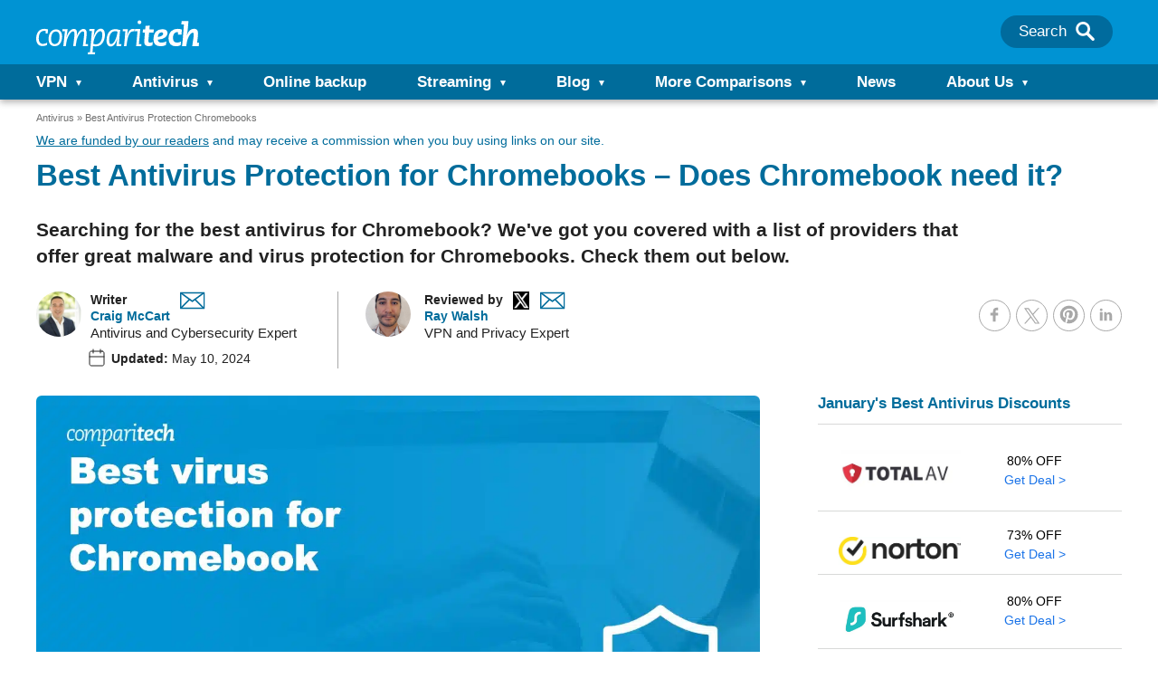

--- FILE ---
content_type: application/javascript
request_url: https://cdn.comparitech.com/wp-content/themes/comparitech-2018/cache/convert_script.js
body_size: 185448
content:
if(typeof(window['convert'])=='undefined' || typeof(window['convert']['doUseBackupData'])=='undefined') {
window['convertData']={"device":{"mobile":false,"tablet":false,"desktop":true},"geo":{"country":"NL","city":"EEMSHAVEN","continent":"EU","state":""},"generatedAt":"2026-01-17T18:59:53.135Z"};
var convert_temp = convert_temp || {}; convert_temp.data = {"u_id":"10021806","prj":{"utc_of":"0","extset":{"legacy_script":true,"outliers":{"order_value":{"detection_type":"none"},"products_ordered_count":{"detection_type":"none"}},"maxvis":0,"maxtv":0,"mindays":999,"csmb":"$","minvis":5,"minconv":5,"stopTrackingGoalsAfterDays":"0","dnt":"0","gpc":"off","time_format":"24h","d_anon":"1","ecommerce":1,"minordv":0,"maxordv":"99999","g_jq":0,"autlnk":0,"gdprw":"1","version":"2026-01-15T23:39:52+00:00-2002","tracking_script":{"release":{"type":"latest"},"previous_version":"1.3.5","current_version":"1.3.6"},"updateMetadata":{"timeLastUpdate":1768520392949812,"nextInvalidation":{"data":[],"js":{"692":1768241752000000,"200":1768392238000000,"201":1768392266000000,"339":1768520572000000}},"lastInvalidation":{"data":1768520681633000}},"gaUA":[],"cname":null},"custom_domain":null,"id":"1002820","name":"Project #1002820","global_d":{"js":"\/\/ Updated 15 April - assume GTM will serve the tracking\n\n\nwindow.btbCreateCookie = function(name,value,days) {\n    if (days) {\n        var date = new Date();\n        date.setTime(date.getTime()+(days*24*60*60*1000));\n        var expires = \"; expires=\"+date.toGMTString();\n    }\n    else var expires = \"\";\n    document.cookie = name+\"=\"+value+expires+\"; path=\/\";\n}\n\nwindow.btbReadCookie = function(name) {\n    var nameEQ = name + \"=\";\n    var ca = document.cookie.split(';');\n    for(var i=0;i < ca.length;i++) {\n        var c = ca[i];\n        while (c.charAt(0)==' ') c = c.substring(1,c.length);\n        if (c.indexOf(nameEQ) == 0) return c.substring(nameEQ.length,c.length);\n    }\n    return null;\n}\n\nwindow.btbEraseCookie = function(name) {\n    btbCreateCookie(name,\"\",-1);\n}\n\nwindow.btbCheckCookie = function(name)\n{\n    return btbReadCookie(name) != null;\n}\n\nif(document.location.href.toLowerCase().indexOf('btbtest=true')!=-1) {\n\tbtbCreateCookie('btbTest',\"true\");\n}\n\nif(document.location.href.toLowerCase().indexOf('btbtest=false')!=-1) {\n\tbtbEraseCookie('btbTest');\n}\n\n\nwindow.btbTestTracking = window.btbTestTracking || {};\nbtbTestTracking.running = btbTestTracking.running || {};\nbtbTestTracking.completed = btbTestTracking.completed || {};\n\n\/*\n\nbtbTestTracking.device=\"u\";\nif(window.innerWidth<600) {\n\tbtbTestTracking.device=\"m\";\n} else if(window.innerWidth<900) {\n\tbtbTestTracking.device=\"t\";\n} else {\n\tbtbTestTracking.device=\"d\";\n}\n\n\nbtbTestTracking.trackLink = function(node) {\n\t\n\n  if(typeof(btbTestTracking.device)!=\"string\") {\n    btbTestTracking.device=\"u\";\n  }\n\tif(node.href) {\n\t\tvar link = node.href;\n\t\t\/\/ console.log('Updating go link',link);\n\t\tvar allTests = Object.keys(btbTestTracking.running);\n      var separator = \"-\";\n      if(link.indexOf('solarwinds')!=-1) {\n        separator = \"+\";\n      }\n\t\tfor(var i=0; i<allTests.length; i++)\n\t\t{\n\t\t\t\/\/ console.log(allTests[i],btbTestTracking.running[allTests[i]]);\n\t\t\tvar variation=allTests[i]+separator+btbTestTracking.running[allTests[i]];\n          \n\t\t\t\/\/ Check if this test has already tracked\n\t\t\tif(link.indexOf(allTests[i])==-1) {\n\t\t\t\t\/\/  console.log('updating link');\n\t\t\t\tlink = link.replace(\/(.*comparitech\\.com\\\/go\\\/.*\\\/l\\\/)([A-Za-z0-9\\-_]*)((\\\/d\\\/)([A-Za-z0-9\\-_]*))?(\\\/)\/,'$1$2'+separator+variation+'$3$6');\n\t\t\t}\n\t\t}\n      \n      \/\/ Add device and GA\/observer tracking\n      if(link.indexOf(\"_d\")==-1) {\n      \tlink = link.replace(\/(.*comparitech\\.com\\\/go\\\/.*\\\/l\\\/)([A-Za-z0-9\\-_]*)((\\\/d\\\/)([A-Za-z0-9\\-_]*))?(\\\/)\/,'$1$2_d'+btbTestTracking.device+'$3$6');\n\t\t\/\/ Add GA tracking\n\t\tnode.onmousedown=function() { if(btbTestTracking && typeof(btbTestTracking.trackOutBoundLink==\"function\")) { btbTestTracking.trackOutboundLink(this.href) } };\n\t\t\n\t\t\tif(btbTestTracking && typeof(btbTestTracking.attributeObserver==\"function\")) {\n\t\t\t\t\/\/ console.log('adding observer to link');\n\t\t\t\tbtbTestTracking.attributeObserver.observe(node, { attributes: true});\n\t\t}\n      }\n      \n      \/\/ Add page\n      if(link.indexOf(\"__\")==-1) {\n        if ( ( typeof comparitech_frontend_data !== 'undefined' ) &&\n                    ( typeof comparitech_frontend_data.data !== 'undefined' ) &&\n                    ( typeof comparitech_frontend_data.data.current_page_info !== 'undefined' ) ) {\n   btbTestTracking.pagedata = \"__\"+comparitech_frontend_data.data.current_page_info.type+\"__\"+comparitech_frontend_data.data.current_page_info.id;\n         }\n      \tlink = link.replace(\/(.*comparitech\\.com\\\/go\\\/.*\\\/l\\\/)([A-Za-z0-9\\-_]*)((\\\/d\\\/)([A-Za-z0-9\\-_]*))?(\\\/)\/,'$1$2_d'+btbTestTracking.pagedata+'$3$6');\n\n      }   \n      \n\t\t\n\t\tif(node.href!=link) { \n\t\t\tconsole.log('tracking updated',link);\n\t\t\tnode.href=link;\n\t\t}\n\n\t\t\n\n\n\t\t\n\t\t\/\/ console.log('=====================');\n\t}\n  \n\n}\n\nbtbTestTracking.trackOutboundLink = function(url) {\n\t\n\twindow._conv_q = window._conv_q || [];\n\t\/\/ Track generic clickout\n\t\n\t\tvar vpn = \"Other New\";\n  var provider=\"Other\";\n  var reg =\/^.*\\\/go\\\/([A-Za-z]*)-\/;\n\tvar regRes = url.match(reg);\n\tif(regRes!==null) {\n\t\tprovider = regRes[1];\n\t}\n    var loc;\n    var reg =\/^.*\\\/l\\\/([A-Za-z]*)[-_]\/;\n\tvar regRes = url.match(reg);\n    console.log(\"regRes\", regRes);\n\tif(regRes!==null) {\n\t\tloc = regRes[1];\n\t}\n  \n      var uParam;\n    var reg2 =\/^.*\\\/u\\\/(.*)\/;\n\tvar regRes2 = url.match(reg2);\n    console.log(\"regRes2\", regRes);\n\tif(regRes2!==null) {\n\t\tuParam = regRes2[1];\n\t}\n  \n    var gaid;\n    var reg3 =\/^.*\\\/u\\\/([0-9]+\\.[0-9]+)\\+\/;\n\tvar regRes3 = url.match(reg3);\n    console.log(\"regRes3\", regRes);\n\tif(regRes3!==null) {\n\t\tgaid = regRes3[1];\n\t}\n\t\n\tif(url.indexOf('expressvpn')!=-1) {\n\t\tvpn = 'ExpressVPN New';\n\t} else if(url.indexOf('nordvpn')!=-1) {\n\t\tvpn = 'NordVPN New';\n\t} if(url.indexOf('ipvanish')!=-1) {\n\t\tvpn = 'IPVanish New';\n\t} if(url.indexOf('cyberghost')!=-1) {\n\t\tvpn = 'CyberGhost New';\n\t} if(url.indexOf('solarwinds')!=-1) {\n\t\tvpn = 'SolarWinds New';\n\t} if(url.indexOf('opmanager')!=-1) {\n\t\tvpn = 'Manage Engine';\n\t} if(url.indexOf('surfshark')!=-1) {\n\t\tvpn = 'Surfshark';\n    } if(url.indexOf('hotspot-shield')!=-1) {\n\t\tvpn = 'Hotspot Shield';\n\t} if(url.indexOf('datadog')!=-1) {\n\t\tvpn = 'Datadog';\n\t}\n\n  \n  \n\tconsole.log('tracking v2',vpn,url);\n\t\/\/ Push to Datalayer\n   dataLayer.push({\n    event: 'clickoutEvent',\n    vpnClicked: vpn,\n    linkClicked: url,\n    providerClicked: provider,\n     locationClicked: loc,\n     uParam: uParam,\n     gaid: gaid\n   });\n\n\n}\n*\/\nbtbTestTracking.getAllTests = function () {\n  var at = window.btbReadCookie('btbAllTests');\n  var all = {};\n  if (at !== null) {\n    all = JSON.parse(at);\n  }\n\n  var allTests = Object.keys(window.btbTestTracking.running);\n\n  for (var i = 0; i < allTests.length; i++) {\n    all[allTests[i]] = window.btbTestTracking.running[allTests[i]];\n\n  }\n  window.btbCreateCookie('btbAllTests', JSON.stringify(all), 365);\n  return all;\n}\n\nbtbTestTracking.getDiag = function () {\n\n  btbDiag = '';\n  var allTests = Object.keys(btbTestTracking.running);\n  btbVars = '';\n  for (var i = 0; i < allTests.length; i++) {\n    \/\/ console.log(allTests[i],btbTestTracking.running[allTests[i]]);\n    btbVars += allTests[i] + \"-\" + btbTestTracking.running[allTests[i]] + \"|\";\n  }\n  btbDiag += btbVars + '\\n';\n\n  \/\/ All running\n  var allTestsForUser = btbTestTracking.getAllTests();\n  allTests = Object.keys(allTestsForUser);\n  btbVars = 'ALL TESTS:\\n';\n  for (var i = 0; i < allTests.length; i++) {\n    \/\/ console.log(allTests[i],btbTestTracking.running[allTests[i]]);\n    btbVars += allTests[i] + \"-\" + allTestsForUser[allTests[i]] + \"|\";\n  }\n  btbDiag += btbVars + '\\n';\n\n  btbDiag += 'btbtest\\t' + btbCheckCookie('btbTest') + '\\n';\n  btbDiag += document.location.href + '\\n';\n  btbDiag += window.navigator.userAgent + '\\n';\n  var w = Math.max(document.documentElement.clientWidth, window.innerWidth || 0);\n  var h = Math.max(document.documentElement.clientHeight, window.innerHeight || 0);\n  btbDiag += w + \"x\" + h + '\\n';\n  return btbDiag;\n}\n\t\t\nbtbTestTracking.report = function (msg) {\n  console.log('reporting', msg);\n  var template_params = {\n    'client': 'CT',\n    'message': msg,\n    'diag': btbTestTracking.getDiag(),\n  };\n  \/\/ $.get('https:\/\/hooks.zapier.com\/hooks\/catch\/3538884\/0c9qfx\/silent\/', template_params); \n  \n  jQuery.ajax({\n  type: 'POST',\n  url: 'https:\/\/crotools.net\/reporting\/report',\n  crossDomain: true,\n  data: template_params,\n  dataType: 'json'\n      });\n  \n}\n\n\/*\n\n\/\/ New Node Observer\nbtbTestTracking.observer = new MutationObserver(function(mutations) {\n    mutations.forEach(function(mutation) {\n      \/\/ console.log('mutation.type = ' + mutation.type);\n    \/\/  console.log('added nodes:',mutation.addedNodes);\n      \/* already here\n      if(mutation.type==\"attributes\") {\n     \/\/   console.log('attribute change', mutation.target);\n        if(mutation.target.nodeName==\"A\") {\n           console.log('changed link element found');\n\t\tif(mutation.target.href && mutation.target.href.indexOf('\/go\/')!=-1) {\n\t\/\/\t\t  console.log('New go link detected');\n\t\t\tbtbTestTracking.trackLink(mutation.target);\n\t\t}\n        }\n      }\n      *\/ \/\/already here next line remove\n\t  \/*\n\t  \n      for (var i = 0; i < mutation.addedNodes.length; i++) {\n\t\/\/   console.log('muation happened',mutation.addedNodes[i].nodeName);\n\t  if(mutation.addedNodes[i].nodeName==\"A\") {\n\t\t  console.log('new link found');\n\t\tif(mutation.addedNodes[i].href && mutation.addedNodes[i].href.indexOf('\/go\/')!=-1) {\n\t\/\/\t\t  console.log('New go link detected');\n\t\t\tbtbTestTracking.trackLink(mutation.addedNodes[i]);\n\t\t}\n      }\n\t  \/\/ Process links within\n\t  if(mutation.addedNodes[i].nodeType==1) {\n\t \/\/ console.log(mutation.addedNodes[i]);\n\t  var aElements =mutation.addedNodes[i].getElementsByTagName('a');\n\t  for (var j=0; j<aElements.length; j++) {\n\t\t  \/\/ console.log('Sub a found',aElements[j]);\n\t\t  if(aElements[j].href && aElements[j].href.indexOf('\/go\/')!=-1) {\n\t\t\t\/\/ console.log('New go link detected');\n\t\t\tbtbTestTracking.trackLink(aElements[j]);\n\t\t}\n\t  }\n\t  }\n\t  }\n\n     \n    });\n  });\n\n\/\/ Attribute Observer code\nbtbTestTracking.attributeObserver = new MutationObserver(function(mutations) {\n    mutations.forEach(function(mutation) {\n    \/\/  console.log('attribute mutation.type = ' + mutation.type);\n      \n      if(mutation.type==\"attributes\") {\n     \/\/   console.log('attribute change', mutation.target);\n        if(mutation.target.nodeName==\"A\") {\n       \/\/    console.log('changed link element found');\n\t\tif(mutation.target.href && mutation.target.href.indexOf('\/go\/')!=-1) {\n\t\t\/\/\t  console.log('New go link detected');\n\t\t\t btbTestTracking.trackLink(mutation.target);\n\t\t}\n        }\n      }\n      \n     \n    });\n  });\n\n*\/\nconvert.$(document).ready(function() {\n    \/\/ Check if the cookie is set and the URL contains '\/net-admin\/'\n    if (window.btbCheckCookie('btbTest') === true && window.location.href.indexOf('\/net-admin\/') > -1) {\n        \/\/ Code to handle links with \"\/go\/\" in their href\n        convert.$('a[href*=\"\/go\/\"]').click(function(e) {\n            \/\/ Prevent the default link behavior\n            e.preventDefault();\n\n            \/\/ Get the href attribute of the link\n            var href = convert.$(this).attr('href');\n            var displayHref = href.split('\/l\/')[0];  \/\/ Splits the href and takes the first part before '\/l\/'\n\n            \/\/ Create the overlay box if not already present\n            if (convert.$('#clickout-overlay').length === 0) {\n                convert.$('body').append('<div id=\"clickout-overlay\" style=\"position: fixed; top: 0; left: 0; width: 100%; height: 100%; background: rgba(0,0,0,0.7); display: flex; justify-content: center; align-items: center; z-index: 9999;\"><div id=\"clickout-box\" style=\"background: white; padding: 20px; border-radius: 10px; text-align: center;\"><\/div><\/div>');\n            }\n\n            \/\/ Set the text and show the overlay\n            var safeHref = convert.$('<div\/>').text(displayHref).html(); \/\/ HTML encoding\n            convert.$('#clickout-box').html('Clickout destination:<br><a href=\"' + safeHref + '\" target=\"_blank\">' + safeHref + '<\/a>');\n            convert.$('#clickout-overlay').show();\n\n            \/\/ Close the overlay on clicking anywhere on the overlay, except the link\n            convert.$('#clickout-overlay').click(function(e) {\n                if (e.target.id === 'clickout-overlay') {\n                    convert.$(this).hide();\n                }\n            });\n        });\n    }\n});"},"domains":{"comparitech.com":["comparitech.com","dev.comparitech.com"],"chrisjallen.com":["chrisjallen.com"],"ddev.site":["comparitech.ddev.site"]},"domainsCount":4},"experiments":{"100239534":{"n":"Test #100239534","v":"5","id":100239534,"t_r_a":[[[{"entid":"50","compid":"4","not":0,"data":"https:\/\/www.comparitech.com\/blog\/vpn-privacy\/best-vpn-australia\/"},{"entid":"50","compid":"4","not":0,"data":"https:\/\/www.comparitech.com\/blog\/vpn-privacy\/how-to-get-a-us-ip-address\/"},{"entid":"50","compid":"4","not":0,"data":"https:\/\/www.comparitech.com\/blog\/vpn-privacy\/best-vpn-canada\/"},{"entid":"50","compid":"4","not":0,"data":"https:\/\/www.comparitech.com\/blog\/vpn-privacy\/whats-the-best-vpn-for-china-5-that-still-work-in-2016\/"},{"entid":"50","compid":"4","not":0,"data":"https:\/\/www.comparitech.com\/blog\/vpn-privacy\/canadian-ip-address\/"},{"entid":"50","compid":"4","not":0,"data":"https:\/\/www.comparitech.com\/blog\/vpn-privacy\/get-indian-ip-address\/"},{"entid":"50","compid":"4","not":0,"data":"https:\/\/www.comparitech.com\/blog\/vpn-privacy\/best-vpn-uk\/"},{"entid":"50","compid":"4","not":0,"data":"https:\/\/www.comparitech.com\/blog\/vpn-privacy\/australian-ip-address\/"},{"entid":"50","compid":"4","not":0,"data":"https:\/\/www.comparitech.com\/blog\/vpn-privacy\/spanish-ip-address\/"}],[{"entid":"54","compid":"10","not":1,"data":function(convertContext){ 
 return ((navigator.userAgent.indexOf('CT SEO Tool')>-1));
}}]]],"t_r_f":[],"t_seg":[],"t_ad_r":[],"locs":[],"tp":"3","integr":{"ga_cv":"1","ga_cv_s":{"s":{"d":"1","sl":"1"},"tp":"1"}},"s":"1","global_d":{"js":function(convertContext){ 
 return true; 
}},"sets":[],"vars":{"1002799389":{"p":33.333,"secs":[],"content":{"js":[],"html":[]},"chng":[],"active":0,"name":"Var #1002799389"},"1002799390":{"p":33.333,"secs":[],"content":{"js":[],"html":[]},"chng":[],"active":0,"name":"Var #1002799390"},"1002799391":{"p":33.334,"secs":[""],"content":{"js":[{"c":function(convertContext){ 
 return true; 
},"w":2},{"c":function(convertContext){ 
if (typeof (btbTestTracking) != "undefined" && btbTestTracking.running) { btbTestTracking.running.ct125c = "w"; }

console.log('------CT125c- Countries - variation 2');

var australia = '<svg xmlns="http://www.w3.org/2000/svg" width="114.333" height="66.702" viewBox="0 0 114.333 66.702"><defs><style>.a{fill:#8e9094;}.b{fill:#fff;}</style></defs><g transform="translate(0 -106.7)"><rect class="a" width="114.333" height="66.702" transform="translate(0 106.7)"/><path class="b" d="M104.1,289.6l1.742,5.426,5.315-2.01-3.149,4.734,4.89,2.881-5.672.514.782,5.627-3.908-4.131-3.908,4.131.782-5.627-5.672-.514,4.89-2.881-3.149-4.734,5.315,2.01Z" transform="translate(-74.019 -142.057)"/><path class="b" d="M389.5,333.3l.826,2.568,2.523-.96-1.5,2.255,2.345,1.384-2.7.223.357,2.68-1.853-1.965-1.876,1.965.38-2.68-2.7-.223,2.345-1.384-1.518-2.255,2.546.96Z" transform="translate(-299.26 -175.999)"/><path class="b" d="M322.176,226.6l.849,2.59,2.523-.96-1.5,2.255,2.322,1.362-2.7.246.38,2.68-1.876-1.965-1.853,1.965.38-2.68-2.7-.246,2.322-1.362-1.5-2.255,2.523.96Z" transform="translate(-246.988 -93.125)"/><path class="b" d="M389.5,153.7l.826,2.568,2.523-.96-1.5,2.255,2.345,1.385-2.7.246.357,2.68-1.853-1.965-1.876,1.965.38-2.68-2.7-.246,2.345-1.385-1.518-2.255,2.546.96Z" transform="translate(-299.26 -36.505)"/><path class="b" d="M449.4,208.7l.826,2.568,2.523-.96-1.5,2.255,2.322,1.385-2.7.246.38,2.68-1.853-1.965-1.876,1.965.38-2.68-2.7-.246,2.322-1.385-1.5-2.255,2.523.96Z" transform="translate(-345.784 -79.223)"/><path class="b" d="M422.767,262.7l.67,1.608,1.719.134-1.318,1.117.4,1.675-1.474-.916-1.474.916.424-1.675-1.318-1.117,1.719-.134Z" transform="translate(-326.522 -121.164)"/><path class="b" d="M25.055,106.7v10.026H0v10.026H25.055v10.027H35.082V126.753H60.159V116.726H35.082V106.7Z"/><path class="b" d="M0,106.7v3.35l53.437,26.73h6.722v-3.372L6.722,106.7Z"/><path class="b" d="M53.437,106.7,0,133.408v3.372H6.722l53.437-26.73V106.7Z"/><path class="a" d="M27.065,106.7v12.014H0v6.029H27.065v12.036h6.029V124.743H60.159v-6.029H33.094V106.7Z"/><path class="a" d="M0,106.7v2.233L15.565,116.7h4.488Zm55.671,0L35.618,116.726h4.488L60.159,106.7Z"/><path class="a" d="M20.053,196.5,0,206.527H4.488L24.541,196.5Zm20.053,0,20.053,10.026v-2.233L44.594,196.5Z" transform="translate(0 -69.747)"/></g></svg>';
var us = '<svg xmlns="http://www.w3.org/2000/svg" width="114.684" height="66.702" viewBox="0 0 114.684 66.702"><defs><style>.a{fill:#8e9094;}.b{fill:#fff;}</style></defs><g transform="translate(0 -106.7)"><rect class="a" width="114.333" height="5.136" transform="translate(0 168.266)"/><rect class="b" width="114.333" height="5.136" transform="translate(0 163.13)"/><rect class="a" width="114.333" height="5.136" transform="translate(0 157.994)"/><rect class="b" width="114.333" height="5.136" transform="translate(0 152.858)"/><rect class="a" width="114.333" height="5.136" transform="translate(0 147.744)"/><rect class="b" width="114.333" height="5.136" transform="translate(0 142.608)"/><rect class="a" width="114.333" height="5.136" transform="translate(0 137.472)"/><rect class="b" width="114.333" height="5.136" transform="translate(0 132.336)"/><rect class="a" width="114.333" height="5.136" transform="translate(0 127.222)"/><rect class="b" width="114.333" height="5.136" transform="translate(0 122.086)"/><rect class="a" width="114.333" height="5.136" transform="translate(0 116.95)"/><rect class="b" width="114.333" height="5.136" transform="translate(0 111.814)"/><rect class="a" width="114.684" height="5.261" transform="translate(0 106.7)"/><rect class="a" width="52.209" height="35.908" transform="translate(0 106.7)"/><path class="b" d="M14.576,124.4l.447,1.362h1.407l-1.139.826.424,1.362-1.139-.849-1.161.849.447-1.362-1.161-.826h1.429Z" transform="translate(-9.864 -13.747)"/><path class="b" d="M14.576,151.2l.447,1.362h1.407l-1.139.849.424,1.34-1.139-.826-1.161.826.447-1.34-1.161-.849h1.429Z" transform="translate(-9.864 -34.563)"/><path class="b" d="M14.576,178.1l.447,1.362h1.407l-1.139.826.424,1.362-1.139-.849-1.161.849.447-1.362-1.161-.826h1.429Z" transform="translate(-9.864 -55.456)"/><path class="b" d="M14.576,204.9l.447,1.362h1.407l-1.139.849.424,1.34-1.139-.826-1.161.826.447-1.34-1.161-.849h1.429Z" transform="translate(-9.864 -76.271)"/><path class="b" d="M14.576,231.8l.447,1.34h1.407l-1.139.849.424,1.362-1.139-.849-1.161.849.447-1.362L12.7,233.14h1.429Z" transform="translate(-9.864 -97.164)"/><path class="b" d="M33.276,138.5l.447,1.362h1.407l-1.139.849.424,1.34-1.139-.826-1.161.826.447-1.34-1.161-.849h1.429Z" transform="translate(-24.388 -24.699)"/><path class="b" d="M33.276,165.4l.447,1.34h1.407l-1.139.849.424,1.362-1.139-.849-1.161.849.447-1.362L31.4,166.74h1.429Z" transform="translate(-24.388 -45.592)"/><path class="b" d="M33.276,192.2l.447,1.362h1.407l-1.139.849.424,1.34-1.139-.826-1.161.826.447-1.34-1.161-.849h1.429Z" transform="translate(-24.388 -66.407)"/><path class="b" d="M33.276,219.1l.447,1.34h1.407l-1.139.849.424,1.362-1.139-.849-1.161.849.447-1.362L31.4,220.44h1.429Z" transform="translate(-24.388 -87.3)"/><path class="b" d="M52.176,124.4l.447,1.362h1.429l-1.161.826.447,1.362-1.161-.849-1.161.849.447-1.362-1.161-.826h1.429Z" transform="translate(-39.068 -13.747)"/><path class="b" d="M52.176,151.2l.447,1.362h1.429l-1.161.849.447,1.34-1.161-.826-1.161.826.447-1.34-1.161-.849h1.429Z" transform="translate(-39.068 -34.563)"/><path class="b" d="M52.176,178.1l.447,1.362h1.429l-1.161.826.447,1.362-1.161-.849-1.161.849.447-1.362-1.161-.826h1.429Z" transform="translate(-39.068 -55.456)"/><path class="b" d="M52.176,204.9l.447,1.362h1.429l-1.161.849.447,1.34-1.161-.826-1.161.826.447-1.34-1.161-.849h1.429Z" transform="translate(-39.068 -76.271)"/><path class="b" d="M52.176,231.8l.447,1.34h1.429l-1.161.849.447,1.362-1.161-.849-1.161.849.447-1.362L50.3,233.14h1.429Z" transform="translate(-39.068 -97.164)"/><path class="b" d="M70.876,138.5l.447,1.362h1.429l-1.161.849.447,1.34-1.161-.826-1.161.826.447-1.34L69,139.862h1.429Z" transform="translate(-53.592 -24.699)"/><path class="b" d="M70.876,165.4l.447,1.34h1.429l-1.161.849.447,1.362-1.161-.849-1.161.849.447-1.362L69,166.74h1.429Z" transform="translate(-53.592 -45.592)"/><path class="b" d="M70.876,192.2l.447,1.362h1.429l-1.161.849.447,1.34-1.161-.826-1.161.826.447-1.34L69,193.562h1.429Z" transform="translate(-53.592 -66.407)"/><path class="b" d="M70.876,219.1l.447,1.34h1.429l-1.161.849.447,1.362-1.161-.849-1.161.849.447-1.362L69,220.44h1.429Z" transform="translate(-53.592 -87.3)"/><path class="b" d="M89.853,124.4l.447,1.362h1.429l-1.161.826.447,1.362-1.161-.849-1.139.849.447-1.362L88,125.762h1.429Z" transform="translate(-68.349 -13.747)"/><path class="b" d="M89.853,151.2l.447,1.362h1.429l-1.161.849.447,1.34-1.161-.826-1.139.826.447-1.34L88,152.562h1.429Z" transform="translate(-68.349 -34.563)"/><path class="b" d="M89.853,178.1l.447,1.362h1.429l-1.161.826.447,1.362-1.161-.849-1.139.849.447-1.362L88,179.462h1.429Z" transform="translate(-68.349 -55.456)"/><path class="b" d="M89.853,204.9l.447,1.362h1.429l-1.161.849.447,1.34-1.161-.826-1.139.826.447-1.34L88,206.262h1.429Z" transform="translate(-68.349 -76.271)"/><path class="b" d="M89.853,231.8l.447,1.34h1.429l-1.161.849.447,1.362-1.161-.849-1.139.849.447-1.362L88,233.14h1.429Z" transform="translate(-68.349 -97.164)"/><path class="b" d="M108.553,138.5l.447,1.362h1.429l-1.161.849.447,1.34-1.161-.826-1.139.826.424-1.34-1.139-.849h1.429Z" transform="translate(-82.873 -24.699)"/><path class="b" d="M108.553,165.4l.447,1.34h1.429l-1.161.849.447,1.362-1.161-.849-1.139.849.424-1.362-1.139-.849h1.429Z" transform="translate(-82.873 -45.592)"/><path class="b" d="M108.553,192.2l.447,1.362h1.429l-1.161.849.447,1.34-1.161-.826-1.139.826.424-1.34-1.139-.849h1.429Z" transform="translate(-82.873 -66.407)"/><path class="b" d="M108.553,219.1l.447,1.34h1.429l-1.161.849.447,1.362-1.161-.849-1.139.849.424-1.362-1.139-.849h1.429Z" transform="translate(-82.873 -87.3)"/><path class="b" d="M127.476,124.4l.447,1.362h1.407l-1.139.826.424,1.362-1.139-.849-1.161.849.447-1.362-1.161-.826h1.429Z" transform="translate(-97.553 -13.747)"/><path class="b" d="M127.476,151.2l.447,1.362h1.407l-1.139.849.424,1.34-1.139-.826-1.161.826.447-1.34-1.161-.849h1.429Z" transform="translate(-97.553 -34.563)"/><path class="b" d="M127.476,178.1l.447,1.362h1.407l-1.139.826.424,1.362-1.139-.849-1.161.849.447-1.362-1.161-.826h1.429Z" transform="translate(-97.553 -55.456)"/><path class="b" d="M127.476,204.9l.447,1.362h1.407l-1.139.849.424,1.34-1.139-.826-1.161.826.447-1.34-1.161-.849h1.429Z" transform="translate(-97.553 -76.271)"/><path class="b" d="M127.476,231.8l.447,1.34h1.407l-1.139.849.424,1.362-1.139-.849-1.161.849.447-1.362-1.161-.849h1.429Z" transform="translate(-97.553 -97.164)"/><path class="b" d="M146.176,138.5l.424,1.362h1.429l-1.139.849.424,1.34-1.139-.826-1.161.826.447-1.34-1.161-.849h1.429Z" transform="translate(-112.077 -24.699)"/><path class="b" d="M146.176,165.4l.424,1.34h1.429l-1.139.849.424,1.362-1.139-.849-1.161.849.447-1.362-1.161-.849h1.429Z" transform="translate(-112.077 -45.592)"/><path class="b" d="M146.176,192.2l.424,1.362h1.429l-1.139.849.424,1.34-1.139-.826-1.161.826.447-1.34-1.161-.849h1.429Z" transform="translate(-112.077 -66.407)"/><path class="b" d="M146.176,219.1l.424,1.34h1.429l-1.139.849.424,1.362-1.139-.849-1.161.849.447-1.362-1.161-.849h1.429Z" transform="translate(-112.077 -87.3)"/><path class="b" d="M165.076,124.4l.447,1.362h1.429l-1.161.826.447,1.362-1.161-.849-1.161.849.447-1.362-1.161-.826h1.429Z" transform="translate(-126.756 -13.747)"/><path class="b" d="M165.076,151.2l.447,1.362h1.429l-1.161.849.447,1.34-1.161-.826-1.161.826.447-1.34-1.161-.849h1.429Z" transform="translate(-126.756 -34.563)"/><path class="b" d="M165.076,178.1l.447,1.362h1.429l-1.161.826.447,1.362-1.161-.849-1.161.849.447-1.362-1.161-.826h1.429Z" transform="translate(-126.756 -55.456)"/><path class="b" d="M165.076,204.9l.447,1.362h1.429l-1.161.849.447,1.34-1.161-.826-1.161.826.447-1.34-1.161-.849h1.429Z" transform="translate(-126.756 -76.271)"/><path class="b" d="M165.076,231.8l.447,1.34h1.429l-1.161.849.447,1.362-1.161-.849-1.161.849.447-1.362-1.161-.849h1.429Z" transform="translate(-126.756 -97.164)"/><path class="b" d="M183.776,138.5l.447,1.362h1.429l-1.161.849.447,1.34-1.161-.826-1.161.826.447-1.34-1.161-.849h1.429Z" transform="translate(-141.28 -24.699)"/><path class="b" d="M183.776,165.4l.447,1.34h1.429l-1.161.849.447,1.362-1.161-.849-1.161.849.447-1.362-1.161-.849h1.429Z" transform="translate(-141.28 -45.592)"/><path class="b" d="M183.776,192.2l.447,1.362h1.429l-1.161.849.447,1.34-1.161-.826-1.161.826.447-1.34-1.161-.849h1.429Z" transform="translate(-141.28 -66.407)"/><path class="b" d="M183.776,219.1l.447,1.34h1.429l-1.161.849.447,1.362-1.161-.849-1.161.849.447-1.362-1.161-.849h1.429Z" transform="translate(-141.28 -87.3)"/><path class="b" d="M202.753,124.4l.447,1.362h1.429l-1.161.826.447,1.362-1.161-.849-1.139.849.424-1.362-1.139-.826h1.429Z" transform="translate(-156.038 -13.747)"/><path class="b" d="M202.753,151.2l.447,1.362h1.429l-1.161.849.447,1.34-1.161-.826-1.139.826.424-1.34-1.139-.849h1.429Z" transform="translate(-156.038 -34.563)"/><path class="b" d="M202.753,178.1l.447,1.362h1.429l-1.161.826.447,1.362-1.161-.849-1.139.849.424-1.362-1.139-.826h1.429Z" transform="translate(-156.038 -55.456)"/><path class="b" d="M202.753,204.9l.447,1.362h1.429l-1.161.849.447,1.34-1.161-.826-1.139.826.424-1.34-1.139-.849h1.429Z" transform="translate(-156.038 -76.271)"/><path class="b" d="M202.753,231.8l.447,1.34h1.429l-1.161.849.447,1.362-1.161-.849-1.139.849.424-1.362-1.139-.849h1.429Z" transform="translate(-156.038 -97.164)"/></g></svg>';
var canada = '<svg xmlns="http://www.w3.org/2000/svg" width="114.333" height="66.702" viewBox="0 0 114.333 66.702"><defs><style>.a{fill:#8e9094;}.b{fill:#fff;}</style></defs><g transform="translate(0 -106.7)"><rect class="a" width="26.886" height="66.702" transform="translate(0 106.7)"/><rect class="a" width="26.886" height="66.702" transform="translate(87.447 106.7)"/><rect class="b" width="60.539" height="66.702" transform="translate(26.886 106.7)"/><path class="a" d="M177.166,145.4l-3.975,7.7c-.447.849-1.251.759-2.054.29l-2.881-1.541,2.144,11.835c.447,2.166-1,2.166-1.7,1.228l-5-5.851-.8,2.97a.959.959,0,0,1-1.117.692l-6.342-1.385,1.675,6.3c.357,1.407.625,1.987-.357,2.345L154.5,171.08l10.9,9.223a1.535,1.535,0,0,1,.491,1.541l-.96,3.26,10.875-1.3c.335,0,.893.29.893.692l-.491,11.947h1.831l-.29-11.925c0-.4.491-.715.826-.715l10.875,1.3-.96-3.26a1.52,1.52,0,0,1,.491-1.541l10.9-9.223-2.255-1.094c-.983-.38-.715-.96-.357-2.345l1.652-6.3-6.342,1.385a.964.964,0,0,1-1.117-.692l-.8-2.97-5,5.851c-.715.938-2.166.938-1.7-1.228l2.144-11.835-2.881,1.541c-.8.469-1.608.536-2.054-.29Z" transform="translate(-119.999 -30.058)"/></g></svg>';
var china = '<svg xmlns="http://www.w3.org/2000/svg" width="114.333" height="66.702" viewBox="0 0 114.333 66.702"><defs><style>.a{fill:#8e9094;}.b{fill:#fff;}</style></defs><g transform="translate(0 -106.7)"><rect class="a" width="114.333" height="66.702" transform="translate(0 106.7)"/><path class="b" d="M37.106,154.14l2.144-6.655-5.65-4.131,6.99-.022,2.188-6.632,2.166,6.632,6.99.022-5.65,4.131,2.144,6.655-5.65-4.109Z" transform="translate(-26.097 -23.301)"/><path class="b" d="M135.59,227.4l2.367.938,1.63-1.943-.179,2.546,2.367.96-2.479.625-.179,2.523-1.362-2.144-2.456.6,1.63-1.965Z" transform="translate(-105.087 -92.97)"/><path class="b" d="M170.965,156.9l-2.5-.424-1.206,2.233-.357-2.523-2.5-.447,2.278-1.117-.357-2.523,1.786,1.831,2.278-1.117L169.2,155.07Z" transform="translate(-127.688 -35.262)"/><path class="b" d="M165.573,202.542l.782-2.412-2.054-1.5h2.546l.782-2.434.782,2.434h2.546l-2.054,1.5.782,2.412-2.054-1.474Z" transform="translate(-127.611 -69.514)"/><path class="b" d="M135.391,122.9l2.322,1.05,1.742-1.853-.313,2.523,2.3,1.094-2.5.491-.313,2.523L137.4,126.5l-2.5.491,1.719-1.876Z" transform="translate(-104.776 -11.961)"/></g></svg>';
var india = '<svg xmlns="http://www.w3.org/2000/svg" width="114.333" height="66.702" viewBox="0 0 114.333 66.702"><defs><style>.a{fill:#fff;}.b{fill:#8e9094;}</style></defs><g transform="translate(0 -106.7)"><rect class="a" width="114.333" height="66.702" transform="translate(0 106.7)"/><rect class="b" width="114.333" height="22.241" transform="translate(0 106.7)"/><rect class="b" width="114.333" height="22.241" transform="translate(0 151.16)"/><path class="b" d="M221.2,211.2a10,10,0,1,0,10,10,10.016,10.016,0,0,0-10-10m0,.983-.246,5.024.268,2.858.268-2.858-.246-5.024c.268,0,.514.022.759.045v.045a.424.424,0,0,0,.424.424.409.409,0,0,0,.4-.357c.246.045.491.089.737.156l-1.541,4.779-.491,2.836,1-2.7,1.05-4.913a6.681,6.681,0,0,1,.715.223.331.331,0,0,0-.022.156.406.406,0,0,0,.424.4.426.426,0,0,0,.38-.246c.223.112.447.223.67.357l-2.724,4.221-1.206,2.613,1.675-2.345,2.3-4.488c.223.134.424.268.625.4a.468.468,0,0,0-.089.246.424.424,0,0,0,.424.424.475.475,0,0,0,.335-.156,6.085,6.085,0,0,1,.558.514l-3.729,3.372L222.1,220.4l2.211-1.831,3.372-3.729a6.083,6.083,0,0,1,.514.558.413.413,0,0,0,.268.737.336.336,0,0,0,.246-.089,6.305,6.305,0,0,1,.4.648l-4.578,2.278-2.345,1.675,2.613-1.206,4.221-2.747a7.1,7.1,0,0,1,.357.715.391.391,0,0,0-.246.38.424.424,0,0,0,.424.424.331.331,0,0,0,.156-.022,6.276,6.276,0,0,1,.223.692l-4.913,1.05-2.7,1,2.836-.491,4.779-1.541c.067.246.112.491.156.737a.409.409,0,0,0-.357.4.424.424,0,0,0,.424.424h.045c.022.246.045.491.045.759l-5.024-.246-2.881.268,2.858.268,5.024-.246c0,.246-.022.514-.045.759h-.045a.424.424,0,0,0-.424.424.409.409,0,0,0,.357.4c-.045.246-.089.491-.156.737l-1.7-.558-3.082-1-2.836-.491h0l2.7,1,4.913,1.05a6.688,6.688,0,0,1-.223.715c-.022,0-.045-.022-.067-.022h-.089a.424.424,0,0,0-.424.424.331.331,0,0,0,.022.156h0a.4.4,0,0,0,.112.156h0l.022.022h0l.022.022h0l.022.022c-.112.223-.223.447-.357.67l-4.221-2.724h0l-2.613-1.206h0l1.362.96.983.692h0l4.466,2.278a6.473,6.473,0,0,1-.424.648.45.45,0,0,0-.246-.067.424.424,0,0,0-.424.424.391.391,0,0,0,.156.313c-.156.2-.335.38-.491.558l-3.372-3.729-2.211-1.831,1.831,2.211,3.729,3.372c-.179.179-.357.335-.536.491a.356.356,0,0,0-.268-.089.424.424,0,0,0-.424.424.526.526,0,0,0,.045.179c-.223.156-.447.29-.67.424l-2.3-4.466-1.675-2.345h0l1.206,2.613,2.724,4.22a4.683,4.683,0,0,1-.67.335.421.421,0,0,0-.8.179.38.38,0,0,0,.022.156c-.246.089-.491.156-.737.223l-1.05-4.913-1-2.7h0l.491,2.836L223.37,230c-.246.067-.491.112-.737.156a.409.409,0,0,0-.4-.357.424.424,0,0,0-.424.424v.045c-.246.022-.491.045-.759.045l.268-5.024-.268-2.858-.268,2.858.268,5.024c-.268,0-.514-.022-.782-.045v-.045a.424.424,0,0,0-.424-.424.409.409,0,0,0-.4.357,6.712,6.712,0,0,1-.715-.156l1.541-4.779.491-2.836-1,2.7L218.7,230a6.681,6.681,0,0,1-.715-.223.331.331,0,0,0,.022-.156.42.42,0,0,0-.4-.424.426.426,0,0,0-.38.246c-.223-.112-.447-.223-.67-.357l2.724-4.221,1.206-2.613-1.675,2.345-2.144,4.421c-.223-.134-.424-.268-.648-.4a.468.468,0,0,0,.089-.246.424.424,0,0,0-.424-.424.391.391,0,0,0-.313.156c-.2-.156-.38-.335-.558-.491l3.729-3.372,1.831-2.211h0l-2.211,1.831-3.372,3.729a6.087,6.087,0,0,1-.514-.558.427.427,0,0,0,.156-.313.42.42,0,0,0-.4-.424.336.336,0,0,0-.246.089,6.3,6.3,0,0,1-.4-.648l4.488-2.3,2.345-1.675-2.613,1.206-4.221,2.747a4.47,4.47,0,0,1-.335-.648.411.411,0,0,0,.268-.38.415.415,0,0,0-.6-.38c-.089-.246-.156-.491-.223-.737l4.913-1.05,2.7-1-2.836.491-4.779,1.541c-.067-.246-.112-.491-.156-.737a.409.409,0,0,0,.357-.4.424.424,0,0,0-.424-.424h-.045c-.022-.246-.022-.491-.045-.759l5.024.246,2.858-.268-2.858-.268-5.024.268c0-.246.022-.514.045-.759h.067a.424.424,0,0,0,.424-.424.416.416,0,0,0-.38-.424c.045-.246.089-.491.156-.737l4.779,1.541,2.836.491-2.7-1-4.913-1.05a6.684,6.684,0,0,1,.223-.715.331.331,0,0,0,.156.022.42.42,0,0,0,.424-.4.426.426,0,0,0-.246-.38c.112-.223.223-.447.357-.67l4.221,2.724,2.613,1.206-2.345-1.675-4.511-2.278c.134-.223.268-.424.4-.648a.468.468,0,0,0,.246.089.42.42,0,0,0,.424-.4.475.475,0,0,0-.156-.335,6.085,6.085,0,0,1,.514-.558l3.372,3.729,2.211,1.831-1.831-2.211L214.84,214.8a6.085,6.085,0,0,1,.558-.514.426.426,0,0,0,.313.156.4.4,0,0,0,.4-.4.45.45,0,0,0-.067-.246c.2-.134.424-.29.625-.4l2.3,4.488,1.675,2.345-1.206-2.613-2.724-4.221a3.755,3.755,0,0,1,.67-.335.411.411,0,0,0,.38.268.42.42,0,0,0,.424-.4.526.526,0,0,0-.045-.179c.246-.089.491-.156.737-.223l1.05,4.913,1,2.7-.491-2.836-1.541-4.779c.246-.067.491-.112.737-.156a.409.409,0,0,0,.4.357.424.424,0,0,0,.424-.424v-.045a2.589,2.589,0,0,1,.737-.067" transform="translate(-164.038 -81.164)"/><path class="a" d="M250.8,249.3a1.5,1.5,0,1,1-1.5,1.5,1.5,1.5,0,0,1,1.5-1.5" transform="translate(-193.63 -110.756)"/><path class="b" d="M251.961,250.8a1.161,1.161,0,1,1-1.161,1.161,1.182,1.182,0,0,1,1.161-1.161" transform="translate(-194.795 -111.921)"/></g></svg>';
var uk = '<svg xmlns="http://www.w3.org/2000/svg" width="114.333" height="66.702" viewBox="0 0 114.333 66.702"><defs><style>.a{fill:#fff;}.b{fill:#8e9094;}</style></defs><g transform="translate(0 -106.7)"><rect class="a" width="114.333" height="66.702" transform="translate(0 106.7)"/><path class="b" d="M315.305,130.817l37.784-21.17V106.7h-2.613L307.4,130.817Z" transform="translate(-238.755)"/><path class="b" d="M334.8,303.4l39.57,22.13v-4.421L342.705,303.4Z" transform="translate(-260.037 -152.775)"/><path class="b" d="M0,113.944l33.831,19.048h7.927L0,109.5Z" transform="translate(0 -2.175)"/><path class="b" d="M39.95,303.4,0,325.775v.4H7.213L47.877,303.4Z" transform="translate(0 -152.775)"/><path class="b" d="M337.739,106.7H297.7v22.42Z" transform="translate(-231.221)"/><path class="b" d="M79.86,106.7H40l39.86,22.42Z" transform="translate(-31.068)"/><path class="b" d="M417.554,161.419V146.1L390.4,161.419Z" transform="translate(-303.221 -30.602)"/><path class="b" d="M417.554,318.518V303.4H390.4Z" transform="translate(-303.221 -152.775)"/><path class="b" d="M50.1,332H87.7V310.9Z" transform="translate(-38.912 -158.601)"/><path class="b" d="M297.7,332h37.717L297.7,310.9Z" transform="translate(-231.221 -158.601)"/><path class="b" d="M0,303.4v15.81L28.092,303.4Z" transform="translate(0 -152.775)"/><path class="b" d="M0,159.555H28.092L0,143.7Z" transform="translate(0 -28.738)"/><path class="b" d="M52.343,106.7v28.07H0v11.88H52.343V173.4H62.95V146.65h51.383V134.77H62.95V106.7Z"/></g></svg>';
var spain = '<svg xmlns="http://www.w3.org/2000/svg" xmlns:xlink="http://www.w3.org/1999/xlink" width="114.333" height="66.702" viewBox="0 0 114.333 66.702"><defs><style>.a{fill:#8e9094;}.b{fill:#fff;}.c{fill:none;}.d{clip-path:url(#a);}</style><clipPath id="a"><rect class="a" width="2.024" height="2.366"/></clipPath></defs><g transform="translate(-253 -106.7)"><path class="a" d="M0,0H114.333V66.7H0Z" transform="translate(253 106.7)"/><path class="b" d="M0,0H114.333V33.362H0Z" transform="translate(253 123.359)"/><g transform="translate(269.561 136.381)"><path class="a" d="M97.58,234.729a.2.2,0,0,1-.074-.015.756.756,0,0,1-.1-.089l-.06-.045-.06-.074a.251.251,0,0,1-.03-.179.268.268,0,0,1,.119-.134.439.439,0,0,1,.134-.045s.074-.03.1-.045a.675.675,0,0,0,.119-.03.213.213,0,0,0,.045-.03.162.162,0,0,1,.074-.015c.015,0,.074-.015.1-.015h.3c.045,0,.164-.015.193-.015h.1a.355.355,0,0,1,.134.045,1.241,1.241,0,0,0,.179.06,1.525,1.525,0,0,1,.208.06.647.647,0,0,1,.1.089c.03.03.03.074.045.089a.094.094,0,0,1,0,.089c-.015.03-.045.074-.045.074l-.06.089-.074.06a.156.156,0,0,1-.089.045c-.045,0-.446-.074-.7-.074a3.644,3.644,0,0,0-.67.1Z" transform="translate(-96.488 -228.836)"/><g transform="translate(0.741 5.164)"><path class="a" d="M98.879,234.744h0a5.809,5.809,0,0,0-.714-.074,5,5,0,0,0-.67.074.462.462,0,0,1-.179-.1l-.119-.119a.213.213,0,0,1-.03-.193.2.2,0,0,1,.134-.134c.045-.03.134-.045.149-.06s.074-.03.1-.045a.675.675,0,0,0,.119-.03l.1-.03.134-.03.208.015V234H98.4l.1.015V234a.282.282,0,0,1,.134.045,1.242,1.242,0,0,0,.179.06,1.382,1.382,0,0,1,.208.06.229.229,0,0,1,.1.1l.03.1h.015a.127.127,0,0,1,0,.1l-.1.164L99,234.7c-.03,0-.074.045-.119.045Zm-.714-.1a6.3,6.3,0,0,1,.64.06l.074.015a.127.127,0,0,0,.074-.045l.119-.149.045-.164-.045-.089c-.03-.03-.06-.074-.1-.089s-.089-.03-.134-.045a1.069,1.069,0,0,1-.253-.089.281.281,0,0,0-.119-.03l-.3.015-.283-.015-.119.015v.015s-.134.03-.134.045a.675.675,0,0,1-.119.03.539.539,0,0,0-.1.045l-.134.045a.268.268,0,0,0-.119.134.251.251,0,0,0,.03.179l.06.074a1.162,1.162,0,0,0,.149.119c.1.015.521-.074.774-.074Z" transform="translate(-97.144 -234)"/></g><path class="a" d="M103.2,233.723c0-.119.06-.223.119-.223s.119.1.119.223-.06.223-.119.223-.119-.1-.119-.223Z" transform="translate(-101.558 -228.41)"/><g transform="translate(1.627 5.104)"><path class="a" d="M103.234,234.046c-.074,0-.134-.1-.134-.238,0-.253.268-.253.268,0,0,.134-.06.238-.134.238Zm0-.446c-.06,0-.1.089-.1.208,0,.223.223.223.223,0,0-.1-.06-.208-.119-.208Z" transform="translate(-103.1 -233.6)"/></g><path class="a" d="M103.7,233.808c0-.1.03-.208.06-.208s.06.089.06.208-.03.208-.06.208-.06-.089-.06-.208Z" transform="translate(-101.983 -228.496)"/><g transform="translate(1.687 5.119)"><path class="a" d="M103.574,234.117c-.045,0-.074-.1-.074-.208s.03-.208.074-.208.074.1.074.208-.03.208-.074.208Z" transform="translate(-103.5 -233.7)"/></g><path class="a" d="M103.5,233.074a.074.074,0,1,1,.074.074.07.07,0,0,1-.074-.074Z" transform="translate(-101.813 -227.985)"/><path class="a" d="M103.634,232.023v.045h-.119v-.045h.045V231.9h-.06v-.045h.06v-.06h.045v.06h.06v.045h-.06v.119Z" transform="translate(-101.813 -226.963)"/><g transform="translate(1.687 4.837)"><path class="c" d="M103.634,232.023v.045h-.119v-.045h.045V231.9h-.06v-.045h.06v-.06h.045v.06h.06v.045h-.06v.119Z" transform="translate(-103.5 -231.8)"/></g><path class="a" d="M103.523,232.023v.045H103.3v-.045h.089V231.9h-.06v-.045h.06v-.06h.045v.06h.06v.045h-.06v.119Z" transform="translate(-101.643 -226.963)"/><g transform="translate(1.657 4.837)"><path class="c" d="M103.523,232.023v.045H103.3v-.045h.089V231.9h-.06v-.045h.06v-.06h.045v.06h.06v.045h-.06v.119Z" transform="translate(-103.3 -231.8)"/></g><g transform="translate(1.672 5)"><path class="a" d="M103.489,233.079a.1.1,0,0,1-.089-.089.094.094,0,0,1,.074-.089l-.045.089c0,.074.134.074.134,0l-.045-.089a.094.094,0,0,1,.074.089.1.1,0,0,1-.1.089Z" transform="translate(-103.4 -232.9)"/></g><path class="a" d="M99.914,235.065H99.5l-.015-.1-.015-.1-.015-.134c-.119-.149-.223-.253-.253-.238.015-.03.015-.045.045-.06.1-.06.313.089.476.327.015.03.03.045.045.074h.357c.015-.03.03-.045.045-.074.164-.238.372-.387.476-.327.03.015.03.03.045.06-.03-.015-.149.074-.268.238l-.015.134-.015.1-.015.1Z" transform="translate(-98.153 -229.187)"/><g transform="translate(1.047 5.209)"><path class="a" d="M100.361,234.985H99.5l-.06-.357c-.119-.149-.208-.223-.238-.223l.015-.015a.609.609,0,0,1,.238.238l.06.357.833-.015.045-.342c.045-.06.164-.223.238-.238l.03.015c-.06,0-.119.074-.253.238l-.045.342Zm-.61-.238c-.179-.268-.357-.417-.461-.417l-.045.03.045-.06c.119,0,.3.149.432.342l.268.045-.238.06Zm.372-.074c.164-.238.327-.372.432-.372l.015.03h-.015c-.1,0-.283.149-.417.342Z" transform="translate(-99.2 -234.3)"/></g><g transform="translate(1.047 5.285)"><path class="a" d="M100.227,235.167c.134-.253.327-.4.417-.342l-.015.015c-.074-.06-.253.1-.4.327Zm-.6-.015c-.164-.208-.357-.357-.417-.313l-.015-.015c.074-.06.268.089.432.327Z" transform="translate(-99.2 -234.812)"/></g><path class="a" d="M99.545,239.079a.439.439,0,0,0-.045-.089,2.834,2.834,0,0,1,.685-.089,2.247,2.247,0,0,1,.685.089.775.775,0,0,1-.045.074.7.7,0,0,0-.03.074,2.153,2.153,0,0,0-.6-.074,2.192,2.192,0,0,0-.61.074c-.015,0-.03-.03-.045-.06Z" transform="translate(-98.408 -233.007)"/><g transform="translate(1.077 5.878)"><path class="a" d="M99.474,239.068h0v-.015l-.03-.06a.44.44,0,0,0-.045-.089,1.947,1.947,0,0,1,.685-.1,2.315,2.315,0,0,1,.685.089l-.045.1h-.015l.045-.089a6.087,6.087,0,0,0-.67-.074,2.871,2.871,0,0,0-.67.074c.015,0,.03.045.045.089l.015.06a2.042,2.042,0,0,1,.61-.074,3.466,3.466,0,0,1,.432.03c-.119,0-.268-.015-.432-.015a2.115,2.115,0,0,0-.61.074Z" transform="translate(-99.4 -238.8)"/></g><path class="a" d="M100.425,240.238a2.218,2.218,0,0,0,.536-.06c.06-.015.089-.045.089-.074a.032.032,0,0,0-.03-.03,2.418,2.418,0,0,0-1.191,0,.032.032,0,0,0-.03.03c0,.03.03.06.089.074a2.218,2.218,0,0,0,.536.06Z" transform="translate(-98.664 -233.943)"/><g transform="translate(1.118 6.044)"><path class="a" d="M100.319,240.178a2.26,2.26,0,0,1-.551-.06q-.112-.022-.089-.089a2.078,2.078,0,0,1,1.235-.045c.045.074.015.1-.06.134a2.978,2.978,0,0,1-.536.06Zm0-.238a2.153,2.153,0,0,0-.6.074c-.03.045,0,.074.06.089a4.3,4.3,0,0,0,1.071,0c.06-.015.089-.03.074-.06a1.45,1.45,0,0,0-.61-.1Z" transform="translate(-99.675 -239.912)"/></g><path class="a" d="M100.869,237.949l-.045-.045a.166.166,0,0,1-.119.015c-.06-.015-.089-.089-.089-.089a.279.279,0,0,1-.134.06.11.11,0,0,1-.089-.06.235.235,0,0,1-.119.045c-.06,0-.1-.074-.1-.074s-.06.074-.1.074a.164.164,0,0,1-.1-.045.161.161,0,0,1-.089.06.157.157,0,0,1-.134-.06.245.245,0,0,1-.089.074c-.045.015-.1-.03-.1-.03a.15.15,0,0,0-.015.045c0,.015-.03.015-.03.015l.015.045a2.686,2.686,0,0,1,.67-.074,2.081,2.081,0,0,1,.67.089l.015-.045Z" transform="translate(-98.408 -232.071)"/><g transform="translate(1.107 5.729)"><path class="a" d="M100.924,238.008a3.854,3.854,0,0,0-.67-.089,2.645,2.645,0,0,0-.655.074l.03-.089h0v-.015l.089.03h.015a.245.245,0,0,0,.089-.074.235.235,0,0,0,.119.045c.119-.015.1-.06.1-.06s.06.045.1.045.1-.074.1-.074.074.06.119.074h0a.164.164,0,0,0,.1-.045c.015,0,.045.045.1.045h0a.235.235,0,0,0,.119-.045c.015,0,.045.074.089.089l.119-.015v.045h-.1a.2.2,0,0,1-.119-.089.139.139,0,0,1-.1.06.114.114,0,0,1-.1-.06c0,.015-.06.045-.1.045s-.1-.06-.119-.074a.12.12,0,0,1-.1.074h0a.17.17,0,0,1-.1-.045c0,.015-.03.045-.089.06a.225.225,0,0,1-.134-.06.08.08,0,0,1-.045.06c.134,0,.313-.015.491-.015a2.871,2.871,0,0,1,.67.074h.015l-.03.03Z" transform="translate(-99.6 -237.8)"/></g><path class="a" d="M99.063,237.3h.03v.03a.1.1,0,0,0,.193.03l.015-.03v.03c0,.045.045.074.1.074a.1.1,0,0,0,.1-.089v-.015l.03-.03.015.045c0,.015-.015.03-.015.045a.1.1,0,0,0,.089.089.082.082,0,0,0,.074-.045l.015-.03v.03c0,.03.015.06.045.06a.15.15,0,0,0,.074-.03.538.538,0,0,0,.074-.06v.045s-.045.074-.089.089a.211.211,0,0,1-.089.03c-.03,0-.045-.03-.06-.06a.111.111,0,0,1-.074.015.118.118,0,0,1-.119-.074.135.135,0,0,1-.1.045.116.116,0,0,1-.1-.045.129.129,0,0,1-.089.045.149.149,0,0,0-.238,0,.144.144,0,0,0-.208,0,.135.135,0,0,1-.1-.045.133.133,0,0,1-.119.074.134.134,0,0,1-.074-.015.116.116,0,0,1-.06.06.212.212,0,0,1-.089-.03.458.458,0,0,1-.089-.089V237.4a.539.539,0,0,0,.074.06.15.15,0,0,0,.074.03c.03,0,.045-.03.045-.06v-.03l.015.03a.082.082,0,0,0,.074.045.1.1,0,0,0,.089-.089.055.055,0,0,0-.015-.045l.015-.045.03.03v.015a.1.1,0,0,0,.1.089.083.083,0,0,0,.089-.074v-.03l.015.03a.082.082,0,0,0,.089.06.1.1,0,0,0,.1-.089v-.03Z" transform="translate(-97.302 -231.645)"/><g transform="translate(0.913 5.655)"><path class="a" d="M99.848,237.583l-.045-.03.045.03-.015-.03.015.03.074-.045c.045-.015.074-.089.074-.089-.1.074-.134.074-.149.074h-.015l-.045-.074a.11.11,0,0,1-.193-.045c.045.045.074.06.1.06l.015-.03.089-.03.03.089.074-.045a.537.537,0,0,0,.074-.06.139.139,0,0,1-.074.149l-.06.045Zm-1.369,0-.089-.03a.4.4,0,0,1-.089-.1v-.015h.015a.257.257,0,0,0,.089.089l.045-.015-.074-.03-.045-.045.134.06.03-.06h.015a.077.077,0,0,1-.03.06l.06-.015c.119.015.164-.015.179-.045.089.045.164.045.208-.015.089.045.179.045.208-.03a.163.163,0,0,0,.223.015.143.143,0,0,0,.208,0,.178.178,0,0,0,.134.074h.015a.131.131,0,0,1-.149-.06c-.015.074-.149.06-.208,0-.03.06-.164.045-.208-.03-.015.074-.149.089-.208.03a.132.132,0,0,1-.208,0c0,.045-.06.074-.119.074-.089.06-.1.074-.134.089Zm.119-.089-.074-.045.074.015a.083.083,0,0,0,.089-.074l.03-.089c.06.179.193.149.208.06a.015.015,0,0,1,.015.015c-.015.1-.208.089-.208-.03-.03.1-.074.149-.134.149Z" transform="translate(-98.3 -237.3)"/></g><path class="a" d="M100,238.645a2.081,2.081,0,0,0-.67.089c-.015,0-.03,0-.03-.015s0-.03.015-.03A2.247,2.247,0,0,1,100,238.6a2.181,2.181,0,0,1,.685.089c.015,0,.015.015.015.03s-.015.015-.03.015a2.081,2.081,0,0,0-.67-.089Z" transform="translate(-98.238 -232.751)"/><g transform="translate(1.092 5.834)"><path class="a" d="M100.854,238.664h0a2.973,2.973,0,0,0-1.354,0,.24.24,0,0,1,.1-.06,3.187,3.187,0,0,1,1.25.045v.015Zm.015-.045a2.247,2.247,0,0,0-.685-.089,2.559,2.559,0,0,0-.506.045,2.425,2.425,0,0,1,.506-.074,2.351,2.351,0,0,1,.7.089l-.015.03Z" transform="translate(-99.5 -238.5)"/></g><path class="a" d="M102.3,239.43c0-.015.015-.03.045-.03s.045.015.045.03a.048.048,0,0,1-.045.045q-.045-.022-.045-.045Z" transform="translate(-100.792 -233.432)"/><g transform="translate(1.508 5.968)"><path class="c" d="M102.3,239.43c0-.015.015-.03.045-.03s.045.015.045.03a.048.048,0,0,1-.045.045Q102.3,239.452,102.3,239.43Z" transform="translate(-102.3 -239.4)"/></g><path class="a" d="M103.419,239.36h-.089a.03.03,0,0,1,0-.06h.179a.03.03,0,0,1,0,.06Z" transform="translate(-101.643 -233.347)"/><g transform="translate(1.657 5.953)"><path class="c" d="M103.419,239.36h-.089a.03.03,0,0,1,0-.06h.179a.03.03,0,0,1,0,.06Z" transform="translate(-103.3 -239.3)"/></g><path class="a" d="M100.689,239.474l-.06.015a.03.03,0,1,1,0-.06l.06-.015.06-.015a.03.03,0,1,1,0,.06l-.06.015Z" transform="translate(-99.345 -233.432)"/><g transform="translate(1.255 5.968)"><path class="c" d="M100.689,239.474l-.06.015a.03.03,0,1,1,0-.06l.06-.015.06-.015a.03.03,0,1,1,0,.06l-.06.015Z" transform="translate(-100.6 -239.4)"/></g><path class="a" d="M99.5,239.945l.03-.045h.06l-.03.06Z" transform="translate(-98.408 -233.858)"/><g transform="translate(1.092 6.042)"><path class="c" d="M99.5,239.945l.03-.045h.06l-.03.06Z" transform="translate(-99.5 -239.9)"/></g><path class="a" d="M105.3,239.43c0-.015.015-.03.045-.03s.045.015.045.03a.048.048,0,0,1-.045.045q-.045-.022-.045-.045Z" transform="translate(-103.345 -233.432)"/><g transform="translate(1.955 5.968)"><path class="c" d="M105.3,239.43c0-.015.015-.03.045-.03s.045.015.045.03a.048.048,0,0,1-.045.045Q105.3,239.452,105.3,239.43Z" transform="translate(-105.3 -239.4)"/></g><path class="a" d="M106.389,239.474l.06.015a.03.03,0,1,0,0-.06l-.06-.015-.06-.015a.03.03,0,1,0,0,.06l.06.015Z" transform="translate(-104.196 -233.432)"/><g transform="translate(2.104 5.968)"><path class="c" d="M106.389,239.474l.06.015a.03.03,0,1,0,0-.06l-.06-.015-.06-.015a.03.03,0,1,0,0,.06l.06.015Z" transform="translate(-106.3 -239.4)"/></g><path class="a" d="M108.074,239.945l-.015-.045H108l.03.045Z" transform="translate(-105.643 -233.858)"/><g transform="translate(2.357 6.042)"><path class="c" d="M108.074,239.945l-.015-.045H108l.03.045Z" transform="translate(-108 -239.9)"/></g><path class="a" d="M100.851,240.619a2.012,2.012,0,0,1-.551-.06,2.013,2.013,0,0,1,.551-.06,3,3,0,0,1,.565.06,4.733,4.733,0,0,1-.565.06Z" transform="translate(-99.089 -234.369)"/><g transform="translate(1.196 6.103)"><path class="a" d="M100.765,240.459h0a2.059,2.059,0,0,1-.566-.06,2.185,2.185,0,0,1,1.116-.03,1.151,1.151,0,0,1-.551.089Zm0-.119a2.012,2.012,0,0,0-.551.06,5.081,5.081,0,0,0,.551.03,1.88,1.88,0,0,0,.551-.06c-.149,0-.342-.03-.551-.03Z" transform="translate(-100.2 -240.312)"/></g><path class="a" d="M108.345,237.845a.055.055,0,0,0-.015-.045c-.015,0-.03,0-.03.03a.055.055,0,0,0,.015.045l.03-.03Z" transform="translate(-105.899 -232.071)"/><g transform="translate(2.401 5.729)"><path class="c" d="M108.345,237.845a.055.055,0,0,0-.015-.045c-.015,0-.03,0-.03.03a.055.055,0,0,0,.015.045Z" transform="translate(-108.3 -237.8)"/></g><path class="a" d="M105.445,237.43c0-.015,0-.03-.015-.03a.032.032,0,0,0-.03.03c0,.015,0,.03.015.03a.032.032,0,0,0,.03-.03Z" transform="translate(-103.43 -231.73)"/><g transform="translate(1.97 5.67)"><path class="c" d="M105.445,237.43c0-.015,0-.03-.015-.03a.032.032,0,0,0-.03.03c0,.015,0,.03.015.03A.032.032,0,0,0,105.445,237.43Z" transform="translate(-105.4 -237.4)"/></g><path class="a" d="M102.4,237.43c0-.015,0-.03.015-.03a.032.032,0,0,1,.03.03c0,.015,0,.03-.015.03a.032.032,0,0,1-.03-.03Z" transform="translate(-100.877 -231.73)"/><g transform="translate(1.523 5.67)"><path class="c" d="M102.4,237.43c0-.015,0-.03.015-.03a.032.032,0,0,1,.03.03c0,.015,0,.03-.015.03A.032.032,0,0,1,102.4,237.43Z" transform="translate(-102.4 -237.4)"/></g><path class="a" d="M99.5,237.845a.055.055,0,0,1,.015-.045c.015,0,.03,0,.03.03a.055.055,0,0,1-.015.045.032.032,0,0,1-.03-.03Z" transform="translate(-98.408 -232.071)"/><g transform="translate(1.092 5.729)"><path class="c" d="M99.5,237.845a.055.055,0,0,1,.015-.045c.015,0,.03,0,.03.03a.055.055,0,0,1-.015.045A.032.032,0,0,1,99.5,237.845Z" transform="translate(-99.5 -237.8)"/></g><path class="a" d="M103.574,235.9l-.074.045.06.119.015.015.03-.015.045-.119Z" transform="translate(-101.813 -230.453)"/><g transform="translate(1.687 5.447)"><path class="c" d="M103.574,235.9l-.074.045.06.119.015.015.03-.015.045-.119Z" transform="translate(-103.5 -235.9)"/></g><path class="a" d="M102.9,236.845l.03.06.119-.045.015-.015-.015-.015-.119-.03Z" transform="translate(-101.302 -231.219)"/><g transform="translate(1.598 5.581)"><path class="c" d="M102.9,236.845l.03.06.119-.045.015-.015-.015-.015-.119-.03Z" transform="translate(-102.9 -236.8)"/></g><path class="a" d="M104.164,236.845l-.03.06-.119-.045-.015-.015.015-.015.119-.03Z" transform="translate(-102.239 -231.219)"/><g transform="translate(1.761 5.581)"><path class="c" d="M104.164,236.845l-.03.06-.119-.045-.015-.015.015-.015.119-.03Z" transform="translate(-104 -236.8)"/></g><path class="a" d="M100.36,236.3l-.06.045.074.1.03.015.015-.015.015-.119Z" transform="translate(-99.089 -230.794)"/><g transform="translate(1.211 5.506)"><path class="c" d="M100.36,236.3l-.06.045.074.1.03.015.015-.015.015-.119Z" transform="translate(-100.3 -236.3)"/></g><path class="a" d="M99.9,237.26l.045.045.1-.06.015-.015-.015-.015-.134-.015Z" transform="translate(-98.749 -231.56)"/><g transform="translate(1.151 5.64)"><path class="c" d="M99.9,237.26l.045.045.1-.06.015-.015-.015-.015-.134-.015Z" transform="translate(-99.9 -237.2)"/></g><path class="a" d="M101.164,236.945l-.03.06-.119-.015-.015-.015v-.015l.119-.06Z" transform="translate(-99.685 -231.304)"/><g transform="translate(1.315 5.596)"><path class="c" d="M101.164,236.945l-.03.06-.119-.015-.015-.015v-.015l.119-.06Z" transform="translate(-101 -236.9)"/></g><path class="a" d="M98.249,237.53l-.015.06-.119.015-.015-.015v-.015l.089-.074Z" transform="translate(-97.217 -231.815)"/><g transform="translate(0.883 5.685)"><path class="c" d="M98.249,237.53l-.015.06-.119.015-.015-.015v-.015l.089-.074Z" transform="translate(-98.1 -237.5)"/></g><path class="a" d="M100.7,237.145a.045.045,0,1,1,.045.045.048.048,0,0,1-.045-.045Z" transform="translate(-99.43 -231.475)"/><g transform="translate(1.27 5.625)"><circle class="c" cx="0.045" cy="0.045" r="0.045" transform="translate(0)"/></g><path class="a" d="M106.889,236.3l.06.045-.089.1-.015.015-.015-.015-.03-.119Z" transform="translate(-104.622 -230.794)"/><g transform="translate(2.178 5.506)"><path class="c" d="M106.889,236.3l.06.045-.089.1-.015.015-.015-.015-.03-.119Z" transform="translate(-106.8 -236.3)"/></g><path class="a" d="M107.264,237.26l-.045.045-.1-.06-.015-.015.015-.015.119-.015Z" transform="translate(-104.877 -231.56)"/><g transform="translate(2.223 5.64)"><path class="c" d="M107.264,237.26l-.045.045-.1-.06-.015-.015.015-.015.119-.015Z" transform="translate(-107.1 -237.2)"/></g><path class="a" d="M106,236.945l.03.06.119-.015.015-.015-.015-.015-.1-.06Z" transform="translate(-103.941 -231.304)"/><g transform="translate(2.059 5.596)"><path class="c" d="M106,236.945l.03.06.119-.015.015-.015-.015-.015-.1-.06Z" transform="translate(-106 -236.9)"/></g><path class="a" d="M108.9,237.53v.06l.134.015.015-.015v-.015l-.1-.074Z" transform="translate(-106.409 -231.815)"/><g transform="translate(2.491 5.685)"><path class="c" d="M108.9,237.53v.06l.134.015.015-.015v-.015l-.1-.074Z" transform="translate(-108.9 -237.5)"/></g><path class="a" d="M103.7,236.845a.045.045,0,1,1,.045.045.048.048,0,0,1-.045-.045Z" transform="translate(-101.983 -231.219)"/><g transform="translate(1.717 5.581)"><circle class="c" cx="0.045" cy="0.045" r="0.045"/></g><path class="a" d="M106.8,237.145a.045.045,0,1,1,.045.045.048.048,0,0,1-.045-.045Z" transform="translate(-104.622 -231.475)"/><g transform="translate(2.178 5.625)"><path class="c" d="M106.8,237.145a.045.045,0,1,1,.045.045A.048.048,0,0,1,106.8,237.145Z" transform="translate(-106.8 -237.1)"/></g><path class="a" d="M97.319,237.519a.209.209,0,0,0-.06-.06.212.212,0,0,0-.06-.03c0-.015.03-.03.045-.03a.055.055,0,0,1,.045.015V237.4s.015,0,.03.03a.072.072,0,0,1,0,.06v.03Z" transform="translate(-96.451 -231.73)"/><g transform="translate(0.749 5.67)"><path class="c" d="M97.319,237.519a.209.209,0,0,0-.06-.06.212.212,0,0,0-.06-.03c0-.015.03-.03.045-.03a.055.055,0,0,1,.045.015V237.4s.015,0,.03.03a.072.072,0,0,1,0,.06Z" transform="translate(-97.2 -237.4)"/></g><path class="a" d="M97.944,237.936a.028.028,0,0,1,.045,0,.055.055,0,0,1,.015.045.028.028,0,0,1-.045,0c-.03,0-.03-.03-.015-.045Z" transform="translate(-97.076 -232.177)"/><g transform="translate(0.859 5.748)"><path class="c" d="M97.944,237.936a.028.028,0,0,1,.045,0,.055.055,0,0,1,.015.045.028.028,0,0,1-.045,0C97.929,237.981,97.929,237.951,97.944,237.936Z" transform="translate(-97.934 -237.925)"/></g><path class="a" d="M109.962,237.519a.209.209,0,0,1,.06-.06.212.212,0,0,1,.06-.03c0-.015-.03-.03-.045-.03a.055.055,0,0,0-.045.015V237.4s-.015,0-.03.03a.072.072,0,0,0,0,.06.021.021,0,0,0,0,.03Z" transform="translate(-107.308 -231.73)"/><g transform="translate(2.648 5.67)"><path class="c" d="M109.962,237.519a.209.209,0,0,1,.06-.06.212.212,0,0,1,.06-.03c0-.015-.03-.03-.045-.03a.055.055,0,0,0-.045.015V237.4s-.015,0-.03.03a.072.072,0,0,0,0,.06A.021.021,0,0,0,109.962,237.519Z" transform="translate(-109.956 -237.4)"/></g><path class="a" d="M109.66,237.936a.028.028,0,0,0-.045,0,.055.055,0,0,0-.015.045.028.028,0,0,0,.045,0,.029.029,0,0,0,.015-.045Z" transform="translate(-107.005 -232.177)"/><g transform="translate(2.595 5.748)"><path class="c" d="M109.66,237.936a.028.028,0,0,0-.045,0,.055.055,0,0,0-.015.045.028.028,0,0,0,.045,0A.029.029,0,0,0,109.66,237.936Z" transform="translate(-109.6 -237.925)"/></g><rect class="a" width="1.964" height="0.521" transform="translate(0.794 6.28)"/><g transform="translate(0.779 6.265)"><path class="a" d="M99.394,241.951H97.415l-.015-.536,1.979-.015.015.551Zm-.03-.536-1.95.015.015.506,1.935-.015v-.506Z" transform="translate(-97.4 -241.4)"/></g><path class="a" d="M98.715,245.838h1.548a.124.124,0,0,1,0-.238H98.715a.124.124,0,0,1,0,.238Z" transform="translate(-97.727 -238.71)"/><g transform="translate(0.973 6.905)"><path class="a" d="M100.263,245.953h0v0c-.015,0-.015,0-.03-.015H98.774l1.414-.03a.109.109,0,0,1-.03-.089.184.184,0,0,1,.06-.119c0,.045-.03.074-.03.119a.112.112,0,0,0,.074.1.015.015,0,1,1,0,.03Zm-1.5-.015a.35.35,0,0,0,.03-.119.082.082,0,0,0-.06-.089h-.015v0h.015l.536-.015-.491.015a.09.09,0,0,1,.045.089.135.135,0,0,1-.06.119Z" transform="translate(-98.7 -245.7)"/></g><path class="a" d="M98.589,247.2h1.473a.076.076,0,1,1,0,.149H98.589a.076.076,0,1,1,0-.149Z" transform="translate(-97.557 -240.072)"/><g transform="translate(0.928 7.113)"><path class="a" d="M99.977,247.279H98.5a.09.09,0,1,1,0-.179h1.473a.09.09,0,1,1,0,.179ZM98.5,247.13v.1h1.473a.068.068,0,0,0,.074-.06L98.5,247.13Z" transform="translate(-98.4 -247.1)"/></g><path class="a" d="M98.589,244.9h1.473c.045,0,.089.03.089.06s-.045.06-.089.06H98.589c-.045,0-.089-.03-.089-.06s.045-.06.089-.06Z" transform="translate(-97.557 -238.114)"/><g transform="translate(0.928 6.771)"><path class="a" d="M99.977,244.949H98.5c-.06,0-.1-.03-.1-.074s.045-.074.1-.074h1.473c.06,0,.1.03.1.074s-.045.074-.1.074Zm-1.473-.1,1.473.074c.045,0,.074-.015.074-.045l-1.548-.03Z" transform="translate(-98.4 -244.8)"/></g><path class="a" d="M97.638,302.449a.776.776,0,0,1-.342-.074.825.825,0,0,0-.685,0,.825.825,0,0,1-.685,0,.825.825,0,0,0-.685,0,.775.775,0,0,1-.342.074v.208a.776.776,0,0,0,.342-.074.825.825,0,0,1,.685,0,.824.824,0,0,0,.685,0,.825.825,0,0,1,.685,0,.776.776,0,0,0,.342.074v-.208Z" transform="translate(-94.493 -286.972)"/><g transform="translate(0.377 15.315)"><path class="a" d="M97.483,302.6h-.015a.9.9,0,0,1-.357-.074.871.871,0,0,0-.67,0,.855.855,0,0,1-.714,0,.834.834,0,0,0-.655,0,.9.9,0,0,1-.357.074l-.015-.223a1.041,1.041,0,0,0,.357-.089.843.843,0,0,1,.685,0,.844.844,0,0,0,.685,0,.879.879,0,0,1,.7,0,.776.776,0,0,0,.342.074l.015.223v.015ZM95.4,302.24a.666.666,0,0,0-.327.074.9.9,0,0,1-.357.074l.015.193a1.339,1.339,0,0,0,.327-.089.844.844,0,0,1,.685,0,.844.844,0,0,0,.685,0,.822.822,0,0,1,.7,0,.71.71,0,0,0,.327.074v-.193a.669.669,0,0,1-.342-.06.871.871,0,0,0-.67,0,.855.855,0,0,1-.714,0,.563.563,0,0,0-.327-.074Z" transform="translate(-94.7 -302.212)"/></g><path class="a" d="M97.638,303.849a.776.776,0,0,1-.342-.074.825.825,0,0,0-.685,0,.825.825,0,0,1-.685,0,.825.825,0,0,0-.685,0,.776.776,0,0,1-.342.074v.208a.776.776,0,0,0,.342-.074.824.824,0,0,1,.685,0,.825.825,0,0,0,.685,0,.824.824,0,0,1,.685,0,.776.776,0,0,0,.342.074v-.208Z" transform="translate(-94.493 -288.164)"/><g transform="translate(0.377 15.518)"><path class="a" d="M97.483,303.966h-.015a.9.9,0,0,1-.357-.074.871.871,0,0,0-.67,0,.855.855,0,0,1-.714,0,.834.834,0,0,0-.655,0,.9.9,0,0,1-.357.074l-.015-.223a1.041,1.041,0,0,0,.357-.089.844.844,0,0,1,.685,0,.844.844,0,0,0,.685,0,.822.822,0,0,1,.7,0,.776.776,0,0,0,.342.074l.015.223v.015Zm-2.083-.357a.709.709,0,0,0-.327.074.9.9,0,0,1-.357.074l.015.193a1.339,1.339,0,0,0,.327-.089.844.844,0,0,1,.685,0,.844.844,0,0,0,.685,0,.822.822,0,0,1,.7,0,.709.709,0,0,0,.327.074v-.193a.669.669,0,0,1-.342-.06.87.87,0,0,0-.67,0,.856.856,0,0,1-.714,0,.709.709,0,0,0-.327-.074Z" transform="translate(-94.7 -303.575)"/></g><path class="a" d="M97.638,305.249a.776.776,0,0,1-.342-.074.825.825,0,0,0-.685,0,.824.824,0,0,1-.685,0,.825.825,0,0,0-.685,0,.776.776,0,0,1-.342.074v.208a.775.775,0,0,0,.342-.074.825.825,0,0,1,.685,0,.825.825,0,0,0,.685,0,.825.825,0,0,1,.685,0,.776.776,0,0,0,.342.074v-.208Z" transform="translate(-94.493 -289.355)"/><g transform="translate(0.377 15.741)"><path class="a" d="M97.483,305.466h-.015a.9.9,0,0,1-.357-.074.871.871,0,0,0-.67,0,.855.855,0,0,1-.714,0,.834.834,0,0,0-.655,0,.846.846,0,0,1-.357.074l-.015-.223a1.041,1.041,0,0,0,.357-.089.844.844,0,0,1,.685,0,.844.844,0,0,0,.685,0,.822.822,0,0,1,.7,0,.776.776,0,0,0,.342.074l.015.223v.015Zm-2.083-.372a.709.709,0,0,0-.327.074.9.9,0,0,1-.357.074l.015.193a1.183,1.183,0,0,0,.327-.089.908.908,0,0,1,.685,0,.789.789,0,0,0,.685,0,.822.822,0,0,1,.7,0,.71.71,0,0,0,.327.074v-.193a.669.669,0,0,1-.342-.06.871.871,0,0,0-.67,0,.855.855,0,0,1-.714,0,.709.709,0,0,0-.327-.074Z" transform="translate(-94.7 -305.075)"/></g><path class="a" d="M97.638,306.957a.776.776,0,0,1-.342-.074.824.824,0,0,0-.685,0,.825.825,0,0,1-.685,0,.824.824,0,0,0-.685,0,.776.776,0,0,1-.342.074v-.208a.776.776,0,0,0,.342-.074.825.825,0,0,1,.685,0,.825.825,0,0,0,.685,0,.825.825,0,0,1,.685,0,.776.776,0,0,0,.342.074v.208Z" transform="translate(-94.493 -290.632)"/><g transform="translate(0.377 15.949)"><path class="a" d="M97.483,306.866h-.015a.9.9,0,0,1-.357-.074.871.871,0,0,0-.67,0,.856.856,0,0,1-.714,0,.834.834,0,0,0-.655,0,.846.846,0,0,1-.357.074l-.015-.223a1.041,1.041,0,0,0,.357-.089.908.908,0,0,1,.685,0,.789.789,0,0,0,.685,0,.822.822,0,0,1,.7,0,.776.776,0,0,0,.342.074l.015.223v.015Zm-2.083-.357a.758.758,0,0,0-.327.074.707.707,0,0,1-.357.089l.015.193a1.183,1.183,0,0,0,.327-.089.843.843,0,0,1,.685,0,.789.789,0,0,0,.685,0,.879.879,0,0,1,.7,0,.692.692,0,0,0,.313.074v-.193a.669.669,0,0,1-.342-.06.87.87,0,0,0-.67,0,.855.855,0,0,1-.714,0,.414.414,0,0,0-.313-.089Z" transform="translate(-94.7 -306.475)"/></g><path class="a" d="M97.638,308.357a.776.776,0,0,1-.342-.074.824.824,0,0,0-.685,0,.824.824,0,0,1-.685,0,.824.824,0,0,0-.685,0,.776.776,0,0,1-.342.074v-.208a.776.776,0,0,0,.342-.074.825.825,0,0,1,.685,0,.825.825,0,0,0,.685,0,.825.825,0,0,1,.685,0,.776.776,0,0,0,.342.074v.208Z" transform="translate(-94.493 -291.824)"/><g transform="translate(0.377 16.169)"><path class="a" d="M97.483,308.329h-.015a.9.9,0,0,1-.357-.074.87.87,0,0,0-.67,0,.856.856,0,0,1-.714,0,.833.833,0,0,0-.655,0,.846.846,0,0,1-.357.074l-.015-.223a1.039,1.039,0,0,0,.357-.089.908.908,0,0,1,.685,0,.789.789,0,0,0,.685,0,.947.947,0,0,1,.7,0,.776.776,0,0,0,.342.074l.015.223v.015Zm-2.083-.357a.666.666,0,0,0-.327.074.707.707,0,0,1-.357.089l.015.193a1.182,1.182,0,0,0,.327-.089.908.908,0,0,1,.685,0,.789.789,0,0,0,.685,0,.822.822,0,0,1,.7,0,.691.691,0,0,0,.313.074v-.193a.669.669,0,0,1-.342-.06.871.871,0,0,0-.67,0,.855.855,0,0,1-.714,0,.461.461,0,0,0-.313-.089Z" transform="translate(-94.7 -307.95)"/></g><path class="a" d="M97.438,297.4c0,.015.015.03.015.06a.239.239,0,0,1-.253.238h2.024a.248.248,0,0,1-.253-.238.112.112,0,0,1,.015-.06H97.438Z" transform="translate(-96.451 -282.801)"/><g transform="translate(0.749 14.569)"><path class="a" d="M99.239,297.527H97.2a.267.267,0,0,0,.223-.253h.045a.26.26,0,0,1-.253.253l1.89-.03a.257.257,0,0,1-.134-.223l-1.027-.03,1.012-.045c.045.193.149.283.283.283a.015.015,0,0,1,.015.015c0,.03-.015.03-.015.03Z" transform="translate(-97.2 -297.2)"/></g><path class="a" d="M98.589,296.5h1.473a.076.076,0,1,1,0,.149H98.589a.076.076,0,1,1,0-.149Z" transform="translate(-97.557 -282.035)"/><g transform="translate(0.928 14.435)"><path class="a" d="M99.977,296.479H98.5a.09.09,0,1,1,0-.179h1.473a.1.1,0,0,1,.1.089c0,.06-.045.089-.1.089Zm-1.473-.134v.1h1.473c.045,0,.074-.03.074-.045l-1.548-.06Z" transform="translate(-98.4 -296.3)"/></g><rect class="a" width="2.024" height="0.521" transform="translate(0.764 14.882)"/><g transform="translate(0.749 14.867)"><path class="a" d="M99.254,299.751H97.215l-.015-.536,2.039-.015.015.551Zm-.045-.536-2.009.015.015.491,1.979-.015v-.491Z" transform="translate(-97.2 -299.2)"/></g><path class="a" d="M94.391,284.2c-.193.119-.342.238-.313.3s.074.089.164.149c.149.1.223.283.164.357a.5.5,0,0,0,.193-.4.515.515,0,0,0-.208-.4Z" transform="translate(-93.79 -271.565)"/><g transform="translate(0.256 12.62)"><path class="a" d="M94.257,284.948l-.03-.03a.189.189,0,0,0,.015-.089.424.424,0,0,0-.179-.253c-.1-.074-.164-.1-.179-.164-.03-.089.208-.253.327-.313a.518.518,0,0,1,.238.432.554.554,0,0,1-.193.417Zm-.045-.818c-.193.134-.3.238-.283.268a.267.267,0,0,0,.149.134.456.456,0,0,1,.208.283v.045a.471.471,0,0,0,.134-.342.511.511,0,0,0-.208-.387Z" transform="translate(-93.883 -284.1)"/></g><rect class="a" width="1.429" height="7.024" transform="translate(1.047 7.352)"/><g transform="translate(2.059 7.366)"><path class="a" d="M106.193,255.809l-.03-7.009h.03v7.009Zm-.164,0L106,248.8h.03v7.009Z" transform="translate(-106 -248.8)"/></g><g transform="translate(1.032 7.322)"><path class="a" d="M100.573,255.569H99.115l-.015-7.054,1.458-.015.015,7.069Zm-.045-7.039-1.414.015.015,7.009,1.4-.015V248.53Z" transform="translate(-99.1 -248.5)"/></g><path class="a" d="M96.209,260.334a4.347,4.347,0,0,0-1.458-.238,3.762,3.762,0,0,0-.685.06c-.863.149-1.518.491-1.458.759v.03s-.327-.729-.327-.759c-.06-.313.67-.685,1.622-.848a4.289,4.289,0,0,1,.848-.06,4.528,4.528,0,0,1,1.458.193v.863Z" transform="translate(-92.26 -250.349)"/><g transform="translate(0 8.881)"><path class="a" d="M92.5,260.692h0c-.06-.119-.327-.729-.327-.759a.242.242,0,0,1,.06-.208,2.846,2.846,0,0,1,1.577-.67,4.786,4.786,0,0,1,2.307.134l.015.878a5.3,5.3,0,0,0-1.473-.223,3.759,3.759,0,0,0-.685.06,2.468,2.468,0,0,0-1.4.58.177.177,0,0,0-.045.164v.015h0c0,.015,0,.015-.03.03Zm2.143-1.667a6.842,6.842,0,0,0-.833.06,2.7,2.7,0,0,0-1.563.655.206.206,0,0,0-.045.179c0,.03.164.387.283.67a.611.611,0,0,1,.045-.119,2.377,2.377,0,0,1,1.429-.6,3.762,3.762,0,0,1,.685-.06,4.441,4.441,0,0,1,1.458.253l-.03-.848a4.325,4.325,0,0,0-1.429-.193Z" transform="translate(-92.164 -258.978)"/></g><path class="a" d="M95.176,268.214c-.4-.03-.67-.134-.7-.3-.03-.134.1-.283.357-.417a2.472,2.472,0,0,0,.357.03l-.015.685Z" transform="translate(-94.129 -257.351)"/><g transform="translate(0.329 10.134)"><path class="a" d="M95.106,268.144h-.015c-.417-.03-.685-.149-.714-.313-.03-.134.1-.283.357-.432.164.015.268.03.357.03l.015.7v.015Zm-.3-.7c-.3.119-.417.268-.387.387.03.149.283.253.67.283v-.67a1.789,1.789,0,0,1-.283,0Z" transform="translate(-94.372 -267.4)"/></g><path class="a" d="M108.9,268.7a1.383,1.383,0,0,1,.536.179l.015.015c.045.089-.179.283-.536.506l-.015-.7Z" transform="translate(-106.409 -258.372)"/><g transform="translate(2.461 10.313)"><path class="a" d="M108.7,269.329V268.6a1,1,0,0,1,.551.164c.074.164-.3.4-.536.551l-.015.015Zm.03-.7.015.64c.417-.253.536-.4.506-.461a1.011,1.011,0,0,0-.521-.179Z" transform="translate(-108.7 -268.6)"/></g><path class="a" d="M93.181,271.611c-.045-.119.357-.342.893-.536a7.28,7.28,0,0,0,.714-.3c.759-.342,1.324-.729,1.25-.863l-.015-.015a4.524,4.524,0,0,1,.1.729c.074.134-.446.506-1.146.848-.223.1-.7.283-.923.357-.4.134-.8.4-.759.506l-.119-.729Z" transform="translate(-93.026 -259.394)"/><g transform="translate(0.136 10.536)"><path class="a" d="M93.217,272.511h0l-.134-.729c-.045-.134.417-.387.908-.565.238-.089.446-.179.685-.283.8-.357,1.28-.7,1.28-.833h0v.015a3.127,3.127,0,0,1,.119.685c-.06.223-.536.566-1.161.863-.223.1-.7.283-.923.357-.387.134-.759.387-.759.476a.015.015,0,0,1-.015.015c.015-.015,0-.015,0,0Zm2.738-2.4c.03.179-.625.565-1.235.848-.268.119-.476.208-.714.3-.61.223-.923.432-.893.521l.119.64a1.847,1.847,0,0,1,.759-.446c.223-.074.7-.253.923-.357a2.945,2.945,0,0,0,1.146-.789c-.015-.045-.06-.551-.1-.714Z" transform="translate(-93.08 -270.1)"/></g><path class="a" d="M96.968,262c.179-.06.3-.134.238-.283-.03-.089-.119-.1-.268-.06l-.238.089.223.536c.03-.015.045-.015.074-.03a.134.134,0,0,1,.074-.015l-.1-.238Zm-.1-.253.06-.015a.121.121,0,0,1,.134.074.1.1,0,0,1-.045.134c-.015.015-.045.015-.06.03l-.089-.223Z" transform="translate(-96.025 -252.359)"/><path class="a" d="M101.449,260.9c-.03,0-.045.015-.074.015a.134.134,0,0,0-.074.015l.119.551.387-.074a.052.052,0,0,0-.015-.03v-.03c-.074.015-.134.045-.238.06l-.1-.506Z" transform="translate(-99.94 -251.733)"/><path class="a" d="M105.287,260.7c.074-.208.164-.387.253-.6h-.089c-.045.134-.1.283-.164.417-.074-.134-.149-.268-.208-.4-.03,0-.06.015-.089.015H104.9c.119.179.223.357.327.551h.045c-.015.015,0,.015.015.015Z" transform="translate(-103.005 -251.052)"/><path class="a" d="M110.617,260.423c.015-.03.03-.045.045-.074a.472.472,0,0,0-.164-.06c-.164-.015-.253.06-.253.149-.03.193.3.179.283.313,0,.06-.074.074-.134.074a.13.13,0,0,1-.134-.1h-.015c-.015.03-.03.074-.045.1a.3.3,0,0,0,.164.045c.164.015.283-.045.3-.149.015-.193-.3-.193-.283-.313,0-.045.045-.074.119-.074a.111.111,0,0,1,.1.089Z" transform="translate(-107.516 -251.211)"/><path class="a" d="M187.128,236.1s-.06.074-.119.074-.1-.045-.1-.045a.282.282,0,0,1-.089.06c-.06.015-.119-.06-.119-.06s-.045.074-.089.089a.164.164,0,0,1-.1-.015.178.178,0,0,1-.06.06H186.4l-.06-.03-.06-.06-.06-.015a.621.621,0,0,1-.03-.089v-.045c-.015-.06.074-.119.208-.149a.358.358,0,0,1,.179,0,.46.46,0,0,1,.283-.074.594.594,0,0,1,.268.06.447.447,0,0,1,.268-.06.46.46,0,0,1,.283.074.358.358,0,0,1,.179,0c.119.03.208.089.208.149v.045a.621.621,0,0,1-.03.089l-.06.015-.06.06-.045.03s-.03.015-.045,0a.1.1,0,0,1-.06-.06s-.06.045-.1.015-.089-.089-.089-.089-.074.074-.119.06a.161.161,0,0,1-.089-.06.229.229,0,0,1-.1.045c-.06,0-.134-.074-.134-.074Z" transform="translate(-172.197 -230.368)"/><g transform="translate(13.993 5.39)"><path class="a" d="M187.843,236.039h-.015l-.06-.06-.074.045a.254.254,0,0,1-.134-.089.139.139,0,0,1-.1.06.285.285,0,0,1-.119-.06c0,.015-.045.045-.089.045a.255.255,0,0,1-.134-.089.279.279,0,0,1-.1.089.5.5,0,0,1-.119-.045c0,.015-.045.045-.089.06h0a.225.225,0,0,1-.134-.06.169.169,0,0,1-.089.089l-.03-.015.015-.015a.222.222,0,0,0,.089-.089c.015,0,.074.06.119.06a.253.253,0,0,0,.1-.06h0c.015,0,.06.045.1.045a.412.412,0,0,0,.119-.074c.074.06.1.074.119.074.074-.015.089-.045.1-.045s.06.045.1.06a.827.827,0,0,0,.119-.06c.015,0,.06.074.1.089h.015l.089-.015.089.06.208-.238c.015-.089-.06-.164-.193-.193a.253.253,0,0,0-.1-.015c-.015,0-.03-.015-.045-.015a.455.455,0,0,1,.149,0c.134.03.223.1.208.164l-.03.149-.193.149Zm-1.577-.119h-.045l-.03-.1c-.015-.119.074-.193.208-.223a.253.253,0,0,1,.1-.015.932.932,0,0,1,.64,0,.67.67,0,0,1,.536,0,.9.9,0,0,0-.536.015.643.643,0,0,0-.551.015.772.772,0,0,0-.193,0c-.134.03-.208.089-.193.134l.06.179Z" transform="translate(-186.189 -235.521)"/></g><path class="a" d="M191.7,234.279c0-.089.06-.179.119-.179s.119.074.119.179-.06.179-.119.179-.119-.074-.119-.179Z" transform="translate(-176.887 -228.921)"/><g transform="translate(14.798 5.209)"><path class="a" d="M191.734,234.642c-.074,0-.134-.089-.134-.179a.136.136,0,1,1,.268,0c0,.089-.06.179-.134.179Zm0-.342c-.06,0-.1.074-.1.164,0,.179.223.179.223,0,0-.1-.06-.164-.119-.164Z" transform="translate(-191.6 -234.3)"/></g><path class="a" d="M192.2,234.364c0-.089.03-.164.06-.164s.06.074.06.164-.03.164-.06.164-.06-.074-.06-.164Z" transform="translate(-177.313 -229.006)"/><g transform="translate(14.872 5.194)"><ellipse class="c" cx="0.06" cy="0.164" rx="0.06" ry="0.164"/></g><path class="a" d="M188.045,239.079a.44.44,0,0,0-.045-.089,2.834,2.834,0,0,1,.685-.089,2.247,2.247,0,0,1,.685.089.769.769,0,0,1-.045.074.7.7,0,0,0-.03.074,2.153,2.153,0,0,0-.6-.074,2.115,2.115,0,0,0-.61.074c-.015,0-.03-.03-.045-.06Z" transform="translate(-173.738 -233.007)"/><g transform="translate(14.262 5.878)"><path class="a" d="M188.06,239.068v-.015h.015l-.03-.06A.441.441,0,0,0,188,238.9a1.947,1.947,0,0,1,.685-.1,2.315,2.315,0,0,1,.685.089l-.045.1h-.015l.045-.089a3.983,3.983,0,0,0-.67-.06,2.87,2.87,0,0,0-.67.074c.015,0,.03.045.045.089l.015.06a2.041,2.041,0,0,1,.61-.074,3.466,3.466,0,0,1,.432.03c-.134,0-.268-.015-.432-.015a1.8,1.8,0,0,0-.625.06Z" transform="translate(-188 -238.8)"/></g><path class="a" d="M188.925,240.238a2.218,2.218,0,0,0,.536-.06c.06-.015.089-.045.089-.074a.032.032,0,0,0-.03-.03,2.418,2.418,0,0,0-1.191,0,.032.032,0,0,0-.03.03c0,.03.03.06.089.074a2.218,2.218,0,0,0,.536.06Z" transform="translate(-173.993 -233.943)"/><g transform="translate(14.303 6.044)"><path class="a" d="M188.9,240.178a2.028,2.028,0,0,1-.536-.06q-.112-.022-.089-.089a2.078,2.078,0,0,1,1.235-.045c.045.074.015.1-.06.134a3.4,3.4,0,0,1-.551.06Zm0-.238a2.153,2.153,0,0,0-.6.074c-.03.045,0,.074.06.089a4.3,4.3,0,0,0,1.071,0c.06-.015.089-.045.074-.06a1.5,1.5,0,0,0-.61-.1Z" transform="translate(-188.275 -239.912)"/></g><path class="a" d="M196,235.645a.048.048,0,0,1,.045-.045.039.039,0,0,1,.045.045.048.048,0,0,1-.045.045q-.045-.022-.045-.045Z" transform="translate(-180.547 -230.198)"/><g transform="translate(15.453 5.402)"><circle class="c" cx="0.045" cy="0.045" r="0.045"/></g><g transform="translate(15.081 5.149)"><path class="c" d="M193.857,234.064a.048.048,0,0,1,.045-.045.039.039,0,0,1,.045.045.048.048,0,0,1-.045.045Q193.857,234.086,193.857,234.064Zm-.1-.089a.045.045,0,1,1,.045.045A.039.039,0,0,1,193.753,233.974Zm-.119-.03a.048.048,0,0,1,.045-.045.039.039,0,0,1,.045.045.048.048,0,0,1-.045.045Q193.634,233.967,193.634,233.945Zm-.134,0a.045.045,0,1,1,.045.045Q193.5,233.967,193.5,233.945Z" transform="translate(-193.5 -233.9)"/></g><g transform="translate(15.497 5.343)"><path class="a" d="M196.657,235.572h0a.015.015,0,0,1-.015-.015.189.189,0,0,0,.015-.089.243.243,0,0,0-.357-.208.135.135,0,0,1,.119-.06.267.267,0,0,1,.268.268.379.379,0,0,1-.03.1Z" transform="translate(-196.3 -235.2)"/></g><g transform="translate(15.051 5.241)"><path class="a" d="M193.657,234.77v-.045c0-.134-.208-.223-.357-.134.119-.164.387-.015.387.134l-.03.045Z" transform="translate(-193.3 -234.52)"/></g><g transform="translate(15.527 5.238)"><path class="c" d="M196.857,234.842a.048.048,0,0,1,.045-.045.039.039,0,0,1,.045.045.047.047,0,0,1-.045.045A.039.039,0,0,1,196.857,234.842Zm-.015-.134a.048.048,0,0,1,.045-.045.039.039,0,0,1,.045.045.048.048,0,0,1-.045.045Q196.842,234.731,196.842,234.708Zm-.089-.1a.045.045,0,1,1,.045.045Q196.753,234.626,196.753,234.6Zm-.119-.06a.048.048,0,0,1,.045-.045.039.039,0,0,1,.045.045.048.048,0,0,1-.045.045Q196.634,234.567,196.634,234.545Zm-.134,0a.048.048,0,0,1,.045-.045.039.039,0,0,1,.045.045.045.045,0,1,1-.089,0Z" transform="translate(-196.5 -234.5)"/></g><path class="a" d="M189.369,237.949l-.045-.045a.166.166,0,0,1-.119.015c-.06-.015-.089-.089-.089-.089a.278.278,0,0,1-.134.06.11.11,0,0,1-.089-.06.235.235,0,0,1-.119.045c-.06,0-.1-.074-.1-.074s-.06.074-.1.074a.164.164,0,0,1-.1-.045.161.161,0,0,1-.089.06.157.157,0,0,1-.134-.06.245.245,0,0,1-.089.074c-.045.015-.1-.03-.1-.03a.15.15,0,0,0-.015.045c0,.015-.03.015-.03.015l.015.045a2.686,2.686,0,0,1,.67-.074,2.081,2.081,0,0,1,.67.089l.015-.045Z" transform="translate(-173.738 -232.071)"/><g transform="translate(14.277 5.729)"><path class="a" d="M189.424,238.008a3.854,3.854,0,0,0-.67-.089,2.645,2.645,0,0,0-.655.074l.03-.089h0v-.015l.089.03h.015c.045-.015.074-.074.089-.074s.06.045.119.045a.166.166,0,0,0,.1-.06c.015-.015.06.045.1.045s.1-.074.1-.074.074.06.119.074h0a.164.164,0,0,0,.1-.045c.015,0,.045.045.1.045h0a.235.235,0,0,0,.119-.045c.015,0,.045.074.089.089l.119-.015v.045h-.1a.2.2,0,0,1-.119-.089.139.139,0,0,1-.1.06.114.114,0,0,1-.1-.06c0,.015-.06.045-.1.045s-.1-.06-.119-.074a.12.12,0,0,1-.1.074h0a.17.17,0,0,1-.1-.045c0,.015-.03.045-.089.06a.225.225,0,0,1-.134-.06.08.08,0,0,1-.045.06c.164,0,.313-.015.491-.015a2.646,2.646,0,0,1,.655.074h.015l-.015.03Z" transform="translate(-188.1 -237.8)"/></g><path class="a" d="M188.5,235.645a.048.048,0,0,1,.045-.045.039.039,0,0,1,.045.045.048.048,0,0,1-.045.045q-.045-.022-.045-.045Z" transform="translate(-174.164 -230.198)"/><g transform="translate(14.322 5.402)"><circle class="c" cx="0.045" cy="0.045" r="0.045"/></g><g transform="translate(14.351 5.149)"><path class="c" d="M188.6,234.064a.048.048,0,0,1,.045-.045.039.039,0,0,1,.045.045.048.048,0,0,1-.045.045Q188.6,234.086,188.6,234.064Zm.1-.089a.048.048,0,0,1,.045-.045.039.039,0,0,1,.045.045.048.048,0,0,1-.045.045A.039.039,0,0,1,188.7,233.974Zm.119-.03a.048.048,0,0,1,.045-.045.039.039,0,0,1,.045.045.047.047,0,0,1-.045.045Q188.823,233.967,188.823,233.945Zm.134,0A.048.048,0,0,1,189,233.9a.039.039,0,0,1,.045.045.048.048,0,0,1-.045.045Q188.957,233.967,188.957,233.945Z" transform="translate(-188.6 -233.9)"/></g><g transform="translate(13.979 5.344)"><path class="a" d="M186.13,235.581h0a.161.161,0,0,1-.03-.1.272.272,0,0,1,.387-.238c-.208,0-.372.06-.372.238a.189.189,0,0,0,.015.089c.015,0,.015.015,0,.015Z" transform="translate(-186.1 -235.21)"/></g><g transform="translate(14.426 5.256)"><path class="a" d="M189.13,234.882l-.03-.074c0-.149.238-.253.4-.149-.179-.015-.372.03-.372.149v.074Z" transform="translate(-189.1 -234.617)"/></g><g transform="translate(13.905 5.238)"><path class="c" d="M185.6,234.842a.048.048,0,0,1,.045-.045.039.039,0,0,1,.045.045.048.048,0,0,1-.045.045A.039.039,0,0,1,185.6,234.842Zm.015-.134a.048.048,0,0,1,.045-.045.039.039,0,0,1,.045.045.048.048,0,0,1-.045.045Q185.615,234.731,185.615,234.708Zm.089-.1a.045.045,0,1,1,.045.045Q185.7,234.626,185.7,234.6Zm.119-.06a.048.048,0,0,1,.045-.045.039.039,0,0,1,.045.045.048.048,0,0,1-.045.045Q185.823,234.567,185.823,234.545Zm.119,0a.048.048,0,0,1,.045-.045.039.039,0,0,1,.045.045.045.045,0,1,1-.089,0Z" transform="translate(-185.6 -234.5)"/></g><path class="a" d="M187.648,237.3h.03v.03a.1.1,0,0,0,.193.03l.015-.03v.03a.108.108,0,0,0,.208-.015v-.015l.03-.03.015.045c0,.015-.015.03-.015.045a.1.1,0,0,0,.089.089.082.082,0,0,0,.074-.045l.015-.03v.03c0,.03.015.06.045.06a.15.15,0,0,0,.074-.03.538.538,0,0,0,.074-.06v.045s-.045.074-.089.089a.211.211,0,0,1-.089.03c-.03,0-.045-.03-.06-.06a.111.111,0,0,1-.074.015.118.118,0,0,1-.119-.074.135.135,0,0,1-.1.045.116.116,0,0,1-.1-.045.129.129,0,0,1-.089.045.149.149,0,0,0-.238,0,.09.09,0,0,1-.089-.045.144.144,0,0,1-.208,0,.133.133,0,0,1-.119.074.134.134,0,0,1-.074-.015.116.116,0,0,1-.06.06.212.212,0,0,1-.089-.03.458.458,0,0,1-.089-.089V237.4a.539.539,0,0,0,.074.06.15.15,0,0,0,.074.03c.03,0,.045-.03.045-.06v-.03l.015.03a.082.082,0,0,0,.074.045.086.086,0,0,0,.089-.089.055.055,0,0,0-.015-.045l.015-.045.03.03v.015a.1.1,0,0,0,.1.089.112.112,0,0,0,.1-.074v-.03l.015.03a.082.082,0,0,0,.089.06.1.1,0,0,0,.1-.089v-.03Z" transform="translate(-172.717 -231.645)"/><g transform="translate(14.083 5.655)"><path class="a" d="M188.348,237.583l-.045-.03.045.03-.015-.03.015.03.074-.045a.328.328,0,0,0,.074-.089c-.1.074-.134.074-.149.074h-.015l-.045-.074a.11.11,0,0,1-.193-.045c.045.045.074.06.1.06l.03-.03.089-.03.03.089.074-.045a.538.538,0,0,0,.074-.06.139.139,0,0,1-.074.149l-.074.045Zm-1.369,0-.089-.03a.4.4,0,0,1-.089-.1v-.015h.015a.257.257,0,0,0,.089.089l.045-.015-.074-.03-.045-.045.134.06.03-.06h.015a.077.077,0,0,1-.03.06h.045c.119.015.164-.015.179-.045a.177.177,0,0,0,.223-.015c.089.045.164.045.208-.03a.163.163,0,0,0,.223.015.143.143,0,0,0,.208,0,.156.156,0,0,0,.134.074h.015c-.089.015-.134-.015-.149-.06-.015.074-.164.06-.208,0-.03.06-.164.045-.208-.03-.015.074-.149.089-.208.03a.132.132,0,0,1-.208,0c0,.045-.06.074-.119.074-.089.045-.1.06-.134.074Zm.119-.089-.074-.045.074.015a.083.083,0,0,0,.089-.074l.03-.089c.06.193.193.149.208.06a.015.015,0,0,1,.015.015c-.015.1-.208.089-.208-.03-.03.1-.074.149-.134.149Z" transform="translate(-186.8 -237.3)"/></g><path class="a" d="M188.414,238.645a2.246,2.246,0,0,0-.685.089c-.015,0-.03,0-.03-.015s0-.03.015-.03a2.247,2.247,0,0,1,.685-.089,2.181,2.181,0,0,1,.685.089c.015,0,.015.015.015.03s-.015.015-.03.015a1.923,1.923,0,0,0-.655-.089Z" transform="translate(-173.483 -232.751)"/><g transform="translate(14.262 5.834)"><path class="a" d="M189.354,238.664h0a2.973,2.973,0,0,0-1.354,0,.24.24,0,0,1,.1-.06,3.187,3.187,0,0,1,1.25.045v.015Zm.015-.045a2.247,2.247,0,0,0-.685-.089,2.559,2.559,0,0,0-.506.045,2.584,2.584,0,0,1,.506-.074,2.351,2.351,0,0,1,.7.089l-.015.03Z" transform="translate(-188 -238.5)"/></g><path class="a" d="M190.8,239.43c0-.015.015-.03.045-.03s.045.015.045.03a.045.045,0,0,1-.089,0Z" transform="translate(-176.121 -233.432)"/><g transform="translate(14.679 5.968)"><path class="c" d="M190.8,239.43c0-.015.015-.03.045-.03s.045.015.045.03a.045.045,0,0,1-.089,0Z" transform="translate(-190.8 -239.4)"/></g><path class="a" d="M191.9,239.36h-.074a.03.03,0,0,1,0-.06h.179a.03.03,0,1,1,0,.06Z" transform="translate(-176.972 -233.347)"/><g transform="translate(14.828 5.953)"><path class="c" d="M191.9,239.36h-.074a.03.03,0,0,1,0-.06h.179a.03.03,0,1,1,0,.06Z" transform="translate(-191.8 -239.3)"/></g><path class="a" d="M189.189,239.474l-.06.015a.03.03,0,1,1,0-.06l.06-.015.06-.015a.03.03,0,1,1,0,.06l-.06.015Z" transform="translate(-174.674 -233.432)"/><g transform="translate(14.426 5.968)"><path class="c" d="M189.189,239.474l-.06.015a.03.03,0,1,1,0-.06l.06-.015.06-.015a.03.03,0,1,1,0,.06l-.06.015Z" transform="translate(-189.1 -239.4)"/></g><path class="a" d="M188,239.945l.03-.045h.06l-.03.06Z" transform="translate(-173.738 -233.858)"/><g transform="translate(14.262 6.042)"><path class="c" d="M188,239.945l.03-.045h.06l-.03.06Z" transform="translate(-188 -239.9)"/></g><path class="a" d="M193.7,239.43c0-.015.015-.03.045-.03s.045.015.045.03a.048.048,0,0,1-.045.045c-.015-.015-.045-.03-.045-.045Z" transform="translate(-178.59 -233.432)"/><g transform="translate(15.11 5.968)"><path class="c" d="M193.7,239.43c0-.015.015-.03.045-.03s.045.015.045.03a.048.048,0,0,1-.045.045C193.73,239.46,193.7,239.445,193.7,239.43Z" transform="translate(-193.7 -239.4)"/></g><path class="a" d="M194.889,239.474l.06.015a.03.03,0,1,0,0-.06l-.06-.015-.06-.015a.03.03,0,0,0,0,.06l.06.015Z" transform="translate(-179.526 -233.432)"/><g transform="translate(15.274 5.968)"><path class="c" d="M194.889,239.474l.06.015a.03.03,0,1,0,0-.06l-.06-.015-.06-.015a.03.03,0,0,0,0,.06l.06.015Z" transform="translate(-194.8 -239.4)"/></g><path class="a" d="M196.574,239.945l-.015-.045h-.06l.03.045Z" transform="translate(-180.973 -233.858)"/><g transform="translate(15.527 6.042)"><path class="c" d="M196.574,239.945l-.015-.045h-.06l.03.045Z" transform="translate(-196.5 -239.9)"/></g><path class="a" d="M189.351,240.619a2.012,2.012,0,0,1-.551-.06,2.013,2.013,0,0,1,.551-.06,3,3,0,0,1,.565.06,4.732,4.732,0,0,1-.565.06Z" transform="translate(-174.419 -234.369)"/><g transform="translate(14.366 6.103)"><path class="a" d="M189.265,240.459h0a2.058,2.058,0,0,1-.565-.06,2.189,2.189,0,0,1,1.116-.03,1.151,1.151,0,0,1-.551.089Zm0-.119a2.012,2.012,0,0,0-.551.06,5.081,5.081,0,0,0,.551.03,1.88,1.88,0,0,0,.551-.06c-.149,0-.342-.03-.551-.03Z" transform="translate(-188.7 -240.312)"/></g><path class="a" d="M196.845,237.845a.055.055,0,0,0-.015-.045c-.015,0-.03,0-.03.03a.055.055,0,0,0,.015.045l.03-.03Z" transform="translate(-181.228 -232.071)"/><g transform="translate(15.572 5.729)"><path class="c" d="M196.845,237.845a.055.055,0,0,0-.015-.045c-.015,0-.03,0-.03.03a.055.055,0,0,0,.015.045Z" transform="translate(-196.8 -237.8)"/></g><path class="a" d="M193.945,237.43c0-.015,0-.03-.015-.03a.032.032,0,0,0-.03.03c0,.015,0,.03.015.03a.032.032,0,0,0,.03-.03Z" transform="translate(-178.76 -231.73)"/><g transform="translate(15.14 5.67)"><path class="c" d="M193.945,237.43c0-.015,0-.03-.015-.03a.032.032,0,0,0-.03.03c0,.015,0,.03.015.03A.032.032,0,0,0,193.945,237.43Z" transform="translate(-193.9 -237.4)"/></g><path class="a" d="M190.9,237.43c0-.015,0-.03.015-.03a.032.032,0,0,1,.03.03c0,.015,0,.03-.015.03a.032.032,0,0,1-.03-.03Z" transform="translate(-176.206 -231.73)"/><g transform="translate(14.694 5.67)"><path class="c" d="M190.9,237.43c0-.015,0-.03.015-.03a.032.032,0,0,1,.03.03c0,.015,0,.03-.015.03A.032.032,0,0,1,190.9,237.43Z" transform="translate(-190.9 -237.4)"/></g><path class="a" d="M188,237.845a.055.055,0,0,1,.015-.045c.015,0,.03,0,.03.03a.055.055,0,0,1-.015.045.032.032,0,0,1-.03-.03Z" transform="translate(-173.738 -232.071)"/><g transform="translate(14.262 5.729)"><path class="c" d="M188,237.845a.055.055,0,0,1,.015-.045c.015,0,.03,0,.03.03a.055.055,0,0,1-.015.045A.032.032,0,0,1,188,237.845Z" transform="translate(-188 -237.8)"/></g><path class="a" d="M192.074,235.9l-.074.045.06.119.015.015.03-.015.045-.119Z" transform="translate(-177.143 -230.453)"/><g transform="translate(14.857 5.447)"><path class="c" d="M192.074,235.9l-.074.045.06.119.015.015.03-.015.045-.119Z" transform="translate(-192 -235.9)"/></g><path class="a" d="M191.4,236.845l.03.06.119-.045.015-.015-.015-.015-.119-.03Z" transform="translate(-176.632 -231.219)"/><g transform="translate(14.768 5.581)"><path class="c" d="M191.4,236.845l.03.06.119-.045.015-.015-.015-.015-.119-.03Z" transform="translate(-191.4 -236.8)"/></g><path class="a" d="M192.664,236.845l-.03.06-.119-.045-.015-.015.015-.015.119-.03Z" transform="translate(-177.568 -231.219)"/><g transform="translate(14.932 5.581)"><path class="c" d="M192.664,236.845l-.03.06-.119-.045-.015-.015.015-.015.119-.03Z" transform="translate(-192.5 -236.8)"/></g><path class="a" d="M188.86,236.3l-.06.045.074.1.03.015.015-.015.015-.119Z" transform="translate(-174.419 -230.794)"/><g transform="translate(14.381 5.506)"><path class="c" d="M188.86,236.3l-.06.045.074.1.03.015.015-.015.015-.119Z" transform="translate(-188.8 -236.3)"/></g><path class="a" d="M188.4,237.26l.045.045.1-.06.015-.015-.03-.015-.119-.015Z" transform="translate(-174.078 -231.56)"/><g transform="translate(14.322 5.64)"><path class="c" d="M188.4,237.26l.045.045.1-.06.015-.015-.03-.015-.119-.015Z" transform="translate(-188.4 -237.2)"/></g><path class="a" d="M189.664,236.945l-.03.06-.119-.015-.015-.015v-.015l.119-.06Z" transform="translate(-175.015 -231.304)"/><g transform="translate(14.485 5.596)"><path class="c" d="M189.664,236.945l-.03.06-.119-.015-.015-.015v-.015l.119-.06Z" transform="translate(-189.5 -236.9)"/></g><path class="a" d="M186.664,237.53l-.015.06-.119.015-.03-.015.015-.015.089-.074Z" transform="translate(-172.461 -231.815)"/><g transform="translate(14.039 5.685)"><path class="c" d="M186.664,237.53l-.015.06-.119.015-.03-.015.015-.015.089-.074Z" transform="translate(-186.5 -237.5)"/></g><path class="a" d="M189.2,237.145a.045.045,0,1,1,.045.045.048.048,0,0,1-.045-.045Z" transform="translate(-174.759 -231.475)"/><g transform="translate(14.441 5.625)"><path class="c" d="M189.2,237.145a.045.045,0,1,1,.045.045A.048.048,0,0,1,189.2,237.145Z" transform="translate(-189.2 -237.1)"/></g><path class="a" d="M195.374,236.3l.06.045-.074.1-.015.015-.015-.015-.03-.119Z" transform="translate(-179.952 -230.794)"/><g transform="translate(15.348 5.506)"><path class="c" d="M195.374,236.3l.06.045-.074.1-.015.015-.015-.015-.03-.119Z" transform="translate(-195.3 -236.3)"/></g><path class="a" d="M195.764,237.26l-.045.045-.1-.06-.015-.015.015-.015.119-.015Z" transform="translate(-180.207 -231.56)"/><g transform="translate(15.393 5.64)"><path class="c" d="M195.764,237.26l-.045.045-.1-.06-.015-.015.015-.015.119-.015Z" transform="translate(-195.6 -237.2)"/></g><path class="a" d="M194.5,236.945l.015.06.134-.015.015-.015-.015-.015-.1-.06Z" transform="translate(-179.271 -231.304)"/><g transform="translate(15.229 5.596)"><path class="c" d="M194.5,236.945l.015.06.134-.015.015-.015-.015-.015-.1-.06Z" transform="translate(-194.5 -236.9)"/></g><path class="a" d="M197.4,237.53v.06l.134.015.015-.015v-.015l-.1-.074Z" transform="translate(-181.739 -231.815)"/><g transform="translate(15.661 5.685)"><path class="c" d="M197.4,237.53v.06l.134.015.015-.015v-.015l-.1-.074Z" transform="translate(-197.4 -237.5)"/></g><path class="a" d="M192.2,236.845a.045.045,0,1,1,.045.045.048.048,0,0,1-.045-.045Z" transform="translate(-177.313 -231.219)"/><g transform="translate(14.887 5.581)"><circle class="c" cx="0.045" cy="0.045" r="0.045"/></g><path class="a" d="M195.3,237.145a.045.045,0,1,1,.045.045.048.048,0,0,1-.045-.045Z" transform="translate(-179.952 -231.475)"/><g transform="translate(15.348 5.625)"><circle class="c" cx="0.045" cy="0.045" r="0.045"/></g><path class="a" d="M192,233.574a.07.07,0,0,1,.074-.074.076.076,0,1,1,0,.149.07.07,0,0,1-.074-.074Z" transform="translate(-177.143 -228.41)"/><path class="a" d="M192.134,232.608v.06h-.119v-.06h.03v-.119H192v-.045h.045V232.4h.06v.045h.06v.045h-.06v.119Z" transform="translate(-177.143 -227.474)"/><g transform="translate(14.857 4.926)"><path class="c" d="M192.134,232.608v.06h-.119v-.06h.03v-.119H192v-.045h.045V232.4h.06v.045h.06v.045h-.06v.119Z" transform="translate(-192 -232.4)"/></g><path class="a" d="M192.023,232.608v.06H191.8v-.06h.074v-.119h-.045v-.045h.045V232.4h.06v.045h.06v.045h-.06v.119Z" transform="translate(-176.972 -227.474)"/><g transform="translate(14.842 5.075)"><path class="a" d="M191.989,233.579a.1.1,0,0,1-.089-.089.094.094,0,0,1,.074-.089l-.045.089c0,.074.134.074.134,0l-.045-.089a.094.094,0,0,1,.074.089.1.1,0,0,1-.1.089Z" transform="translate(-191.9 -233.4)"/></g><path class="a" d="M185.819,237.519a.209.209,0,0,0-.06-.06.211.211,0,0,0-.06-.03c0-.015.03-.03.045-.03a.055.055,0,0,1,.045.015V237.4s.015,0,.03.03a.072.072,0,0,1,0,.06v.03Z" transform="translate(-171.78 -231.73)"/><g transform="translate(13.92 5.67)"><path class="c" d="M185.819,237.519a.209.209,0,0,0-.06-.06.211.211,0,0,0-.06-.03c0-.015.03-.03.045-.03a.055.055,0,0,1,.045.015V237.4s.015,0,.03.03a.072.072,0,0,1,0,.06Z" transform="translate(-185.7 -237.4)"/></g><path class="a" d="M186.444,237.936a.028.028,0,0,1,.045,0,.055.055,0,0,1,.015.045.028.028,0,0,1-.045,0c-.03,0-.03-.03-.015-.045Z" transform="translate(-172.405 -232.177)"/><g transform="translate(14.029 5.748)"><path class="c" d="M186.444,237.936a.028.028,0,0,1,.045,0,.055.055,0,0,1,.015.045.028.028,0,0,1-.045,0C186.429,237.981,186.429,237.951,186.444,237.936Z" transform="translate(-186.434 -237.925)"/></g><path class="a" d="M198.462,237.519a.209.209,0,0,1,.06-.06.212.212,0,0,1,.06-.03c0-.015-.03-.03-.045-.03a.055.055,0,0,0-.045.015V237.4s-.015,0-.03.03a.072.072,0,0,0,0,.06.021.021,0,0,0,0,.03Z" transform="translate(-182.638 -231.73)"/><g transform="translate(15.818 5.67)"><path class="c" d="M198.462,237.519a.209.209,0,0,1,.06-.06.212.212,0,0,1,.06-.03c0-.015-.03-.03-.045-.03a.055.055,0,0,0-.045.015V237.4s-.015,0-.03.03a.072.072,0,0,0,0,.06A.021.021,0,0,0,198.462,237.519Z" transform="translate(-198.456 -237.4)"/></g><path class="a" d="M198.16,237.936a.028.028,0,0,0-.045,0,.055.055,0,0,0-.015.045.028.028,0,0,0,.045,0,.029.029,0,0,0,.015-.045Z" transform="translate(-182.335 -232.177)"/><g transform="translate(15.765 5.748)"><path class="c" d="M198.16,237.936a.028.028,0,0,0-.045,0,.055.055,0,0,0-.015.045.028.028,0,0,0,.045,0A.029.029,0,0,0,198.16,237.936Z" transform="translate(-198.1 -237.925)"/></g><rect class="a" width="1.964" height="0.521" transform="translate(13.949 6.28)"/><g transform="translate(13.949 6.265)"><path class="a" d="M187.894,241.951h-1.979l-.015-.536,1.979-.015.015.551Zm-.045-.536-1.949.015.015.506,1.935-.015v-.506Z" transform="translate(-185.9 -241.4)"/></g><path class="a" d="M188.948,245.838H187.4a.124.124,0,0,0,0-.238h1.548a.124.124,0,0,0,0,.238Z" transform="translate(-173.227 -238.71)"/><g transform="translate(14.166 6.89)"><path class="a" d="M187.362,245.868v-.015s-.015-.015,0-.015a.11.11,0,0,0,0-.208l1.518-.03h0l-1.458.03a.127.127,0,0,1,.045.089.16.16,0,0,1-.03.089h1.429a.09.09,0,0,1-.045-.089.184.184,0,0,1,.06-.119.35.35,0,0,0-.03.119.112.112,0,0,0,.074.1l-1.5.03c-.03,0-.045,0-.06.015Z" transform="translate(-187.356 -245.6)"/></g><path class="a" d="M187.089,247.2h1.473a.076.076,0,1,1,0,.149h-1.473a.076.076,0,1,1,0-.149Z" transform="translate(-172.887 -240.072)"/><g transform="translate(14.098 7.113)"><path class="a" d="M188.477,247.279H187a.09.09,0,1,1,0-.179h1.473a.09.09,0,1,1,0,.179ZM187,247.13v.1h1.473a.068.068,0,0,0,.074-.06L187,247.13Z" transform="translate(-186.9 -247.1)"/></g><path class="a" d="M187.089,244.9h1.473c.045,0,.089.03.089.06s-.045.06-.089.06h-1.473c-.045,0-.089-.03-.089-.06s.045-.06.089-.06Z" transform="translate(-172.887 -238.114)"/><g transform="translate(14.098 6.771)"><path class="a" d="M188.477,244.949H187c-.06,0-.1-.03-.1-.074s.045-.074.1-.074h1.473c.06,0,.1.03.1.074s-.045.074-.1.074Zm-1.473-.1,1.473.074c.045,0,.074-.015.074-.045l-1.548-.03Z" transform="translate(-186.9 -244.8)"/></g><path class="a" d="M183.3,302.449a.776.776,0,0,0,.342-.074.824.824,0,0,1,.685,0,.825.825,0,0,0,.685,0,.758.758,0,0,1,.327-.074.776.776,0,0,1,.342.074.775.775,0,0,0,.342.074v.208a.776.776,0,0,1-.342-.074.776.776,0,0,0-.342-.074.666.666,0,0,0-.327.074.824.824,0,0,1-.685,0,.824.824,0,0,0-.685,0,.776.776,0,0,1-.342.074v-.208Z" transform="translate(-169.737 -286.972)"/><g transform="translate(13.548 15.321)"><path class="a" d="M185.983,302.629h-.015a.846.846,0,0,1-.357-.074.834.834,0,0,0-.655,0,.855.855,0,0,1-.714,0,.871.871,0,0,0-.67,0,.846.846,0,0,1-.357.074l-.015-.223a1.041,1.041,0,0,0,.357-.089.946.946,0,0,1,.7,0,.908.908,0,0,0,.685,0,.907.907,0,0,1,.685,0,.776.776,0,0,0,.342.074l.015.238Zm-2.083-.357a.758.758,0,0,0-.327.074.846.846,0,0,1-.357.074l.015.193a1.082,1.082,0,0,0,.313-.089.879.879,0,0,1,.7,0,.908.908,0,0,0,.685,0,.908.908,0,0,1,.685,0,.758.758,0,0,0,.327.074v-.193a.669.669,0,0,1-.342-.06.833.833,0,0,0-.655,0,.855.855,0,0,1-.714,0,.666.666,0,0,0-.327-.074Z" transform="translate(-183.2 -302.25)"/></g><path class="a" d="M183.3,303.849a.776.776,0,0,0,.342-.074.824.824,0,0,1,.685,0,.825.825,0,0,0,.685,0,.758.758,0,0,1,.327-.074.777.777,0,0,1,.342.074.776.776,0,0,0,.342.074v.208a.776.776,0,0,1-.342-.074.776.776,0,0,0-.342-.074.665.665,0,0,0-.327.074.825.825,0,0,1-.685,0,.824.824,0,0,0-.685,0,.777.777,0,0,1-.342.074v-.208Z" transform="translate(-169.737 -288.164)"/><g transform="translate(13.548 15.523)"><path class="a" d="M185.983,304h-.015a.846.846,0,0,1-.357-.074.834.834,0,0,0-.655,0,.855.855,0,0,1-.714,0,.871.871,0,0,0-.67,0,.846.846,0,0,1-.357.074l-.015-.223a1.04,1.04,0,0,0,.357-.089.879.879,0,0,1,.7,0,.908.908,0,0,0,.685,0,.908.908,0,0,1,.685,0,.776.776,0,0,0,.342.074l.015.238Zm-2.083-.357a.758.758,0,0,0-.327.074.846.846,0,0,1-.357.074l.015.193a1.083,1.083,0,0,0,.313-.089.879.879,0,0,1,.7,0,.908.908,0,0,0,.685,0,.908.908,0,0,1,.685,0,.758.758,0,0,0,.327.074v-.193a.669.669,0,0,1-.342-.06.834.834,0,0,0-.655,0,.855.855,0,0,1-.714,0,.666.666,0,0,0-.327-.074Z" transform="translate(-183.2 -303.612)"/></g><path class="a" d="M183.3,305.249a.776.776,0,0,0,.342-.074.824.824,0,0,1,.685,0,.824.824,0,0,0,.685,0,.758.758,0,0,1,.327-.074.776.776,0,0,1,.342.074.776.776,0,0,0,.342.074v.208a.775.775,0,0,1-.342-.074.776.776,0,0,0-.342-.074.666.666,0,0,0-.327.074.825.825,0,0,1-.685,0,.824.824,0,0,0-.685,0,.776.776,0,0,1-.342.074v-.208Z" transform="translate(-169.737 -289.355)"/><g transform="translate(13.548 15.747)"><path class="a" d="M185.983,305.5h-.015a.846.846,0,0,1-.357-.074.834.834,0,0,0-.655,0,.855.855,0,0,1-.714,0,.871.871,0,0,0-.67,0,.846.846,0,0,1-.357.074l-.015-.223a1.041,1.041,0,0,0,.357-.089.879.879,0,0,1,.7,0,.908.908,0,0,0,.685,0,.908.908,0,0,1,.685,0,.776.776,0,0,0,.342.074l.015.238Zm-2.083-.372a.758.758,0,0,0-.327.074.846.846,0,0,1-.357.074l.015.193a1.082,1.082,0,0,0,.313-.089.879.879,0,0,1,.7,0,.908.908,0,0,0,.685,0,.908.908,0,0,1,.685,0,.758.758,0,0,0,.327.074v-.193a.669.669,0,0,1-.342-.06.834.834,0,0,0-.655,0,.855.855,0,0,1-.714,0,.666.666,0,0,0-.327-.074Z" transform="translate(-183.2 -305.112)"/></g><path class="a" d="M183.3,306.957a.776.776,0,0,0,.342-.074.824.824,0,0,1,.685,0,.825.825,0,0,0,.685,0,.758.758,0,0,1,.327-.074.776.776,0,0,1,.342.074.776.776,0,0,0,.342.074v-.208a.776.776,0,0,1-.342-.074.776.776,0,0,0-.342-.074.666.666,0,0,0-.327.074.825.825,0,0,1-.685,0,.824.824,0,0,0-.685,0,.776.776,0,0,1-.342.074v.208Z" transform="translate(-169.737 -290.632)"/><g transform="translate(13.548 15.955)"><path class="a" d="M185.983,306.9h-.015a.845.845,0,0,1-.357-.074.834.834,0,0,0-.655,0,.855.855,0,0,1-.714,0,.871.871,0,0,0-.67,0,.845.845,0,0,1-.357.074l-.015-.223a1.039,1.039,0,0,0,.357-.089.879.879,0,0,1,.7,0,.908.908,0,0,0,.685,0,.908.908,0,0,1,.685,0,.826.826,0,0,0,.342.074l.015.238Zm-2.083-.357a.758.758,0,0,0-.327.074.846.846,0,0,1-.357.074l.015.193a1.082,1.082,0,0,0,.313-.089.879.879,0,0,1,.7,0,.843.843,0,0,0,.685,0,.908.908,0,0,1,.685,0,.758.758,0,0,0,.327.074v-.193a.7.7,0,0,1-.342-.06.834.834,0,0,0-.655,0,.856.856,0,0,1-.714,0,.536.536,0,0,0-.327-.074Z" transform="translate(-183.2 -306.512)"/></g><path class="a" d="M183.3,308.357a.776.776,0,0,0,.342-.074.824.824,0,0,1,.685,0,.824.824,0,0,0,.685,0,.758.758,0,0,1,.327-.074.776.776,0,0,1,.342.074.776.776,0,0,0,.342.074v-.208a.776.776,0,0,1-.342-.074.776.776,0,0,0-.342-.074.666.666,0,0,0-.327.074.825.825,0,0,1-.685,0,.824.824,0,0,0-.685,0,.776.776,0,0,1-.342.074v.208Z" transform="translate(-169.737 -291.824)"/><g transform="translate(13.548 16.169)"><path class="a" d="M185.983,308.329h-.015a.846.846,0,0,1-.357-.074.834.834,0,0,0-.655,0,.856.856,0,0,1-.714,0,.87.87,0,0,0-.67,0,.846.846,0,0,1-.357.074l-.015-.223a1.039,1.039,0,0,0,.357-.089.947.947,0,0,1,.7,0,.843.843,0,0,0,.685,0,.908.908,0,0,1,.685,0,.826.826,0,0,0,.342.074l.015.238Zm-2.083-.357a.758.758,0,0,0-.327.074.845.845,0,0,1-.357.074l.015.193a1.084,1.084,0,0,0,.313-.089.879.879,0,0,1,.7,0,.843.843,0,0,0,.685,0,.908.908,0,0,1,.685,0,.758.758,0,0,0,.327.074v-.193a.7.7,0,0,1-.342-.06.834.834,0,0,0-.655,0,.855.855,0,0,1-.714,0,.666.666,0,0,0-.327-.074Z" transform="translate(-183.2 -307.95)"/></g><path class="a" d="M187.586,297.4c0,.015-.015.03-.015.06a.248.248,0,0,0,.253.238H185.8a.248.248,0,0,0,.253-.238.112.112,0,0,0-.015-.06h1.548Z" transform="translate(-171.865 -282.801)"/><g transform="translate(13.935 14.569)"><path class="a" d="M187.824,297.527H185.8a.267.267,0,0,0,.223-.253h.045a.285.285,0,0,1-.268.253l1.89-.03a.257.257,0,0,1-.134-.223l-1.012-.03,1.012-.045c.045.193.149.283.268.283a.015.015,0,0,1,.015.015c0,.03-.015.03-.015.03Z" transform="translate(-185.8 -297.2)"/></g><path class="a" d="M187.089,296.5h1.473a.076.076,0,1,1,0,.149h-1.473a.076.076,0,1,1,0-.149Z" transform="translate(-172.887 -282.035)"/><g transform="translate(14.098 14.435)"><path class="a" d="M188.477,296.479H187a.09.09,0,1,1,0-.179h1.473a.1.1,0,0,1,.1.089c0,.06-.045.089-.1.089ZM187,296.345v.1h1.473c.045,0,.074-.03.074-.045l-1.548-.06Z" transform="translate(-186.9 -296.3)"/></g><rect class="a" width="2.024" height="0.521" transform="translate(13.935 14.882)"/><g transform="translate(13.905 14.867)"><path class="a" d="M187.654,299.751h-2.039l-.015-.536,2.039-.015.015.551Zm-.03-.536-2.009.015.015.491,1.979-.015v-.491Z" transform="translate(-185.6 -299.2)"/></g><path class="a" d="M199.208,284.2c.193.119.342.238.313.3s-.074.089-.164.149c-.149.1-.223.283-.164.357a.5.5,0,0,1-.193-.4.515.515,0,0,1,.208-.4Z" transform="translate(-183.101 -271.565)"/><g transform="translate(15.884 12.635)"><path class="a" d="M199.093,285.033a.554.554,0,0,1-.193-.417.5.5,0,0,1,.208-.417c.134.06.372.223.342.313-.015.06-.074.089-.164.149a.461.461,0,0,0-.193.268v.06l.015.015-.015.03Zm.015-.818a.536.536,0,0,0-.179.4.524.524,0,0,0,.134.342v-.03a.489.489,0,0,1,.193-.283c.089-.06.149-.1.164-.149s-.089-.149-.312-.283Z" transform="translate(-198.9 -284.2)"/></g><rect class="a" width="1.429" height="7.024" transform="translate(14.217 7.352)"/><g transform="translate(15.259 7.337)"><path class="a" d="M194.879,255.624l-.03-7.024h.03v7.024Zm-.149,0-.03-7.024h.03v7.024Z" transform="translate(-194.7 -248.6)"/></g><g transform="translate(14.202 7.322)"><path class="a" d="M189.073,255.569h-1.458l-.015-7.054,1.458-.015.015,7.069Zm-.03-7.039-1.414.015.015,7.009,1.4-.015V248.53Z" transform="translate(-187.6 -248.5)"/></g><path class="a" d="M177.9,260.334a4.347,4.347,0,0,1,1.458-.238,3.762,3.762,0,0,1,.685.06c.863.149,1.518.491,1.458.759v.03s.327-.729.327-.759c.06-.313-.67-.685-1.622-.848a4.288,4.288,0,0,0-.848-.06,4.528,4.528,0,0,0-1.458.193v.863Z" transform="translate(-165.141 -250.349)"/><g transform="translate(12.759 8.912)"><path class="a" d="M181.5,260.871h0a.015.015,0,0,1-.015-.015h0v-.015h0a.187.187,0,0,0-.045-.164,2.37,2.37,0,0,0-1.4-.58,3.757,3.757,0,0,0-.685-.06,4.39,4.39,0,0,0-1.444.238l-.015-.878a3.806,3.806,0,0,1,1.488-.208,6.854,6.854,0,0,1,.833.06,2.7,2.7,0,0,1,1.577.67.283.283,0,0,1,.06.208c0,.03-.268.64-.327.759a.046.046,0,0,0-.03-.015Zm-2.143-.878a3.759,3.759,0,0,1,.685.06,2.575,2.575,0,0,1,1.429.6.2.2,0,0,1,.045.119c.119-.283.283-.64.283-.67a.206.206,0,0,0-.045-.179,2.7,2.7,0,0,0-1.563-.655,4.913,4.913,0,0,0-2.292.134v.848a4.018,4.018,0,0,1,1.458-.253Z" transform="translate(-177.9 -259.187)"/></g><path class="a" d="M197.315,268.214c.4-.03.67-.134.7-.3.03-.134-.1-.283-.357-.417a2.472,2.472,0,0,1-.357.03l.015.685Z" transform="translate(-181.654 -257.351)"/><g transform="translate(15.646 10.134)"><path class="a" d="M197.3,268.144v-.7c.119-.015.208-.03.313-.045.327.134.461.283.432.432s-.3.283-.714.313Zm.357-.714c-.149.015-.238.03-.342.03l.015.655c.387-.03.64-.134.67-.283s-.1-.268-.342-.4Z" transform="translate(-197.3 -267.4)"/></g><path class="a" d="M184.518,268.7a1.383,1.383,0,0,0-.536.179l-.015.015c-.045.089.179.283.536.506l.015-.7Z" transform="translate(-170.301 -258.372)"/><g transform="translate(13.66 10.313)"><path class="a" d="M184.544,269.329l-.03-.015c-.238-.134-.61-.387-.551-.521a.952.952,0,0,1,.551-.193l.03.729Zm-.045-.714a1.706,1.706,0,0,0-.506.193c-.03.074.089.223.506.476v-.67Z" transform="translate(-183.957 -268.6)"/></g><path class="a" d="M186.421,271.611c.045-.119-.357-.342-.893-.536a7.281,7.281,0,0,1-.714-.3c-.759-.342-1.324-.729-1.25-.863V269.9a4.524,4.524,0,0,0-.1.729c-.074.134.446.506,1.146.848.223.1.7.283.923.357.4.134.8.4.759.506l.134-.729Z" transform="translate(-169.867 -259.394)"/><g transform="translate(13.563 10.506)"><path class="a" d="M186.157,272.341a.015.015,0,0,1-.015-.015l.015.015-.015-.015h0c0-.089-.357-.327-.759-.461-.223-.074-.7-.253-.923-.357a3.055,3.055,0,0,1-1.161-.8,4.837,4.837,0,0,1,.1-.8c.089.253.61.58,1.265.878.268.119.476.208.714.3.491.179.952.417.908.565l-.134.7c.015-.015.015,0,0,0Zm-2.753-2.366c0,.045-.045.357-.06.64.045.208.536.536,1.131.833.223.1.7.283.923.357a1.879,1.879,0,0,1,.744.446l.119-.64c.03-.089-.268-.3-.893-.521-.238-.089-.446-.179-.685-.283a3.282,3.282,0,0,1-1.28-.833Z" transform="translate(-183.3 -269.9)"/></g><path class="a" d="M181.346,260.81c.06-.208.119-.4.193-.61a.055.055,0,0,0-.045.015h-.045c-.03.149-.074.283-.119.432-.089-.134-.179-.253-.253-.372-.03,0-.06.015-.089.015a.189.189,0,0,0-.089.015c.134.179.253.342.372.521a.055.055,0,0,0,.045-.015Z" transform="translate(-167.695 -251.137)"/><path class="a" d="M186.664,260.2h-.149l-.015.565h.4v-.06a1.269,1.269,0,0,1-.238,0V260.2Z" transform="translate(-172.461 -251.137)"/><path class="a" d="M189.657,260.474a.746.746,0,0,1,.179.03v-.03c0-.015,0-.03.015-.03l-.536-.045v.03c0,.015,0,.03-.015.03h.193l-.045.506h.074a.134.134,0,0,1,.074.015l.06-.506Z" transform="translate(-174.845 -251.307)"/><path class="a" d="M193.2,261.536a.134.134,0,0,1,.074.015c.03,0,.045.015.074.015l.06-.253h0c.015.03.03.074.045.1l.074.193c.03,0,.06.015.089.015a.212.212,0,0,1,.089.03l-.03-.06a2.106,2.106,0,0,1-.119-.268c.1,0,.179-.03.193-.1a.12.12,0,0,0-.06-.134.339.339,0,0,0-.164-.045L193.3,261l-.1.536Zm.283-.476c.06.015.134.03.134.089v.045c-.015.089-.089.119-.193.074l.06-.208Z" transform="translate(-178.164 -251.818)"/><path class="a" d="M197.546,263.587a1.025,1.025,0,0,1-.03.193.328.328,0,0,1,.074.045c.03.015.045.03.074.045l.06-.64a81.154,81.154,0,0,1-.06-.03l-.565.357c.015,0,.03.015.045.015s.03.015.045.03a1.3,1.3,0,0,1,.149-.119l.208.1Zm-.164-.149.193-.119-.015.208-.179-.089Z" transform="translate(-181.484 -253.691)"/><g transform="translate(6.137 3.795)"><path class="a" d="M133.593,225.157a.2.2,0,0,1-.193-.179c0-.208.387-.208.387,0a.185.185,0,0,1-.193.179Zm0-.357a.185.185,0,0,0-.193.179c0,.193.372.193.372,0a.164.164,0,0,0-.179-.179Z" transform="translate(-133.4 -224.8)"/></g><path class="a" d="M122.875,215.5a4.2,4.2,0,0,1,1.444.223,3,3,0,0,0,.744.193,2.832,2.832,0,0,0,.61.015,2.29,2.29,0,0,1,.938.223,2.59,2.59,0,0,1,.685.432l-.134.119-.045.357-.372.432-.193.164-.446.357-.223.015-.074.193-2.9-.342-2.917.342-.074-.193-.223-.015-.446-.357-.193-.164-.372-.432-.045-.357-.134-.119a2.464,2.464,0,0,1,.685-.432,2.561,2.561,0,0,1,.938-.223,2.851,2.851,0,0,0,.61-.015,3,3,0,0,0,.744-.193,3.862,3.862,0,0,1,1.4-.223Z" transform="translate(-114.581 -213.089)"/><g transform="translate(3.875 2.401)"><path class="a" d="M125.552,218.185h0l-2.917-.342-2.917.342-.089-.208-.223-.015-.64-.521-.387-.432-.045-.357-.134-.119a2.1,2.1,0,0,1,.685-.446,2.524,2.524,0,0,1,.923-.223c.074,0,.149.015.208.015h0a3.65,3.65,0,0,0,.4-.03,2.83,2.83,0,0,0,.744-.193,4.846,4.846,0,0,1,2.872,0,2.83,2.83,0,0,0,.744.193,2.716,2.716,0,0,0,.6.015h0a2.527,2.527,0,0,1,.938.223,2.816,2.816,0,0,1,.7.432l-.134.134-.03.342-.565.61-.446.357-.238.015-.045.208Zm-5.7-2.292a2.527,2.527,0,0,0-.938.223,2.464,2.464,0,0,0-.685.432l.134.1.045.357.565.6.446.357.223.015.074.208,2.9-.342,2.9.342.06-.193.238-.03.625-.521.372-.432.045-.342.134-.134a3.2,3.2,0,0,0-.685-.417,2.524,2.524,0,0,0-.908-.223,2.9,2.9,0,0,1-.625-.015,2.83,2.83,0,0,1-.744-.193,4.918,4.918,0,0,0-2.857,0,2.83,2.83,0,0,1-.744.193,3.828,3.828,0,0,1-.58.015Z" transform="translate(-118.2 -215.437)"/></g><path class="a" d="M132.113,236.193a9.84,9.84,0,0,1-2.738-.342.11.11,0,0,1,0-.208,10,10,0,0,1,2.738-.342,9.842,9.842,0,0,1,2.738.342.11.11,0,0,1,0,.208,10.434,10.434,0,0,1-2.738.342Z" transform="translate(-123.774 -229.943)"/><g transform="translate(5.497 5.328)"><path class="a" d="M131.942,236.038h0a9.708,9.708,0,0,1-2.753-.342.12.12,0,0,1-.089-.134.113.113,0,0,1,.089-.119,11.243,11.243,0,0,1,5.506,0,.124.124,0,0,1,0,.238,9.16,9.16,0,0,1-2.753.357Zm0-.893a9.671,9.671,0,0,0-2.738.342.1.1,0,0,0,0,.179,11.124,11.124,0,0,0,5.476,0,.093.093,0,0,0,.06-.089.1.1,0,0,0-.06-.089,9.671,9.671,0,0,0-2.738-.342Z" transform="translate(-129.1 -235.1)"/></g><path class="a" d="M133.73,237.066a10.9,10.9,0,0,1-2.53-.283,11.46,11.46,0,0,1,5.06,0,10.9,10.9,0,0,1-2.53.283Z" transform="translate(-125.391 -230.964)"/><g transform="translate(8.414 5.521)"><path class="c" d="M148.7,236.98v0Z" transform="translate(-148.7 -236.4)"/></g><g transform="translate(8.25 5.521)"><path class="c" d="M147.6,236.98v0Z" transform="translate(-147.6 -236.4)"/></g><g transform="translate(8.101 5.521)"><path class="c" d="M146.6,236.98v0Z" transform="translate(-146.6 -236.4)"/></g><g transform="translate(7.952 5.521)"><path class="c" d="M145.6,236.98v0Z" transform="translate(-145.6 -236.4)"/></g><g transform="translate(7.833 5.521)"><path class="c" d="M144.8,236.98v0Z" transform="translate(-144.8 -236.4)"/></g><g transform="translate(7.565 5.551)"><path class="a" d="M143,237.121V236.6l.03.521Z" transform="translate(-143 -236.6)"/></g><g transform="translate(7.446 5.551)"><path class="a" d="M142.2,237.121V236.6l.03.521Z" transform="translate(-142.2 -236.6)"/></g><g transform="translate(7.03 5.581)"><path class="c" d="M139.4,237.246v0Zm.1,0v0Zm.1.015v0Z" transform="translate(-139.4 -236.8)"/></g><g transform="translate(6.925 5.61)"><path class="c" d="M138.7,237.417v0Z" transform="translate(-138.7 -237)"/></g><g transform="translate(6.821 5.61)"><path class="c" d="M138,237.387v0Z" transform="translate(-138 -237)"/></g><g transform="translate(6.717 5.64)"><path class="c" d="M137.3,237.557v0Z" transform="translate(-137.3 -237.2)"/></g><g transform="translate(6.494 5.64)"><path class="c" d="M135.8,237.512v0Zm.119.015v0Z" transform="translate(-135.8 -237.2)"/></g><g transform="translate(6.375 5.685)"><path class="c" d="M135,237.753v0Z" transform="translate(-135 -237.5)"/></g><g transform="translate(6.271 5.7)"><path class="c" d="M134.3,237.808v0Z" transform="translate(-134.3 -237.6)"/></g><g transform="translate(6.166 5.729)"><path class="c" d="M133.6,237.964v0Z" transform="translate(-133.6 -237.8)"/></g><g transform="translate(6.047 5.759)"><path class="c" d="M132.8,238.119v0Z" transform="translate(-132.8 -238)"/></g><g transform="translate(5.913 5.789)"><path class="c" d="M131.9,238.26v0Z" transform="translate(-131.9 -238.2)"/></g><g transform="translate(8.577 5.536)"><path class="c" d="M150.261,237.036v0Zm-.268.03v0Zm-.193,0v0Z" transform="translate(-149.8 -236.5)"/></g><path class="a" d="M131.006,232.406a9.4,9.4,0,0,0-2.768.357c.06-.03.06-.1-.015-.283-.089-.223-.223-.208-.223-.208a12.451,12.451,0,0,1,6.042,0s-.134-.015-.223.208c-.074.179-.074.253-.015.283a9.769,9.769,0,0,0-2.8-.357Z" transform="translate(-122.667 -227.049)"/><g transform="translate(5.318 4.822)"><path class="a" d="M133.7,232.608a10.963,10.963,0,0,0-5.551,0c.03-.06.03-.1-.045-.3s-.193-.208-.208-.208h0c0-.015.015-.015.045-.015a9.66,9.66,0,0,1,2.961-.387,11.128,11.128,0,0,1,3.036.372c-.015.03-.134.045-.208.238s-.074.238-.03.268v.03Zm-5.744-.521c.045,0,.134.06.179.208.06.179.089.268.015.3a8.674,8.674,0,0,1,2.768-.387,9.746,9.746,0,0,1,2.738.342.391.391,0,0,1,.06-.253c.089-.208.208-.223.238-.223a13.314,13.314,0,0,0-3.021-.342,12.067,12.067,0,0,0-2.976.357Z" transform="translate(-127.9 -231.7)"/></g><path class="a" d="M130.218,230.693a10.709,10.709,0,0,0-3.021.372.089.089,0,0,1-.119-.06.1.1,0,0,1,.06-.119,12.456,12.456,0,0,1,6.161,0,.094.094,0,0,1-.06.179,11.831,11.831,0,0,0-3.021-.372Z" transform="translate(-121.879 -225.857)"/><g transform="translate(5.169 4.658)"><path class="a" d="M133.121,231.18h-.045a12.391,12.391,0,0,0-6.027,0c-.089,0-.134-.015-.149-.06l.074-.119v-.015a10.79,10.79,0,0,1,3.08-.387,11.347,11.347,0,0,1,3.081.387l.074.134c0,.03-.03.06-.089.06Zm-3.051-.566A10.679,10.679,0,0,0,127,231l-.045.089.074.06.03-.015a11.091,11.091,0,0,1,3.021-.372,10.936,10.936,0,0,1,3.021.372h.03a.082.082,0,0,0,.074-.045l-.045-.089a11.046,11.046,0,0,0-3.1-.387Z" transform="translate(-126.9 -230.6)"/></g><g transform="translate(5.794 5.521)"><path class="a" d="M133.645,237h0a11,11,0,0,1-2.545-.283,9.3,9.3,0,0,1,2.545-.313,10.719,10.719,0,0,1,2.545.283,9.454,9.454,0,0,1-2.545.313Zm0-.565a10.588,10.588,0,0,0-2.53.283,12.755,12.755,0,0,0,2.53.253,10.772,10.772,0,0,0,2.53-.283,12.524,12.524,0,0,0-2.53-.253Z" transform="translate(-131.1 -236.4)"/></g><path class="a" d="M142.5,233.089a.1.1,0,0,1,.089-.089.09.09,0,1,1,0,.179c-.045.015-.089-.03-.089-.089Z" transform="translate(-135.009 -227.985)"/><g transform="translate(7.491 5.015)"><path class="c" d="M142.5,233.089a.1.1,0,0,1,.089-.089.09.09,0,1,1,0,.179c-.045.015-.089-.03-.089-.089Z" transform="translate(-142.5 -233)"/></g><path class="a" d="M145.987,233.079H145.7a.1.1,0,0,1-.1-.089.1.1,0,0,1,.089-.089h.58a.086.086,0,0,1,.089.089.1.1,0,0,1-.1.089Z" transform="translate(-137.648 -227.9)"/><g transform="translate(7.937 4.985)"><path class="a" d="M146.2,233.008h-.58a.115.115,0,0,1-.119-.1.106.106,0,0,1,.119-.1h.58a.105.105,0,1,1,0,.208Zm-.58-.179a.074.074,0,0,0,0,.149h.58a.074.074,0,1,0,0-.149Z" transform="translate(-145.5 -232.8)"/></g><path class="a" d="M136.613,233.508l-.208.03c-.06,0-.1-.03-.1-.074a.109.109,0,0,1,.089-.1l.208-.03.208-.03c.06,0,.1.03.1.074a.109.109,0,0,1-.089.1l-.208.03Z" transform="translate(-129.732 -228.24)"/><g transform="translate(6.538 5.06)"><path class="a" d="M136.219,233.553a.13.13,0,0,1-.119-.089l.1-.1v-.015l.417-.045a.135.135,0,0,1,.134.089l-.1.1v.015l-.432.045Zm-.074-.1c0,.045.045.06.089.06v.015l.015-.015.417-.045.089-.089h-.015c0-.03-.045-.06-.074-.06l-.432.045-.089.089Z" transform="translate(-136.1 -233.3)"/></g><path class="a" d="M132.7,234.289a.1.1,0,0,1,.089-.089.086.086,0,0,1,.089.089.089.089,0,1,1-.179,0Z" transform="translate(-126.668 -229.006)"/><g transform="translate(6.032 5.194)"><path class="c" d="M132.7,234.289a.1.1,0,0,1,.089-.089.086.086,0,0,1,.089.089.089.089,0,1,1-.179,0Z" transform="translate(-132.7 -234.2)"/></g><path class="a" d="M128.4,235.134l.1-.134.3.03-.238.179Z" transform="translate(-123.007 -229.687)"/><g transform="translate(5.378 5.298)"><path class="a" d="M128.479,235.138l-.179-.074.1-.164.313.03Z" transform="translate(-128.3 -234.9)"/></g><path class="a" d="M156.3,233.508l.208.03c.06,0,.1-.03.1-.074a.109.109,0,0,0-.089-.1l-.208-.03-.208-.03c-.06,0-.1.03-.1.074a.109.109,0,0,0,.089.1l.208.03Z" transform="translate(-146.5 -228.24)"/><g transform="translate(9.485 5.06)"><path class="a" d="M156.436,233.553l-.432-.045-.1-.119a.1.1,0,0,1,.1-.089l.446.045.1.119a.13.13,0,0,1-.119.089Zm-.417-.238c-.045,0-.089.03-.089.06l.074.089.432.045a.068.068,0,0,0,.074-.06l-.074-.089-.417-.045Z" transform="translate(-155.9 -233.3)"/></g><path class="a" d="M152.6,233.089a.1.1,0,0,1,.089-.089.09.09,0,1,1,0,.179c-.045.015-.089-.03-.089-.089Z" transform="translate(-143.606 -227.985)"/><g transform="translate(8.994 5.015)"><path class="c" d="M152.6,233.089a.1.1,0,0,1,.089-.089.09.09,0,1,1,0,.179c-.045.015-.089-.03-.089-.089Z" transform="translate(-152.6 -233)"/></g><path class="a" d="M162.4,234.289a.1.1,0,0,1,.1-.089.086.086,0,0,1,.089.089.1.1,0,0,1-.089.089.1.1,0,0,1-.1-.089Z" transform="translate(-151.948 -229.006)"/><g transform="translate(10.452 5.194)"><path class="c" d="M162.4,234.289a.1.1,0,0,1,.1-.089.086.086,0,0,1,.089.089.1.1,0,0,1-.089.089.1.1,0,0,1-.1-.089Z" transform="translate(-162.4 -234.2)"/></g><path class="a" d="M165.7,235.134l-.1-.134-.3.03.238.179Z" transform="translate(-154.416 -229.687)"/><g transform="translate(10.884 5.298)"><path class="a" d="M165.538,235.138l-.238-.179.3-.06.119.134Z" transform="translate(-165.3 -234.9)"/></g><g transform="translate(5.675 5.521)"><path class="a" d="M130.315,236.742l-.015-.03a10.6,10.6,0,0,1,2.649-.313,10.728,10.728,0,0,1,2.664.313,12.5,12.5,0,0,0-2.664-.283,9.835,9.835,0,0,0-2.634.313Z" transform="translate(-130.3 -236.4)"/></g><path class="a" d="M132.223,210.9l.119.1.179-.3a.689.689,0,0,1-.342-.58v-.074c.015-.387.491-.7,1.071-.7a1.361,1.361,0,0,1,.774.223c0-.06.015-.1.015-.164a1.645,1.645,0,0,0-.8-.208c-.685,0-1.22.387-1.235.848v.074a.845.845,0,0,0,.283.61l-.06.164Z" transform="translate(-126.072 -207.727)"/><g transform="translate(5.928 1.473)"><path class="a" d="M132.342,211.03l-.134-.1.089-.179a.784.784,0,0,1-.3-.61c.03-.565.58-.938,1.265-.938a1.575,1.575,0,0,1,.8.208.667.667,0,0,1-.015.179,1.738,1.738,0,0,0-.8-.208c-.58,0-1.042.3-1.057.685a.693.693,0,0,0,.327.64l-.179.327Zm.938-1.816c-.655,0-1.191.372-1.22.833a.862.862,0,0,0,.283.685l-.089.179.1.06.179-.283a.635.635,0,0,1-.342-.566.992.992,0,0,1,1.1-.8,1.366,1.366,0,0,1,.789.223.253.253,0,0,1,0-.149,2.048,2.048,0,0,0-.8-.179Z" transform="translate(-132 -209.2)"/></g><path class="a" d="M131.372,212.614a.845.845,0,0,1-.372-.67.9.9,0,0,1,.491-.744.809.809,0,0,0-.313.551v.074a.793.793,0,0,0,.283.61l-.089.179Z" transform="translate(-125.221 -209.429)"/><g transform="translate(5.765 1.741)"><path class="a" d="M131.3,212.458l-.015-.015a.848.848,0,0,1-.387-.685.9.9,0,0,1,.506-.759.936.936,0,0,0-.283.566.862.862,0,0,0,.283.685l-.1.208Zm.1-1.444a.987.987,0,0,0-.461.759.8.8,0,0,0,.357.64l.074-.149a.771.771,0,0,1-.283-.61.75.75,0,0,1,.313-.64Z" transform="translate(-130.9 -211)"/></g><path class="a" d="M118.608,213.848a.78.78,0,0,1-.208-.536.883.883,0,0,1,.074-.342,1.633,1.633,0,0,1,1.473-.67,2.038,2.038,0,0,1,.536.06.7.7,0,0,0-.089.134,2.063,2.063,0,0,0-.446-.045,1.51,1.51,0,0,0-1.339.58.6.6,0,0,0-.06.283.655.655,0,0,0,.253.521l-.238.372-.119-.1.164-.253Z" transform="translate(-114.496 -210.365)"/><g transform="translate(3.889 1.89)"><path class="a" d="M118.493,213.964l-.134-.1.149-.283a.78.78,0,0,1-.119-.893,1.653,1.653,0,0,1,1.488-.685,2.231,2.231,0,0,1,.551.06,1.38,1.38,0,0,1-.074.149c-.164-.015-.313-.03-.461-.03a1.465,1.465,0,0,0-1.324.58.6.6,0,0,0-.06.283.681.681,0,0,0,.238.506l-.253.417Zm1.369-1.9a1.617,1.617,0,0,0-1.458.655.883.883,0,0,0-.074.342.808.808,0,0,0,.208.536l-.164.283.1.06.223-.357a.589.589,0,0,1-.253-.506,1.057,1.057,0,0,1,.06-.3,1.477,1.477,0,0,1,1.354-.6,2.061,2.061,0,0,1,.446.045.324.324,0,0,1,.074-.119,2.718,2.718,0,0,0-.521-.045Z" transform="translate(-118.3 -212)"/></g><path class="a" d="M118.077,214.1a1.024,1.024,0,0,0-.372.387.883.883,0,0,0-.074.342.754.754,0,0,0,.208.536l-.134.223a.966.966,0,0,1-.208-.6,1.069,1.069,0,0,1,.58-.893Z" transform="translate(-113.726 -211.898)"/><g transform="translate(3.726 2.202)"><path class="a" d="M117.438,215.633l-.015-.015a.927.927,0,0,1-.223-.6,1.112,1.112,0,0,1,.6-.923,1.643,1.643,0,0,0-.342.4.678.678,0,0,0-.074.342.808.808,0,0,0,.208.536l-.149.253Zm.074-1.265a1.022,1.022,0,0,0-.268.655,1.035,1.035,0,0,0,.193.566l.134-.208a.754.754,0,0,1-.208-.536.792.792,0,0,1,.089-.357c0-.045.03-.074.06-.119Z" transform="translate(-117.2 -214.1)"/></g><path class="a" d="M145.376,208.7a.354.354,0,0,1,.327.238,3.421,3.421,0,0,1,.03.417v.1a2.077,2.077,0,0,0,.119.759l-.476.446-.476-.446a2.887,2.887,0,0,0,.119-.759v-.1a3.656,3.656,0,0,1,.03-.417.354.354,0,0,1,.327-.238Z" transform="translate(-137.052 -207.301)"/><g transform="translate(7.833 1.414)"><path class="a" d="M145.291,210.764l-.491-.461a2.748,2.748,0,0,0,.1-.759l.015-.1H144.9a3.421,3.421,0,0,1,.03-.417.374.374,0,0,1,.685,0,3.424,3.424,0,0,1,.03.417v.1a2.4,2.4,0,0,0,.1.744l-.461.476Zm0-1.964a.327.327,0,0,0-.313.223,3.17,3.17,0,0,0-.03.4v.1a2.134,2.134,0,0,1-.119.759l.461.417.461-.446a1.989,1.989,0,0,1-.119-.744l.015-.1h-.015a3.168,3.168,0,0,0-.03-.4.315.315,0,0,0-.312-.208Z" transform="translate(-144.8 -208.8)"/></g><path class="a" d="M146.227,209.7a.161.161,0,0,1,.164.119,3.147,3.147,0,0,1,.03.387v.089a2.2,2.2,0,0,0,.1.714l-.312.3-.313-.3a2.2,2.2,0,0,0,.1-.714v-.089a3.144,3.144,0,0,1,.03-.387.232.232,0,0,1,.193-.119Z" transform="translate(-137.903 -208.152)"/><g transform="translate(7.997 1.544)"><path class="a" d="M146.227,211.316,145.9,211a3.051,3.051,0,0,0,.1-.729l.015-.089H146a3.146,3.146,0,0,1,.03-.387c.03-.164.327-.164.372,0a3.14,3.14,0,0,1,.03.387v.089a2.168,2.168,0,0,0,.1.7l-.313.342Zm0-1.622a.148.148,0,0,0-.149.1,2.93,2.93,0,0,0-.03.387v.089a2.269,2.269,0,0,1-.1.714l.3.268.3-.283a2.049,2.049,0,0,1-.119-.7l.015-.089h-.015a3.146,3.146,0,0,0-.03-.387.168.168,0,0,0-.164-.1Z" transform="translate(-145.9 -209.675)"/></g><path class="a" d="M152.416,210.9l-.119.1-.179-.3a.689.689,0,0,0,.342-.58v-.074c-.015-.387-.491-.7-1.071-.7a1.361,1.361,0,0,0-.774.223c0-.06-.015-.1-.015-.164a1.645,1.645,0,0,1,.8-.208c.685,0,1.22.387,1.235.848v.074a.845.845,0,0,1-.283.61l.06.164Z" transform="translate(-141.904 -207.727)"/><g transform="translate(8.622 1.458)"><path class="a" d="M151.856,210.945l-.193-.313a.719.719,0,0,0,.327-.58c-.03-.461-.491-.759-1.071-.759a1.429,1.429,0,0,0-.774.208,1.039,1.039,0,0,1-.045-.179,1.536,1.536,0,0,1,.818-.223c.685,0,1.235.372,1.25.863a.888.888,0,0,1-.3.714l.1.134-.119.134Zm-.923-1.7c.6,0,1.071.313,1.1.714a.724.724,0,0,1-.342.67l.179.268.1-.089-.1-.134a.9.9,0,0,0,.283-.625c-.03-.551-.566-.908-1.22-.908a1.717,1.717,0,0,0-.789.193,1.285,1.285,0,0,1,.03.149,1.132,1.132,0,0,1,.759-.238Z" transform="translate(-150.1 -209.1)"/></g><path class="a" d="M162.019,212.614a.845.845,0,0,0,.372-.67.9.9,0,0,0-.491-.744.809.809,0,0,1,.313.551v.074a.845.845,0,0,1-.283.61l.089.179Z" transform="translate(-151.522 -209.429)"/><g transform="translate(10.363 1.771)"><path class="a" d="M161.934,212.629l-.1-.179a.9.9,0,0,0,.283-.625.781.781,0,0,0-.313-.625.814.814,0,0,1,.521.729.869.869,0,0,1-.387.685v.015Zm-.1-1.414a.636.636,0,0,1,.327.521.888.888,0,0,1-.3.714l.089.119a.839.839,0,0,0,.357-.64.935.935,0,0,0-.476-.714Z" transform="translate(-161.8 -211.2)"/></g><path class="a" d="M165.775,213.848a.78.78,0,0,0,.208-.536.882.882,0,0,0-.074-.342,1.633,1.633,0,0,0-1.473-.67,2.038,2.038,0,0,0-.536.06.351.351,0,0,1,.089.134,2.063,2.063,0,0,1,.446-.045,1.51,1.51,0,0,1,1.339.58.6.6,0,0,1,.06.283.655.655,0,0,1-.253.521l.238.372.119-.1-.164-.253Z" transform="translate(-153.224 -210.365)"/><g transform="translate(10.631 1.905)"><path class="a" d="M165.55,214.05l-.238-.4a.739.739,0,0,0,.238-.521.545.545,0,0,0-.06-.268,1.447,1.447,0,0,0-1.324-.58,2.271,2.271,0,0,0-.446.045.541.541,0,0,0-.119-.134,1.382,1.382,0,0,1,.551-.089,1.6,1.6,0,0,1,1.488.685.748.748,0,0,1,.089.357.817.817,0,0,1-.208.551l.164.238-.134.119Zm-1.384-1.8a1.477,1.477,0,0,1,1.354.6.645.645,0,0,1,.06.283.685.685,0,0,1-.253.536l.223.342.1-.089-.164-.238a.829.829,0,0,0,.134-.893,1.634,1.634,0,0,0-1.458-.655,2.039,2.039,0,0,0-.536.06c.045.015.074.06.1.089a3.932,3.932,0,0,1,.432-.03Z" transform="translate(-163.6 -212.1)"/></g><path class="a" d="M174.9,214.1a1.024,1.024,0,0,1,.372.387.883.883,0,0,1,.074.342.753.753,0,0,1-.208.536l.134.223a.966.966,0,0,0,.208-.6,1.069,1.069,0,0,0-.58-.893Z" transform="translate(-162.587 -211.898)"/><g transform="translate(12.313 2.217)"><path class="a" d="M175.272,215.718l-.149-.253a.829.829,0,0,0,.134-.893,1.055,1.055,0,0,0-.357-.372h0a.809.809,0,0,1,.223.134.959.959,0,0,1,.387.759.927.927,0,0,1-.223.6l-.015.03Zm-.015-1.205c.015.015.015.03.03.045a.792.792,0,0,1,.089.357.817.817,0,0,1-.208.551l.134.193a.9.9,0,0,0,.193-.566,1.035,1.035,0,0,0-.238-.58Z" transform="translate(-174.9 -214.2)"/></g><path class="a" d="M147,218.264a.164.164,0,1,1,.164.164.176.176,0,0,1-.164-.164Z" transform="translate(-138.839 -215.302)"/><g transform="translate(8.146 2.801)"><path class="a" d="M147.079,218.449a.172.172,0,0,1-.179-.179c0-.193.372-.193.372,0a.185.185,0,0,1-.193.179Zm0-.313a.137.137,0,0,0-.149.134c0,.164.3.164.3,0,.015-.074-.06-.134-.149-.134Z" transform="translate(-146.9 -218.125)"/></g><path class="a" d="M147,216.164a.164.164,0,1,1,.164.164.176.176,0,0,1-.164-.164Z" transform="translate(-138.839 -213.515)"/><g transform="translate(8.146 2.5)"><path class="a" d="M147.079,216.427a.172.172,0,0,1-.179-.179c0-.193.372-.193.372,0a.2.2,0,0,1-.193.179Zm0-.327a.141.141,0,0,0-.149.149c0,.164.3.164.3,0,.015-.089-.06-.149-.149-.149Z" transform="translate(-146.9 -216.1)"/></g><path class="a" d="M147.2,214.034a.134.134,0,1,1,.134.134.144.144,0,0,1-.134-.134Z" transform="translate(-139.01 -211.727)"/><g transform="translate(8.175 2.184)"><path class="a" d="M147.249,214.247a.141.141,0,0,1-.149-.149c0-.164.3-.164.3,0,.015.089-.06.149-.149.149Z" transform="translate(-147.1 -213.975)"/></g><path class="a" d="M147.5,212.289a.1.1,0,0,1,.089-.089.086.086,0,0,1,.089.089.089.089,0,1,1-.179,0Z" transform="translate(-139.265 -210.28)"/><g transform="translate(8.235 1.92)"><path class="c" d="M147.5,212.289a.1.1,0,0,1,.089-.089.086.086,0,0,1,.089.089.089.089,0,1,1-.179,0Z" transform="translate(-147.5 -212.2)"/></g><path class="a" d="M147.6,210.574a.074.074,0,1,1,.074.074.08.08,0,0,1-.074-.074Z" transform="translate(-139.35 -208.833)"/><g transform="translate(8.25 1.667)"><path class="c" d="M147.6,210.574a.074.074,0,1,1,.074.074.08.08,0,0,1-.074-.074Z" transform="translate(-147.6 -210.5)"/></g><path class="a" d="M126.495,225.6l.1.015a.459.459,0,0,0-.015.149.429.429,0,0,0,.432.417.44.44,0,0,0,.417-.283s.045-.149.06-.149.015.164.015.149a.437.437,0,0,0,.863-.074v-.045l.134-.134.074.179a.4.4,0,0,0-.045.179.392.392,0,0,0,.417.387.415.415,0,0,0,.342-.179l.089-.1v.134a.263.263,0,0,0,.193.283.553.553,0,0,0,.357-.149,1.957,1.957,0,0,0,.313-.3l.015.164a1.407,1.407,0,0,1-.357.372.672.672,0,0,1-.372.1.338.338,0,0,1-.268-.238.55.55,0,0,1-.313.089.6.6,0,0,1-.566-.342.627.627,0,0,1-.461.193.664.664,0,0,1-.491-.223.648.648,0,0,1-.432.164.64.64,0,0,0-1.042,0,.648.648,0,0,1-.432-.164.664.664,0,0,1-.491.223.627.627,0,0,1-.461-.193.6.6,0,0,1-.566.342.55.55,0,0,1-.313-.089.338.338,0,0,1-.268.238.671.671,0,0,1-.372-.1,1.446,1.446,0,0,1-.357-.372l.015-.164a3.368,3.368,0,0,0,.313.3.553.553,0,0,0,.357.149c.134-.015.193-.149.193-.283v-.134l.089.1a.415.415,0,0,0,.342.179.411.411,0,0,0,.417-.387.4.4,0,0,0-.045-.179l.074-.179.134.134v.045a.429.429,0,0,0,.432.417.42.42,0,0,0,.432-.342s0-.149.015-.149.045.149.06.149a.44.44,0,0,0,.417.283.429.429,0,0,0,.432-.417.506.506,0,0,0-.015-.149l.134-.015Z" transform="translate(-118.156 -221.686)"/><g transform="translate(4.559 3.914)"><path class="a" d="M129.675,226.731h-.045a.368.368,0,0,1-.283-.253,3.754,3.754,0,0,0-1.83-.283.66.66,0,0,1-.952-.1,12.3,12.3,0,0,1-1.9.134.6.6,0,0,1-.863.253.3.3,0,0,1-.253.238,1.038,1.038,0,0,1-.387-.1,1.239,1.239,0,0,1-.357-.372l.015-.164c.03-.03.149.119.342.283a.641.641,0,0,0,.342.149c.119-.015.179-.119.179-.268v-.134l.119.1a.42.42,0,0,0,.729-.208.267.267,0,0,0-.045-.164l.074-.193.164.134a.428.428,0,0,0,.417.461.406.406,0,0,0,.417-.327c.015-.149.015-.164.03-.164h0c.03,0,.03.015.06.1a.43.43,0,0,0,.833-.074.412.412,0,0,0-.015-.134l.134-.045.119.015v.164a.4.4,0,0,0,.417.387.422.422,0,0,0,.4-.268c.045-.134.06-.164.074-.164s.03.03.03.134a.406.406,0,0,0,.417.372.411.411,0,0,0,.417-.387l.03-.03a.434.434,0,0,1-.446.461.426.426,0,0,1-.446-.357.33.33,0,0,0-.015-.134c0,.015-.015.06-.015.074a.46.46,0,0,1-.893-.089.268.268,0,0,1,.03-.149l-.208.03a.16.16,0,0,1,.03.119.445.445,0,0,1-.446.432.453.453,0,0,1-.432-.3.326.326,0,0,0-.045-.119v.074a.44.44,0,0,1-.446.417.435.435,0,0,1-.446-.432l-.134-.179-.045.164a.317.317,0,0,1,.045.179.451.451,0,0,1-.789.223l-.089-.1.03.119c0,.164-.074.283-.208.3a.754.754,0,0,1-.372-.149,1.958,1.958,0,0,1-.313-.3l.015.149a1.279,1.279,0,0,0,.342.357.769.769,0,0,0,.313.1.336.336,0,0,0,.3-.238.661.661,0,0,0,.878-.253,12.3,12.3,0,0,0,1.9-.134.687.687,0,0,0,.952.1.679.679,0,0,0,.952.03.655.655,0,0,0,.878.253.4.4,0,0,0,.283.238h.045a.633.633,0,0,0,.313-.1,1.317,1.317,0,0,0,.342-.357l-.015-.134a1.15,1.15,0,0,1-.283.283.58.58,0,0,1-.357.149c-.134-.015-.208-.134-.208-.3v-.134l-.06.119a.406.406,0,0,1-.357.179.419.419,0,0,1-.432-.417.412.412,0,0,1,.045-.193l-.074-.164-.1.134.1-.149.1.179a.4.4,0,0,0-.045.179.42.42,0,0,0,.729.208l.089-.1.03.149c0,.149.06.253.179.268a.528.528,0,0,0,.342-.149,2.481,2.481,0,0,0,.313-.283l.045.164a1.74,1.74,0,0,1-.357.387,1.225,1.225,0,0,1-.372.1Z" transform="translate(-122.8 -225.6)"/></g><path class="a" d="M167.125,228.247a.124.124,0,0,0-.045-.164c-.06-.015-.119.03-.149.1a.124.124,0,0,0,.045.164c.06.015.119-.03.149-.1Z" transform="translate(-155.795 -223.798)"/><g transform="translate(11.114 4.286)"><path class="a" d="M166.945,228.4h-.03c-.074-.089-.074-.134-.06-.179.03-.074.074-.119.134-.119l.089.045a.205.205,0,0,1,0,.134c-.03.06-.089.119-.134.119Z" transform="translate(-166.848 -228.1)"/></g><path class="a" d="M154.392,225.949c.015-.074-.03-.149-.089-.149s-.1.045-.119.134.03.149.089.149.1-.06.119-.134Z" transform="translate(-144.951 -221.856)"/><g transform="translate(9.214 3.929)"><path class="a" d="M154.188,226.013h0a.137.137,0,0,1-.1-.164c.015-.074.06-.149.119-.149a.137.137,0,0,1,.1.164.135.135,0,0,1-.119.149Z" transform="translate(-154.081 -225.7)"/></g><path class="a" d="M140.883,225.949c-.015-.074.03-.149.089-.149s.1.045.119.134-.03.149-.089.149a.131.131,0,0,1-.119-.134Z" transform="translate(-133.631 -221.856)"/><g transform="translate(7.22 3.929)"><path class="a" d="M140.818,226.013a.159.159,0,0,1-.134-.149c-.015-.089.03-.164.1-.164h0c.074,0,.119.06.134.149a.137.137,0,0,1-.1.164Z" transform="translate(-140.681 -225.7)"/></g><path class="a" d="M128.131,228.247a.124.124,0,0,1,.045-.164.116.116,0,0,1,.134.1.124.124,0,0,1-.045.164c-.045.015-.1-.03-.134-.1Z" transform="translate(-122.769 -223.798)"/><g transform="translate(5.351 4.283)"><path class="c" d="M128.131,228.247a.124.124,0,0,1,.045-.164.116.116,0,0,1,.134.1.124.124,0,0,1-.045.164c-.045.015-.1-.03-.134-.1Z" transform="translate(-128.119 -228.081)"/></g><path class="a" d="M132.083,220.8a.53.53,0,0,1,.208.268.1.1,0,0,1,.06-.045.23.23,0,0,1,.089-.03.669.669,0,0,1-.03.119c0,.03-.015.119-.03.208a.372.372,0,0,1-.06.149.208.208,0,0,0-.134-.045.324.324,0,0,0-.119.074.457.457,0,0,1-.1-.119c-.045-.074-.089-.164-.1-.179s-.06-.1-.06-.1a.2.2,0,0,1,.1,0,.178.178,0,0,1,.074.03.481.481,0,0,1,.1-.327Z" transform="translate(-125.902 -217.6)"/><g transform="translate(5.899 3.2)"><path class="a" d="M132.083,221.529l-.015-.015a1.307,1.307,0,0,1-.1-.119.6.6,0,0,1-.074-.134l-.089-.149.119-.03.089.03a.341.341,0,0,1,.06-.312.416.416,0,0,1,.238.268c.089-.089.134-.089.134-.089.03.015,0,.1,0,.134-.015.089-.015.149-.03.208a.372.372,0,0,1-.06.149.669.669,0,0,0-.119-.03.171.171,0,0,0-.134.074l-.015.015Zm-.208-.446-.045.03.074.074a1.442,1.442,0,0,0,.1.179.758.758,0,0,0,.089.1.324.324,0,0,1,.119-.074.373.373,0,0,1,.149.03.614.614,0,0,0,.03-.134.506.506,0,0,0,.015-.149l.03-.164c-.015.015-.03.015-.074.03l-.015.045h-.06a.468.468,0,0,0-.193-.253.489.489,0,0,0-.06.3v.03l-.164-.045Z" transform="translate(-131.8 -220.8)"/></g><path class="a" d="M129.914,225.268a.312.312,0,0,1-.06-.089.221.221,0,0,1,.015-.1.526.526,0,0,0-.164-.06A1.131,1.131,0,0,0,129.5,225h-.1s0,.015.03.045a.438.438,0,0,0,.045.06.5.5,0,0,0-.268.179.586.586,0,0,0,.313.089.181.181,0,0,0-.015.074v.06a.3.3,0,0,1,.089-.03,1.023,1.023,0,0,0,.193-.089.585.585,0,0,0,.134-.119Z" transform="translate(-123.688 -221.175)"/><g transform="translate(5.497 3.78)"><path class="a" d="M129.4,225.265v-.089c-.1-.06-.208-.089-.3-.149a.369.369,0,0,1,.268-.208l.015.03a.444.444,0,0,0-.253.179.711.711,0,0,0,.268.06h.015l.015.089-.015.03.074-.03a1.023,1.023,0,0,0,.193-.089.789.789,0,0,0,.134-.1c-.03,0-.06-.045-.06-.074a.328.328,0,0,1,.015-.119c-.015.015-.074-.03-.149-.045a1.216,1.216,0,0,0-.208-.015l-.1-.03h.1a1.131,1.131,0,0,1,.208.015.526.526,0,0,1,.164.06.419.419,0,0,0-.015.119c0,.03.03.06.06.089,0,.03-.06.089-.134.134s-.164.074-.193.089l-.1.06Z" transform="translate(-129.1 -224.7)"/></g><path class="a" d="M135.445,224.217a.131.131,0,0,0,.015-.1.1.1,0,0,0-.06-.089.789.789,0,0,1,.134-.1c.06-.03.164-.074.193-.089a.586.586,0,0,1,.089-.03v.06a.181.181,0,0,1-.015.074.435.435,0,0,1,.313.089.415.415,0,0,1-.268.179.256.256,0,0,0,.045.06.185.185,0,0,0,.03.045h-.1a1.13,1.13,0,0,1-.208-.015c-.089-.045-.164-.074-.164-.074Z" transform="translate(-128.966 -220.154)"/><g transform="translate(6.419 3.616)"><path class="a" d="M135.821,224.136h-.1a1.132,1.132,0,0,1-.208-.015.527.527,0,0,1-.164-.06.418.418,0,0,0,.015-.119c0-.03-.03-.06-.06-.089,0-.03.06-.089.134-.134s.164-.074.193-.089l.089-.03-.015.089v-.03h-.06a1.021,1.021,0,0,0-.193.089c-.074.045-.119.1-.134.1.03,0,.06.045.06.074a.328.328,0,0,1-.015.119c.015,0,.074.03.149.045a.733.733,0,0,0,.208.015l.1.03v-.015l-.015-.015h.015v.03Zm-.015-.045-.045-.1a.385.385,0,0,0,.253-.179.783.783,0,0,0-.268-.06h-.03v-.03a.488.488,0,0,1,.313.089.369.369,0,0,1-.268.208l.045.074Z" transform="translate(-135.3 -223.6)"/></g><path class="a" d="M133.4,224.979a.185.185,0,0,1,.193-.179.179.179,0,1,1,0,.357.185.185,0,0,1-.193-.179Z" transform="translate(-127.263 -221.005)"/><g transform="translate(6.122 3.806)"><path class="a" d="M133.508,225.236a.2.2,0,0,1-.208-.193c0-.223.417-.223.417,0a.2.2,0,0,1-.208.193Zm0-.357a.179.179,0,0,0-.179.164c0,.179.342.179.342,0a.156.156,0,0,0-.164-.164Z" transform="translate(-133.3 -224.875)"/></g><path class="a" d="M146.242,218.8a.59.59,0,0,1,.179.342.11.11,0,0,1,.074-.045.189.189,0,0,1,.119-.015s-.03.089-.045.119a1.875,1.875,0,0,1-.074.223,1.073,1.073,0,0,1-.089.149.173.173,0,0,0-.149-.06.227.227,0,0,0-.149.06.42.42,0,0,1-.089-.149,1.872,1.872,0,0,1-.074-.223c-.015-.03-.045-.119-.045-.119a.187.187,0,0,1,.119.015.332.332,0,0,1,.074.045.431.431,0,0,1,.149-.342Z" transform="translate(-137.903 -215.898)"/><g transform="translate(7.952 2.887)"><path class="a" d="M146.136,219.518l-.015-.015a.188.188,0,0,0-.268,0c-.03,0-.089-.074-.119-.164a1.131,1.131,0,0,1-.06-.164l-.074-.193h.045l.045.1a.952.952,0,0,0,.074.223,1.071,1.071,0,0,0,.089.149c.03-.089.193-.089.283-.015.015-.03.045-.074.074-.134a1.133,1.133,0,0,0,.06-.164.8.8,0,0,0,.06-.179h.03l-.045.134a1.286,1.286,0,0,1-.074.223c-.045.089-.089.164-.089.164l-.015.03Zm.074-.461h-.074a.574.574,0,0,0-.164-.327.535.535,0,0,0-.134.327l-.179-.045h.074V219l.089.045a.406.406,0,0,1,.149-.342.482.482,0,0,1,.193.313c.015-.015.03-.015.06-.03h.074l-.089.074Z" transform="translate(-145.6 -218.7)"/></g><path class="a" d="M142.6,223.217a.181.181,0,0,1,0-.238,1.044,1.044,0,0,0-.164-.1c-.074-.03-.193-.045-.223-.06a.8.8,0,0,1-.119-.015.235.235,0,0,0,.015.06l.03.089a.555.555,0,0,0-.342.149.484.484,0,0,0,.342.149.625.625,0,0,0-.03.074.235.235,0,0,0-.015.06.8.8,0,0,1,.119-.015.715.715,0,0,0,.223-.06.6.6,0,0,0,.164-.089Z" transform="translate(-134.413 -219.303)"/><g transform="translate(7.402 3.497)"><path class="a" d="M142.168,223.425l.03-.089a1.716,1.716,0,0,1-.3-.223.438.438,0,0,1,.342-.179l.015.03a.478.478,0,0,0-.327.149.8.8,0,0,0,.327.134h.03l-.06.134.089-.015a1.241,1.241,0,0,0,.223-.06c.089-.045.164-.089.164-.089a.125.125,0,0,1-.06-.1.169.169,0,0,1,.045-.119h0c-.015,0-.089-.045-.164-.074a1.525,1.525,0,0,0-.208-.06l-.119-.06.119.015a1.849,1.849,0,0,1,.238.06c.089.045.164.1.179.1a.283.283,0,0,0-.045.134.161.161,0,0,0,.045.1c0,.03-.089.089-.179.119a1.239,1.239,0,0,1-.223.06l-.164.03Z" transform="translate(-141.9 -222.8)"/></g><path class="a" d="M149.2,223.217a.181.181,0,0,0,0-.238,1.044,1.044,0,0,1,.164-.1c.074-.03.193-.045.223-.06a.8.8,0,0,0,.119-.015.235.235,0,0,1-.015.06l-.03.089a.556.556,0,0,1,.342.149.484.484,0,0,1-.342.149.628.628,0,0,1,.03.074.235.235,0,0,1,.015.06.8.8,0,0,0-.119-.015.715.715,0,0,1-.223-.06.6.6,0,0,1-.164-.089Z" transform="translate(-140.712 -219.303)"/><g transform="translate(8.473 3.482)"><path class="a" d="M149.621,223.325l-.119-.015a1.114,1.114,0,0,1-.238-.06,1.045,1.045,0,0,1-.164-.1.283.283,0,0,0,.045-.134.135.135,0,0,0-.045-.1c0-.03.089-.089.179-.119a1.686,1.686,0,0,1,.223-.06l.119-.03a.631.631,0,0,1-.03.164.407.407,0,0,1,.327.134.438.438,0,0,1-.342.179v-.03A.554.554,0,0,0,149.9,223a.8.8,0,0,0-.327-.134h-.03l.045-.1-.074-.015a1.238,1.238,0,0,0-.223.06c-.089.045-.164.089-.164.089a.125.125,0,0,1,.06.1.169.169,0,0,1-.045.119h0c.015,0,.089.045.164.074a1.526,1.526,0,0,0,.208.06l.119.045h.015l-.015-.015h.015l-.015.015-.015.03Z" transform="translate(-149.1 -222.7)"/></g><path class="a" d="M160.757,220.8a.53.53,0,0,0-.208.268.1.1,0,0,0-.06-.045.177.177,0,0,0-.089-.03.669.669,0,0,0,.03.119,1.676,1.676,0,0,1,.03.208.372.372,0,0,0,.06.149.208.208,0,0,1,.134-.045.324.324,0,0,1,.119.074.457.457,0,0,0,.1-.119c.045-.074.074-.164.1-.179s.06-.1.06-.1a.2.2,0,0,0-.1,0,.178.178,0,0,0-.074.03.572.572,0,0,0-.1-.327Z" transform="translate(-150.245 -217.6)"/><g transform="translate(10.125 3.185)"><path class="a" d="M160.572,221.444l-.015-.015a.172.172,0,0,0-.1-.074.192.192,0,0,0-.119.03c-.03-.015-.06-.074-.089-.164a.506.506,0,0,1-.015-.149l-.03-.179a.119.119,0,0,1,.119.015l.074.06a.33.33,0,0,1,.179-.268.443.443,0,0,1,.119.342l.06-.03-.06.045a.624.624,0,0,0-.119-.327.654.654,0,0,0-.179.268v.015l-.089-.06c-.06-.03-.06.045-.045.074.015.1.015.149.03.208a.549.549,0,0,0,.06.149.09.09,0,0,1,.089-.045c.074.015.119.03.149.074a.756.756,0,0,0,.089-.1.6.6,0,0,0,.074-.134l.06-.089v.06a1.438,1.438,0,0,1-.1.179.457.457,0,0,1-.1.119Z" transform="translate(-160.2 -220.7)"/></g><path class="a" d="M162.5,225.268c.03-.03.06-.06.06-.089a.122.122,0,0,0-.015-.1.526.526,0,0,1,.164-.06,1.131,1.131,0,0,1,.208-.015h.1s0,.015-.03.045a.437.437,0,0,1-.045.06.5.5,0,0,1,.268.179.586.586,0,0,1-.313.089.18.18,0,0,1,.015.074v.06a.3.3,0,0,0-.089-.03,1.023,1.023,0,0,1-.193-.089.585.585,0,0,1-.134-.119Z" transform="translate(-152.033 -221.175)"/><g transform="translate(10.452 3.795)"><path class="a" d="M162.817,225.351l-.089-.03a1.021,1.021,0,0,1-.193-.089.585.585,0,0,1-.134-.119.855.855,0,0,0,.06-.1.253.253,0,0,0-.015-.1c.015-.03.089-.06.179-.089a1.308,1.308,0,0,1,.208-.015h.1l-.06.119a.437.437,0,0,1,.268.193.394.394,0,0,1-.283.119l-.015.089h0l-.03.03Zm-.387-.238a.391.391,0,0,1,.119.089,1.122,1.122,0,0,0,.193.089l.074.03-.015-.06.015-.074a.444.444,0,0,0,.3-.089.6.6,0,0,0-.268-.149h-.03l.06-.089-.06-.015a1.308,1.308,0,0,0-.208.015.794.794,0,0,0-.164.06.085.085,0,0,1,.03.1c.015.03-.015.06-.045.089Z" transform="translate(-162.4 -224.8)"/></g><path class="a" d="M156.97,224.217a.131.131,0,0,1-.015-.1.137.137,0,0,1,.06-.089.789.789,0,0,0-.134-.1c-.06-.03-.164-.074-.193-.089a.586.586,0,0,0-.089-.03v.06a.181.181,0,0,0,.015.074.435.435,0,0,0-.313.089.382.382,0,0,0,.268.179.257.257,0,0,1-.045.06.185.185,0,0,1-.03.045h.1a1.129,1.129,0,0,0,.208-.015c.089-.045.164-.074.164-.074Z" transform="translate(-146.755 -220.154)"/><g transform="translate(9.53 3.601)"><path class="a" d="M156.393,224.051l.03-.074a3.139,3.139,0,0,1-.223-.223.394.394,0,0,1,.283-.119l.015-.089.03.119a.55.55,0,0,0-.313.089.6.6,0,0,0,.268.149h.03l-.074.1h.089a.693.693,0,0,0,.372-.074.072.072,0,0,1-.03-.089.24.24,0,0,1,.06-.1.39.39,0,0,1-.119-.089,1.123,1.123,0,0,0-.193-.089l-.089-.03.015-.03.089.03a1.024,1.024,0,0,1,.193.089.361.361,0,0,1,.134.119.857.857,0,0,0-.06.1.29.29,0,0,0,.015.1c-.015.03-.089.06-.179.089a.79.79,0,0,1-.208.015Z" transform="translate(-156.2 -223.5)"/></g><path class="a" d="M160.5,224.979a.185.185,0,0,1,.193-.179.179.179,0,1,1,0,.357.176.176,0,0,1-.193-.179Z" transform="translate(-150.33 -221.005)"/><g transform="translate(10.155 3.806)"><path class="a" d="M160.608,225.236a.2.2,0,0,1-.208-.193c0-.223.417-.223.417,0a.211.211,0,0,1-.208.193Zm0-.357a.179.179,0,0,0-.179.164c0,.179.342.179.342,0a.165.165,0,0,0-.164-.164Z" transform="translate(-160.4 -224.875)"/></g><path class="a" d="M173.309,228.518a.16.16,0,0,0-.208.015c-.074.06-.089.149-.045.193a.16.16,0,0,0,.208-.015c.06-.06.089-.149.045-.193Z" transform="translate(-160.997 -224.143)"/><g transform="translate(12.033 4.331)"><path class="a" d="M173.121,228.713l-.089-.03c-.03-.134,0-.179.045-.223a.268.268,0,0,1,.134-.06l.089.03c.03.134,0,.179-.045.223a.267.267,0,0,1-.134.06Z" transform="translate(-173.019 -228.4)"/></g><path class="a" d="M169.34,225.925a.311.311,0,0,1,.06-.089c.074-.06.164-.074.208-.015l.015.015a.8.8,0,0,1,.208-.238.728.728,0,0,1,.313-.045.264.264,0,0,0-.268-.253.3.3,0,0,0-.223.089l-.015-.089a.292.292,0,0,0-.179.164.613.613,0,0,0,0,.342.415.415,0,0,0-.074-.134.733.733,0,0,0-.223-.149.913.913,0,0,1-.119-.074v.119a.684.684,0,0,0-.342.045.418.418,0,0,0,.238.208.582.582,0,0,0-.074.06l-.045.045a.8.8,0,0,0,.119.015,1.13,1.13,0,0,0,.238.015,1.331,1.331,0,0,1,.164-.03Z" transform="translate(-157.31 -221.431)"/><g transform="translate(11.405 3.839)"><path class="a" d="M169.246,225.785c-.074,0-.164-.015-.193-.015l-.119-.015.1-.134a.328.328,0,0,1-.238-.179.459.459,0,0,1,.268-.074h0l.06-.1c.03-.015.089.03.149.06a.733.733,0,0,1,.223.149c.015.015.015.03.03.03a.383.383,0,0,1,.015-.223.313.313,0,0,1,.193-.179l.045.1c.015-.074.1-.1.208-.1a.27.27,0,0,1,.283.268.83.83,0,0,0-.312.06.8.8,0,0,0-.208.238l-.1-.045a.169.169,0,0,0-.119.045.311.311,0,0,0-.06.089.633.633,0,0,1-.164.03Zm-.149-.387a.7.7,0,0,0-.283.045.623.623,0,0,0,.238.179l-.074.089.06.03a.852.852,0,0,0,.208.015v.015l.03-.015c.06,0,.119-.015.149-.015,0-.03.03-.06.06-.089s.045-.03.074-.045c-.03-.015-.045-.074-.089-.119a1.058,1.058,0,0,0-.208-.149.911.911,0,0,1-.119-.074v.134Zm.521.193.089.03h0a.617.617,0,0,1,.208-.223.538.538,0,0,1,.268-.045c.06-.179-.3-.283-.417-.134l-.045-.1a.535.535,0,0,0-.149.164.541.541,0,0,0,0,.313Z" transform="translate(-168.8 -225.1)"/></g><path class="a" d="M118.8,225.925a.312.312,0,0,0-.06-.089c-.074-.06-.164-.074-.208-.015l-.015.015a.8.8,0,0,0-.208-.238.728.728,0,0,0-.313-.045.264.264,0,0,1,.268-.253.3.3,0,0,1,.223.089l.015-.089a.292.292,0,0,1,.179.164.613.613,0,0,1,0,.342.415.415,0,0,1,.074-.134.733.733,0,0,1,.223-.149.914.914,0,0,0,.119-.074v.119a.684.684,0,0,1,.342.045.418.418,0,0,1-.238.208.581.581,0,0,1,.074.06l.045.045a.8.8,0,0,1-.119.015,1.13,1.13,0,0,1-.238.015.769.769,0,0,0-.164-.03Z" transform="translate(-114.155 -221.431)"/><g transform="translate(3.889 3.864)"><path class="a" d="M119.252,225.927h-.03c-.06,0-.119-.015-.149-.015-.03-.045-.045-.074-.074-.089a.169.169,0,0,0-.119-.045l-.015.03-.089.015a.617.617,0,0,0-.208-.238.481.481,0,0,0-.238-.045.015.015,0,0,0-.015-.015.515.515,0,0,1,.268.03.608.608,0,0,1,.223.253c.015-.074.074-.074.134-.045v-.03a.927.927,0,0,0-.015-.283.254.254,0,0,0-.164-.149v.074c-.179-.1-.4-.089-.461.06.015-.193.342-.223.461-.074l-.015-.089c.03-.015.149.015.208.164a.383.383,0,0,1,.015.223c0-.015.015-.015.015-.03a.733.733,0,0,1,.223-.149.912.912,0,0,0,.119-.074v.03c0,.015-.06.045-.1.074a.534.534,0,0,0-.208.149c-.03.045-.06.1-.074.119.015.015.045.03.06.045a.267.267,0,0,1,.074.1.459.459,0,0,1,.134.015l.03.015v-.015c.06,0,.149-.015.193-.015l.06-.015-.045.045c-.045-.045-.134-.03-.193-.03Zm.268-.089-.089-.06a.537.537,0,0,0,.223-.223c-.06,0-.164-.03-.238-.03h-.03l-.074-.015.015-.045v.03a.943.943,0,0,1,.342.045.417.417,0,0,1-.238.238l.089.06Z" transform="translate(-118.3 -225.268)"/></g><path class="a" d="M121.456,228.518a.16.16,0,0,1,.208.015c.074.06.089.149.045.193a.16.16,0,0,1-.208-.015c-.074-.06-.089-.149-.045-.193Z" transform="translate(-117.076 -224.143)"/><g transform="translate(4.351 4.307)"><path class="a" d="M121.608,228.579a.162.162,0,0,1-.134-.06.206.206,0,0,1-.074-.134c.119-.238.179-.119.268-.06a.178.178,0,0,1,.074.134c-.074.1-.1.119-.134.119Z" transform="translate(-121.4 -228.243)"/></g><path class="a" d="M146.9,223.779a.185.185,0,0,1,.193-.179.2.2,0,0,1,.193.179.185.185,0,0,1-.193.179.176.176,0,0,1-.193-.179Z" transform="translate(-138.754 -219.984)"/><g transform="translate(8.131 3.631)"><path class="a" d="M147.008,224.072a.2.2,0,0,1-.208-.193c0-.223.417-.223.417,0a.2.2,0,0,1-.208.193Zm0-.372a.179.179,0,0,0-.179.164c0,.179.342.179.342,0a.149.149,0,0,0-.164-.164Z" transform="translate(-146.8 -223.7)"/></g><path class="a" d="M145.5,204.172a.387.387,0,1,1,.387.372.381.381,0,0,1-.387-.372Z" transform="translate(-137.563 -203.13)"/><g transform="translate(7.937 0.655)"><path class="a" d="M145.9,204.474a.387.387,0,1,1,.4-.387.4.4,0,0,1-.4.387Zm0-.744a.357.357,0,1,0,.372.357.365.365,0,0,0-.372-.357Z" transform="translate(-145.5 -203.7)"/></g><path class="a" d="M145.8,199.3v.193h-.223v.208h.208v.6h-.268c0,.015-.015.03-.015.045a.529.529,0,0,0,.03.149h.714a.441.441,0,0,0,.03-.149c0-.015-.015-.03-.015-.045h-.268v-.58h.208v-.208h-.208v-.193H145.8Z" transform="translate(-137.563 -199.3)"/><g transform="translate(7.937)"><path class="a" d="M146.259,200.505h-.714a.339.339,0,0,1-.045-.164h.03a.223.223,0,0,0,.03.149h.7a.435.435,0,0,0,.03-.134l-.268-.045-.015-.6.223-.015-.015-.193-.208.015-.015-.208-.208.015.015.193-.223.015.015.193.208-.015.015.6h-.074l.074-.015-.015-.58-.208.015-.015-.208.223-.015-.015-.193.223-.015.015.208.208-.015.015.208-.223.015.015.58.253-.015a.325.325,0,0,1-.03.223Z" transform="translate(-145.5 -199.3)"/></g><path class="a" d="M123.035,279.566a7.4,7.4,0,0,1-3.259-.759,2.08,2.08,0,0,1-1.176-1.875V274h8.869v2.947a2.123,2.123,0,0,1-1.176,1.875,7.648,7.648,0,0,1-3.259.744Z" transform="translate(-114.666 -262.883)"/><g transform="translate(3.904 11.087)"><path class="a" d="M122.864,279.41a7.545,7.545,0,0,1-3.274-.759,2.122,2.122,0,0,1-1.191-1.89V273.83l8.884-.03.03,2.961a2.106,2.106,0,0,1-1.191,1.89,7.324,7.324,0,0,1-3.259.759Zm4.4-5.581-8.84.03.03,2.917a2.055,2.055,0,0,0,1.161,1.845,7.564,7.564,0,0,0,6.488,0,2.072,2.072,0,0,0,1.161-1.845V273.83Z" transform="translate(-118.4 -273.8)"/></g><rect class="a" width="4.45" height="4.926" transform="translate(8.354 6.191)"/><g transform="translate(8.324 6.161)"><path class="a" d="M152.594,245.67H148.13l-.03-4.941,4.464-.03.03,4.97Zm-.045-4.941-4.42.03.03,4.9,4.39-.03v-4.9Z" transform="translate(-148.1 -240.7)"/></g><path class="a" d="M122.935,276.847a2.221,2.221,0,0,1-4.435,0V273.9h4.435v2.947Z" transform="translate(-114.581 -262.798)"/><path class="a" d="M125,277.992a2,2,0,0,0,.536.238l-.015-5.03H125Z" transform="translate(-120.113 -262.202)"/><g transform="translate(4.872 10.983)"><path class="a" d="M125.48,278.175h-.03a2.513,2.513,0,0,1-.446-.193l-.089-.045-.015-4.807.536-.03.045,5.075Zm-.06-5.06-.491.03.03,4.762.074.03a1.647,1.647,0,0,0,.4.179l-.015-5Z" transform="translate(-124.9 -273.1)"/></g><path class="a" d="M118.5,276.376a2.19,2.19,0,0,0,.506,1.384V273.4H118.5Z" transform="translate(-114.581 -262.373)"/><g transform="translate(3.904 10.983)"><path class="a" d="M118.921,277.535a.015.015,0,0,1-.015-.015,2.267,2.267,0,0,1-.506-1.4V273.13l.521-.03.03,4.39c-.015.03-.015.045-.03.045Zm-.03-4.39-.476.015.015,2.961a2.275,2.275,0,0,0,.461,1.324v-4.3Z" transform="translate(-118.4 -273.1)"/></g><path class="a" d="M131.7,278.434a3.035,3.035,0,0,0,.521,0V273.3H131.7Z" transform="translate(-125.816 -262.288)"/><g transform="translate(5.854 10.968)"><path class="a" d="M131.783,278.209a1.8,1.8,0,0,1-.268-.015l-.015-5.164.536-.03.03,5.164a.659.659,0,0,1-.283.045Zm.238-5.179-.491.03.03,5.119a1.279,1.279,0,0,1,.238-.015,1.446,1.446,0,0,0,.253-.015l-.03-5.119Z" transform="translate(-131.5 -273)"/></g><path class="a" d="M138.2,278.23a1.643,1.643,0,0,0,.536-.238V273.2h-.521Z" transform="translate(-131.349 -262.202)"/><g transform="translate(6.836 10.968)"><path class="a" d="M138.1,278.09l.015-5.06.536-.03.03,4.822a1.459,1.459,0,0,1-.551.253l-.03.015Zm.536-5.06-.491.03.015,4.985a1.7,1.7,0,0,0,.491-.223l-.015-4.792Z" transform="translate(-138.1 -273)"/></g><rect class="a" width="4.435" height="4.926" transform="translate(3.919 6.191)"/><g transform="translate(3.904 6.161)"><path class="a" d="M122.879,245.67h-4.45l-.03-4.941,4.45-.03.03,4.97Zm-.045-4.941-4.4.03.03,4.9,4.39-.03v-4.9Z" transform="translate(-118.4 -240.7)"/></g><path class="a" d="M145.015,277.545a2.056,2.056,0,0,0,.491-1.131l.015-3.214H145Z" transform="translate(-137.137 -262.202)"/><g transform="translate(7.833 10.983)"><path class="a" d="M144.815,277.52l-.015-4.39.536-.03.015,3.244a2.006,2.006,0,0,1-.506,1.146l-.03.03Zm.506-4.4-.491.03.03,4.271a2.036,2.036,0,0,0,.446-1.072l.015-3.229Z" transform="translate(-144.8 -273.1)"/></g><g transform="translate(3.904 11.072)"><path class="a" d="M120.647,278.8a2.194,2.194,0,0,1-2.247-2.128V273.73l4.45-.03.03,2.961a2.192,2.192,0,0,1-2.232,2.143Zm2.188-5.075-4.4.03.03,2.917a2.2,2.2,0,0,0,4.39,0V273.73Z" transform="translate(-118.4 -273.7)"/></g><path class="a" d="M152.835,273.9v2.947a2.221,2.221,0,0,1-4.435,0V273.9Z" transform="translate(-140.031 -262.798)"/><g transform="translate(8.324 11.072)"><path class="a" d="M150.347,278.8a2.194,2.194,0,0,1-2.247-2.128V273.73l4.464-.03.03,2.961a2.187,2.187,0,0,1-2.247,2.143Zm2.2-5.075-4.42.03.03,2.917a2.206,2.206,0,0,0,4.4,0V273.73Z" transform="translate(-148.1 -273.7)"/></g><path class="a" d="M151.827,288.8c0,.015.015.03.015.045a.1.1,0,0,1-.208,0,.055.055,0,0,1,.015-.045H151.5v.045a.242.242,0,0,0,.164.223v.357h.149v-.357a.246.246,0,0,0,.149-.149h.4V288.8Zm1.994,0v.119h-.372c0,.015-.015.03-.03.045l.432.476-.119.089-.417-.476c-.015,0-.015,0-.015.015v.8h-.149v-.8a.015.015,0,0,1-.015-.015l-.446.491-.119-.089.446-.491a.055.055,0,0,1-.015-.045h-.372V288.8Zm.253,0v.119h.4a.246.246,0,0,0,.149.149v.357h.149v-.357a.224.224,0,0,0,.164-.223V288.8h-.149c0,.015.015.03.015.045a.1.1,0,0,1-.208,0,.055.055,0,0,1,.015-.045Zm-.625,2.039a1.006,1.006,0,0,0,.342-.1l.074.134a1.588,1.588,0,0,1-.4.119.248.248,0,0,1-.476,0,1.341,1.341,0,0,1-.417-.119l.074-.134a3.23,3.23,0,0,0,.357.1.211.211,0,0,1,.134-.119v-.625h.149v.61c.089.03.149.074.164.134Zm-1.012-.208-.074.119a1.575,1.575,0,0,1-.342-.283.208.208,0,0,1-.223-.045.222.222,0,0,1-.03-.327l.015-.015a1.409,1.409,0,0,1-.119-.446h.149a1.511,1.511,0,0,0,.089.372.412.412,0,0,1,.134.015l.372-.417.119.089-.372.417a.225.225,0,0,1-.015.253,1.209,1.209,0,0,0,.3.268Zm-.551-.432a.114.114,0,0,1,.149-.015.1.1,0,0,1,.015.134.115.115,0,0,1-.149.015.084.084,0,0,1-.015-.134Zm-.193-.417-.149-.03-.03-.387.149-.045v.223a1.485,1.485,0,0,0,.03.238Zm.134-.491.149.03s.015.253,0,.193.015.193.015.193l-.149.045a1.361,1.361,0,0,1-.015-.253v-.208Zm.506,1.265a1.609,1.609,0,0,0,.446.238l.03-.149a1.269,1.269,0,0,1-.372-.193l-.1.1Zm-.074.119a1.607,1.607,0,0,0,.446.238l-.119.1a1.04,1.04,0,0,1-.357-.193l.03-.149Zm.193-.863.149.06.268-.3-.089-.134-.327.372Zm-.1-.089-.089-.134.268-.3.149.06-.327.372Zm1.652.908.074.119a2.031,2.031,0,0,0,.342-.283.208.208,0,0,0,.223-.045.222.222,0,0,0,.03-.327l-.015-.015a1.409,1.409,0,0,0,.119-.446h-.149a1.511,1.511,0,0,1-.089.372.412.412,0,0,0-.134.015l-.372-.417-.119.089.372.417a.225.225,0,0,0,.015.253.844.844,0,0,1-.3.268Zm.566-.432a.113.113,0,0,0-.149-.015.1.1,0,0,0-.015.134.115.115,0,0,0,.149.015.094.094,0,0,0,.015-.134Zm.193-.417.149-.03.015-.387-.149-.045v.223a1.361,1.361,0,0,1-.015.238Zm-.134-.491-.149.03s-.015.253,0,.193-.015.193-.015.193l.149.045a1.362,1.362,0,0,0,.015-.253v-.208Zm-.506,1.265a1.609,1.609,0,0,1-.446.238l-.03-.149a1.269,1.269,0,0,0,.372-.193l.1.1Zm.074.119a1.607,1.607,0,0,1-.446.238l.119.1a1.04,1.04,0,0,0,.357-.193l-.03-.149Zm-.208-.863-.149.06-.268-.3.089-.134.327.372Zm.119-.089.089-.134-.268-.3-.149.06.327.372Zm-1.845-.789.045.149h.417l.045-.149Zm1.935,0-.045.149h-.417l-.045-.149Zm-1.057,2.009a.1.1,0,1,1,.1.1.125.125,0,0,1-.1-.1Zm.164-.714.149-.045V289.8l-.149-.045v.476Zm-.149,0-.149-.045V289.8l.149-.045v.476Z" transform="translate(-142.67 -275.481)"/><path class="a" d="M151.5,278.516a.246.246,0,0,1,.164-.179v-.491h.149v.491a.214.214,0,0,1,.149.149h.4v.015h-.536a.09.09,0,0,0-.089-.045.1.1,0,0,0-.089.06Zm1.131,0V278.5H153a.052.052,0,0,1,.015-.03l-.461-.521.119-.089.461.506c.015,0,.015,0,.03-.015v-.67h.149v.67h.03l.446-.506.119.089-.446.506c.015.015.015.03.03.06h.357v.015Zm1.979,0a.09.09,0,0,1,.089-.045.1.1,0,0,1,.089.06h.149a.246.246,0,0,0-.164-.179v-.491h-.149v.491a.214.214,0,0,0-.149.149h-.4v.015Zm-2.768-1.369.551.625.119-.089-.566-.625c.015-.015.015-.03.03-.06h.4v-.134h-.4a.242.242,0,0,0-.223-.164.232.232,0,0,0-.238.223.242.242,0,0,0,.164.223v.476h.149v-.476Zm2.932,0v.476h-.149v-.476c-.015,0-.03,0-.03-.015l-.551.625-.119-.089.566-.64c0-.015-.015-.015-.015-.03h-.417v-.134h.4a.242.242,0,0,1,.223-.164.232.232,0,0,1,.238.223.186.186,0,0,1-.149.223Zm-1.473,0v.3h-.149v-.3a.27.27,0,0,1-.164-.149h-.372v-.134h.372a.242.242,0,0,1,.223-.164.224.224,0,0,1,.223.164h.372V277h-.372c0,.06-.06.119-.134.149Zm-1.622.357-.149.045v.4l.149.045V277.5Zm.149,0,.149.045v.4l-.149.045V277.5Zm2.8,0-.149.045v.4l.149.045V277.5Zm.149,0,.149.045v.4l-.149.045V277.5Zm-2.351.074.149-.06.268.3-.074.119-.342-.357Zm-.1.089-.089.134.268.3.149-.06-.327-.372Zm1.7-.1-.149-.06-.268.3.089.134.327-.372Zm.1.089.089.134-.268.3-.149-.06.327-.372Zm-1.86.833.045-.149h.417l.045.149Zm-.61-1.563c0-.06.045-.089.1-.089a.1.1,0,0,1,.1.089.1.1,0,0,1-.208,0Zm1.116.074-.045.149H152.3l-.045-.149Zm0-.149-.045-.149H152.3l-.045.149Zm1.429,1.637-.045-.149h-.417l-.045.149Zm.417-1.563c0-.06.045-.089.1-.089a.1.1,0,0,1,.1.089.1.1,0,0,1-.208,0Zm-1.488,0c0-.06.045-.089.1-.089a.1.1,0,0,1,.1.089.1.1,0,0,1-.208,0Zm.58.074.045.149h.417l.045-.149Zm0-.149.045-.149h.417l.045.149Zm-.551.461-.149.045v.4l.149.045v-.491Zm.149,0,.149.045v.4l-.149.045v-.491Z" transform="translate(-142.67 -265.182)"/><g transform="translate(8.815 11.528)"><path class="a" d="M153.156,280.936a.255.255,0,0,1-.253-.193,1.171,1.171,0,0,1-.3-.06h-.015l-.1.119h0a1.769,1.769,0,0,1-.372-.193l.03-.164a1.572,1.572,0,0,1-.179-.149,2.18,2.18,0,0,1,.193.134c.03.03.074.045.1.074l.06-.1c-.03-.03-.074-.045-.1-.074h0a1.78,1.78,0,0,1-.179-.164.226.226,0,0,0,.015-.253l.372-.432-.119-.074-.357.417c-.045,0-.074-.015-.1-.015l-.015-.015a.168.168,0,0,1,.119.015l.372-.417.134.089-.372.432a.2.2,0,0,1-.015.253,1.89,1.89,0,0,0,.179.149l.089-.1a1.825,1.825,0,0,0,.387.179l-.03.149a.6.6,0,0,0,.223.045.182.182,0,0,1,.134-.119v-.61l.164-.015.015.625a.236.236,0,0,1,.149.119c.1-.03.208-.06.327-.1l.089.134a1.418,1.418,0,0,1-.4.134.254.254,0,0,1-.238.193Zm-.58-.3c.015,0,.03.015.045.015a1.742,1.742,0,0,0,.3.074.245.245,0,0,0,.461,0,2.574,2.574,0,0,0,.4-.119l-.074-.1a1.058,1.058,0,0,1-.327.1.281.281,0,0,0-.149-.119l-.015-.625-.134.015.015.61a.2.2,0,0,0-.134.134.617.617,0,0,1-.238-.045h-.015a1.031,1.031,0,0,1-.119-.045l-.06.1c0-.015.015,0,.045,0Zm-.417-.194-.015.149a3.985,3.985,0,0,0,.357.179l.089-.089-.045-.015c-.015,0-.045-.015-.06-.015-.074-.03-.134-.074-.208-.1h-.015a.348.348,0,0,0-.1-.1Zm.208-.06a1.36,1.36,0,0,0,.208.1c.03.015.074.03.1.045l.03-.134a.811.811,0,0,1-.357-.179l-.089.089a.631.631,0,0,0,.1.074Zm-.506-.134a.2.2,0,0,1-.149-.045.259.259,0,0,1-.089-.164.286.286,0,0,1,.06-.179,2.457,2.457,0,0,1-.089-.312l-.149-.03-.03-.4.164-.06v-.223a.228.228,0,0,1-.164-.223.237.237,0,0,1,.179-.223l-.015-.476.164-.015.015.491a.191.191,0,0,1,.149.149l.387-.015.015.149-.417.015a.245.245,0,0,1-.149.149l.015.223.149.015.03.4-.149.06a1.242,1.242,0,0,0,.06.223.631.631,0,0,1-.089-.208v-.015a.328.328,0,0,1-.015-.119l-.134.015a.134.134,0,0,0,.015.074.055.055,0,0,0,.015.045.861.861,0,0,0,.1.313.258.258,0,0,0-.074.179.207.207,0,0,0,.074.149.886.886,0,0,0,.119.06.021.021,0,0,1,.03,0Zm-.283-1.176-.149.045.03.387.134.015c0-.03-.015-.074-.015-.119v-.238l.015-.089Zm.164.119v.208c0,.03.015.074.015.1l.149-.045-.03-.387-.134-.03v.149Zm-.015-1.295-.134.015.015.476a.236.236,0,0,0-.164.223.219.219,0,0,0,.164.208l.015.3.134.06v-.342a.245.245,0,0,0,.149-.149l.417-.015-.015-.134-.387.015a.234.234,0,0,0-.164-.149l-.03-.506Zm1.5,1.741h-.164v-.372l.015.357.119-.015v-.789l.03.03v.789Zm.446-.327-.179-.208.179.179.1-.089-.432-.461.06-.015.387.476-.119.119Zm-1.057,0-.134-.089.1-.134-.089.134.119.074.417-.491v.03l-.417.476Zm.268-.6-.342-.015-.015-.149h.119l-.119.015.015.134.372-.015-.03.03Zm.759-.03.089-.015-.015-.134-.357.015.045-.06.327.03.015.149-.1.015Zm-.744-.179-.432-.506.119-.1.179.193-.179-.179-.1.089.461.506Zm.342-.1v-.03l.432-.491.134.089-.089.1.074-.1-.119-.074-.432.506Zm-.164-.015-.03-.03v-.655l.164-.015v.268l-.015-.253-.134.015.015.67Zm-.774-.566-.327-.372.327.342.1-.089-.566-.61.06-.015.506.61-.1.134Zm-.729-.134-.015-.491a.242.242,0,0,1-.164-.223c0-.238.417-.3.491-.074l.4-.015.015.149h-.1l.089-.015-.015-.134-.4.015c-.089-.223-.461-.149-.461.06a.224.224,0,0,0,.149.208l.015.521.149-.03-.015-.461.03.03v.446l-.164.015Z" transform="translate(-151.4 -276.763)"/></g><g transform="translate(8.83 11.52)"><path class="a" d="M153.866,280.743l-.119-.119c.119-.06.223-.1.327-.164l-.06-.1a.93.93,0,0,1-.327.149h-.015l-.03-.164a1.734,1.734,0,0,0,.372-.193l.119.089a.853.853,0,0,0,.164-.164.222.222,0,0,1-.015-.253l-.372-.4.119-.1.387.417c.015-.015.06-.015.089-.015a.489.489,0,0,0,.1-.238l-.149-.045.015-.4.149-.045v-.223a.261.261,0,0,1-.149-.134l-.4.015-.015-.149.417-.015a.245.245,0,0,1,.149-.149v-.342l-.149-.045-.015-.4.164-.06.015.357.149-.015.015.491a.228.228,0,0,1,.164.223.237.237,0,0,1-.179.223l.015.223.149.03-.015.4-.164.045a.861.861,0,0,1-.1.313.2.2,0,0,1,.074.179.206.206,0,0,1-.089.164.312.312,0,0,1-.164.06,1.157,1.157,0,0,0-.283.193h0l.045.134a.914.914,0,0,1-.387.238Zm.268-.3c-.015.015-.03.03-.045.03a3.348,3.348,0,0,1-.327.164l.119.089a1.338,1.338,0,0,0,.357-.179l-.03-.119c-.045,0-.06,0-.074.015Zm-.134-.268a1.166,1.166,0,0,1-.357.193l.045.119a1.376,1.376,0,0,0,.432-.238l-.119-.074Zm.015-.833-.1.089.372.4a.224.224,0,0,0,.015.253,1.118,1.118,0,0,1-.283.253l.074.1c.03-.03.074-.045.1-.074a2.861,2.861,0,0,0,.223-.208c.134,0,.193-.015.223-.045a.207.207,0,0,0,.074-.149.224.224,0,0,0-.06-.164c.03-.134.06-.238.089-.342a.369.369,0,0,0,.015-.119l-.134.015v.03l-.015.089a1.257,1.257,0,0,1-.074.253,1.155,1.155,0,0,0-.134.015l-.387-.4Zm.774-.208v.238c0,.045-.015.074-.015.1l.134-.03.015-.387-.134-.03v.1Zm-.313-.506a.29.29,0,0,0,.149.149l.015.357h.134v-.342a.236.236,0,0,0,.164-.223.219.219,0,0,0-.164-.208l-.015-.491-.134.015v.134h0l.015.342a.245.245,0,0,0-.149.149l-.417.015.015.134.387-.03Zm-1.875.967-.149-.06.327-.387.1.134-.283.313Zm.179-.432-.313.372.134.045.268-.3-.089-.119Zm-.432.283-.089-.134.268-.313.164.06-.342.387Zm.179-.432-.253.3.074.1.327-.357-.149-.045Zm-.714-1.012v-.491l.164.03.015.4-.179.06Zm0-.491.015.446.134-.045-.015-.387-.134-.015Zm-.134.491-.164-.045-.015-.4.164-.06.015.506Zm2.366-.223-.119-.1.179-.208-.164.208.1.074.551-.61v.045l-.551.6Zm.58-.134v0l.149-.03-.015-.461a.236.236,0,0,0,.164-.223c0-.208-.387-.268-.446-.074l-.417.015.015.134.4-.015-.03.03-.387-.015-.015-.149.417-.015c.045-.208.476-.149.476.089a.237.237,0,0,1-.179.223v.461l-.134.03Zm-1.31-.193h-.164l-.015-.3a.234.234,0,0,1-.164-.149l-.357.015-.015-.149.372-.015a.256.256,0,0,1,.461.015l.357-.015.015.149-.387.015a.245.245,0,0,1-.149.149l.045.283Zm-.327-.461a.234.234,0,0,0,.164.149l.015.3.134-.015v-.283a.244.244,0,0,0,.149-.149l.387-.015-.015-.134-.357.015a.249.249,0,0,0-.446-.015l-.372.015.015.134Z" transform="translate(-151.5 -276.712)"/></g><g transform="translate(9.559 11.504)"><path class="a" d="M157.471,279.859v-.491l.164.03.015.4-.179.06Zm0-.491.015.446.134-.045-.015-.387-.134-.015Zm-.134.491-.164-.045-.015-.4.164-.06.015.506Zm.67-.357-.283-.3.089-.149.342.357-.149.089Zm.268-.149-.342-.372.149-.074.283.3-.089.149Zm.06-.655H157.9l-.06-.149.521-.015-.03.164Zm.03-.164-.491.015.06.134.4-.015.03-.134Zm-1.473.164h-.432l-.06-.149.521-.015-.03.164Zm.03-.164-.491.015.06.134.4-.015.03-.134Zm1.458-.119h-.521l.03-.164.432-.015.06.179Zm-.06-.164-.4.015-.03.134.476-.015-.045-.134Zm-1.369.164h-.521l.03-.164.432-.015.06.179Zm-.074-.164-.4.015-.03.134.476-.015-.045-.134Zm-.208-.223-.268-.3.089-.149.342.357-.164.089Zm1.458-.015-.149-.06.327-.387.1.134-.283.313Zm.164-.432-.313.372.134.045.268-.3-.089-.119Zm.655.327v-.491l.164.03.015.4-.179.06Zm0-.491.015.446.134-.045-.015-.387-.134-.015Zm-2.009.461-.342-.372.149-.074.283.3-.089.149Zm.923-.015-.1-.134.268-.313.164.06-.327.387Zm.164-.432-.253.3.074.1.313-.357-.134-.045Zm.313-.357H157.9l-.06-.149.521-.015-.03.164Zm.03-.164-.491.015.06.134.4-.015.03-.134Zm-1.473.164h-.432l-.06-.149.521-.015-.03.164Zm.03-.164-.491.015.06.134.4-.015.03-.134Zm1.473-.134h-.521l.03-.164.432-.015.06.179Zm-.074-.149-.4.015-.03.134.476-.015-.045-.134Zm-1.369.149h-.521l.03-.164.432-.015.06.179Zm-.074-.149-.4.015-.03.134.476-.015-.045-.134Z" transform="translate(-156.4 -276.6)"/></g><g transform="translate(10.318 12.114)"><path class="a" d="M161.8,281.206v-.491l.164.03.015.4-.179.06Zm.015-.476.015.446.134-.045-.015-.387-.134-.015Zm-.134.476-.164-.045-.015-.4.164-.06.015.506Z" transform="translate(-161.5 -280.7)"/></g><path class="a" d="M161.5,287.923a.223.223,0,0,1,.238-.223.224.224,0,1,1,0,.446.243.243,0,0,1-.238-.223Z" transform="translate(-151.182 -274.545)"/><path class="a" d="M159.074,247.2v-.06l.015-.03a.635.635,0,0,1-.223-.015.4.4,0,0,1-.208-.1.544.544,0,0,0-.149-.1.4.4,0,0,0-.208.03.4.4,0,0,1,.164.119.386.386,0,0,0,.179.134,1.794,1.794,0,0,0,.283,0,1.247,1.247,0,0,0,.149.03Z" transform="translate(-148.458 -239.799)"/><g transform="translate(9.827 7.054)"><path class="a" d="M158.989,247.057a1.549,1.549,0,0,0-.164-.015l-.164-.015v.015a.331.331,0,0,1-.134-.015.593.593,0,0,1-.179-.149.358.358,0,0,0-.149-.1c0-.03.074-.074.164-.074a.212.212,0,0,1,.164.074.657.657,0,0,0,.253.149.29.29,0,0,0,.119.015l.1.015-.015.1Zm-.179-.045c.045,0,.134.015.164.015v-.045a1.381,1.381,0,0,0-.193-.015.647.647,0,0,1-.223-.119.8.8,0,0,0-.134-.1.428.428,0,0,0-.179.03.25.25,0,0,1,.134.1.528.528,0,0,0,.164.134.8.8,0,0,0,.119.015l.149-.015Z" transform="translate(-158.2 -246.7)"/></g><path class="a" d="M155.271,245.657v.119c0,.06-.015.1-.015.134s.015.06.03.089a.262.262,0,0,1,.015.089.277.277,0,0,0-.06-.045.257.257,0,0,0-.06-.045.262.262,0,0,0,.015.089.161.161,0,0,0,.045.1.358.358,0,0,1,.089.119.479.479,0,0,1,.015.119.335.335,0,0,0-.074-.074l-.119-.06s.074.074.074.134a.605.605,0,0,1-.03.149.389.389,0,0,0-.179-.179.576.576,0,0,1,.045.179c0,.074-.015.223-.015.223a.266.266,0,0,0-.074-.089c-.03-.03-.074-.045-.089-.074s.045.06.045.1a.929.929,0,0,0,.164.417c.089.119.208.327.491.268s.179-.432.119-.61a1.683,1.683,0,0,1-.089-.432c0-.06.045-.268.045-.3a1,1,0,0,1,.015-.283.56.56,0,0,1,.089-.208c.015-.045.03-.074.045-.119v-.119s.045.089.06.134a.512.512,0,0,1,.015.134.228.228,0,0,1,.089-.149,1.375,1.375,0,0,0,.193-.134c.03-.03.03-.045.03-.045a.479.479,0,0,1-.06.238,2.316,2.316,0,0,1-.164.179.294.294,0,0,1,.1-.03h.074a.515.515,0,0,0-.119.149c-.074.1-.045.119-.089.193s-.089.089-.164.134c-.089.074-.045.387-.03.432a3.317,3.317,0,0,1,.179.506.5.5,0,0,1-.134.417.686.686,0,0,1-.313.1.289.289,0,0,0-.119.253.226.226,0,0,0,.1.223c.045.045.1.015.119.045s.015.045.045.06a.114.114,0,0,1,.03.074c0,.03-.074.1-.1.164a.97.97,0,0,0-.074.223.37.37,0,0,0,.015.119s.074.089.03.1-.074-.015-.089-.015c-.045.015-.074.045-.089.045s-.03-.015-.03-.06,0-.06-.015-.06-.03.015-.03.045,0,.074-.03.074-.06-.045-.074-.045-.074-.015-.074-.045a.11.11,0,0,1,.074-.089c.03-.015.074-.03.045-.045s-.045-.015-.06,0-.074,0-.074-.03.015-.06,0-.074-.045-.045.015-.074.074.03.119.015a.137.137,0,0,0,.089-.06.148.148,0,0,0-.015-.134c-.03-.045-.074-.045-.089-.074a.584.584,0,0,1-.03-.089s.015.1,0,.119v.074a.583.583,0,0,0-.06-.074.424.424,0,0,1-.06-.119v.119c0,.03.045.06.03.074s-.074-.06-.089-.074-.074-.045-.089-.089a.3.3,0,0,1-.045-.119c0-.015-.015-.119,0-.134s.045-.1.045-.1h-.119c-.074,0-.119-.015-.134.03s-.015.134.015.253a1.965,1.965,0,0,1,.045.193c-.015.015-.045.074-.074.074s-.06,0-.074,0-.045-.03-.119-.03h-.119c-.03,0-.074-.03-.1-.03s-.074.03-.06.06c.015.06-.015.06-.045.06s-.045-.015-.074-.015-.074,0-.074-.03a.077.077,0,0,1,.03-.06c.015-.03.03-.045,0-.045s-.045,0-.06.015-.045.045-.074.03a.09.09,0,0,1-.045-.089c0-.045-.06-.1,0-.1s.119.045.134.015,0-.045-.03-.074-.074-.045-.03-.074a.277.277,0,0,0,.06-.045c.015-.015.03-.074.06-.06.06.03,0,.06.06.119s.089.089.179.074.119-.015.119-.045-.015-.074-.015-.089.015-.089.015-.089a.6.6,0,0,0-.06.045c-.015.03-.045.074-.045.074a.157.157,0,0,1,0-.089.3.3,0,0,1,.015-.074.526.526,0,0,0-.015-.089.585.585,0,0,1-.03.089c-.015.015-.015.089-.015.089a.14.14,0,0,1-.045-.134c.015-.06-.015-.149.015-.179s.074-.149.179-.149h.238a1.441,1.441,0,0,0,.179-.03s-.268-.134-.327-.179a1.056,1.056,0,0,1-.179-.193.733.733,0,0,1-.06-.134.177.177,0,0,0-.089.03.322.322,0,0,0-.1.089.428.428,0,0,0-.06.089s.015-.089.015-.1v-.074s-.03.119-.089.149-.134.1-.134.1v-.074c0-.015.015-.089.015-.089a.221.221,0,0,1-.1.074c-.06.015-.164.015-.164.045s.015.089,0,.119a.111.111,0,0,1-.045.045.183.183,0,0,0-.074-.03.154.154,0,0,0-.06.015s-.03-.03-.015-.06.06-.06.045-.074-.045,0-.074.015-.074.03-.074-.015.015-.06,0-.089,0-.045.015-.06.1,0,.1-.015-.015-.045-.074-.06-.074-.045-.045-.074a.156.156,0,0,0,.045-.06c.015-.03.015-.06.06-.045s.045.074.089.089a.412.412,0,0,0,.193-.015c.03-.015.1-.074.134-.089s.149-.1.149-.1a.327.327,0,0,1-.089-.074l-.089-.089a.726.726,0,0,0-.164-.06.925.925,0,0,1-.149-.045.252.252,0,0,0,.074-.03.2.2,0,0,1,.074-.045h.03a.513.513,0,0,1-.134-.015c-.03,0-.089-.045-.119-.045a.3.3,0,0,0-.074.015.326.326,0,0,1,.119-.045.476.476,0,0,1,.1-.015.54.54,0,0,1-.1-.045.464.464,0,0,0-.06-.089c-.015-.015-.03-.045-.045-.045s-.074.03-.1.03-.045-.015-.045-.06,0-.03-.015-.045-.045-.074-.015-.089a.3.3,0,0,1,.119,0c.015-.015-.045-.06-.074-.074s-.089-.045-.06-.074.06-.03.074-.06.03-.074.06-.06.074.1.1.1.03-.074.03-.1,0-.074.03-.074.045.045.089.045.1-.015.089.015-.03.06-.06.089a.143.143,0,0,0-.03.134.3.3,0,0,0,.1.134c.045.03.119.045.164.074s.164.119.193.134a.627.627,0,0,1,.074.03.363.363,0,0,1,.1-.015.624.624,0,0,0,.238-.015c.045-.015.119-.06.089-.1s-.134-.089-.119-.119.045-.045.119-.045.164.015.179-.089.03-.149-.074-.164-.164-.03-.179-.089-.03-.089-.015-.1a.192.192,0,0,1,.119-.03.562.562,0,0,0,.179-.015c.03-.015.03-.06.06-.074a.755.755,0,0,1,.134-.03,1.487,1.487,0,0,1,.253.149,2.425,2.425,0,0,1,.208.208Z" transform="translate(-143.985 -238.454)"/><g transform="translate(9.068 6.831)"><path class="a" d="M155.407,248.861l-.06-.089-.1.045-.1-.074a.129.129,0,0,1,.074-.1l-.1-.06-.015-.119.045-.015h0v.1l.119.03-.119.149h.015l.1.045.089-.089.045.149.015-.015.119-.03a.772.772,0,0,1,0-.193,1.463,1.463,0,0,1,.074-.238.311.311,0,0,1,.06-.089l.03-.134-.015.015-.164-.134c-.045-.03-.089-.074-.089-.223a.287.287,0,0,1,.119-.268.945.945,0,0,0,.313-.1.444.444,0,0,0,.134-.387,2.1,2.1,0,0,0-.134-.4.4.4,0,0,1-.045-.119c-.015-.045-.074-.357.03-.446.089-.06.119-.074.149-.134.045-.1.06-.134.089-.193a1.571,1.571,0,0,1,.119-.134l.03.015a.584.584,0,0,0-.119.134c-.03.06-.045.074-.06.1l-.045.089a.229.229,0,0,1-.1.1c-.134.1-.089.387-.074.446a.4.4,0,0,0,.045.119,1.716,1.716,0,0,1,.134.4.486.486,0,0,1-.149.432.523.523,0,0,1-.238.089.238.238,0,0,0-.179.253.213.213,0,0,0,.074.193h.015l.134.074.06.149a.23.23,0,0,1-.045.089c-.015.03-.045.06-.06.089a1.218,1.218,0,0,0-.074.208.328.328,0,0,0,.015.119c.015.015.06.074.045.1l-.193.045Zm-.134-.387-.1-.03.06-.015c.1.015.119-.015.134-.045a.119.119,0,0,0-.015-.119l-.089-.074v.045l-.015.03c-.015-.074-.015-.119-.03-.164l.149.134a.115.115,0,0,1,.015.149.151.151,0,0,1-.1.089Zm-1.176-.06-.1-.03.03-.074v-.03l-.119.015a.116.116,0,0,1-.045-.1l-.03-.1h.1l-.015-.089.179-.149.06.134a.175.175,0,0,0,.164.074c.089-.015.1-.015.1-.03l-.015-.089.045-.074-.015.089c.015.134-.045.134-.119.149a.183.183,0,0,1-.193-.074l-.03-.089-.089.045.015.015.015.149v.015h-.089l-.015.164v-.015l.119-.045v.089l.074.06h0l.149-.074-.06.1-.119-.03Zm.58-.06h-.089a.174.174,0,0,0-.1-.03l-.208-.03.06-.015.089.015c.119.015.149.015.164.03.074,0,.119-.045.119-.074s-.015-.06-.03-.134c-.045-.193-.06-.268-.03-.313s.06-.045.1-.03h.179l-.03.119c-.015.015,0,.1,0,.134s.03.089.045.119a.506.506,0,0,0,.089.089l.074.1h0l-.074-.06a.454.454,0,0,1-.119-.119,1.022,1.022,0,0,0-.045-.119.61.61,0,0,1-.015-.164l.045-.1-.253.03.015.015c-.03.045,0,.164.015.238a.656.656,0,0,1,.045.208c.015.03-.03.074-.045.089Zm-.313-.4a.116.116,0,0,1-.045-.1v-.089l-.03.089h0l-.015.03a.181.181,0,0,1-.045-.149v-.089l.015-.089a.231.231,0,0,1,.193-.149h.179a.9.9,0,0,0,.223-.03,2.966,2.966,0,0,1-.313-.149,1.186,1.186,0,0,1-.193-.193.5.5,0,0,1-.06-.149c-.1.06-.149.089-.164.119a.428.428,0,0,0-.06.089c-.03-.015-.03-.089-.03-.119a.2.2,0,0,1-.074.089c-.06.045-.134.1-.134.1l-.03.03v-.164a.324.324,0,0,1-.074.045c-.089.015-.149.015-.149.03v.134l-.06.015.03-.074c0-.1.06-.119.119-.119a.23.23,0,0,0,.149-.074l.03-.045-.015.149c-.03.06.03,0,.089-.045s.089-.149.089-.149a.755.755,0,0,1,.03.134.113.113,0,0,0,.03-.06.359.359,0,0,1,.119-.089.183.183,0,0,1,.1-.03c.015.015.045.1.074.149a.679.679,0,0,0,.179.179c.06.045.313.179.313.179,0,.03-.149.06-.193.06h-.238a.2.2,0,0,0-.164.119l-.015.089v.1a.122.122,0,0,0,.015.1v-.074l.045-.074h.015l.015.119a.961.961,0,0,1,.045.149Zm1.191-.58a.484.484,0,0,1-.387-.268,1,1,0,0,1-.179-.446.17.17,0,0,0-.045-.089h0c.015-.015.03,0,.045.015l.074.03.06.06a.717.717,0,0,1,0-.179.577.577,0,0,0-.045-.164c.03-.015.089.015.134.06s.045.06.06.074c0-.03.015-.074.015-.1a.224.224,0,0,0-.06-.119c.015-.03.089.015.134.03s.045.03.06.045a.162.162,0,0,1-.015-.074.452.452,0,0,0-.074-.1.207.207,0,0,1-.06-.134v-.03l.015-.06h0l.015-.015.089.074-.03-.208v-.208h.03v.119l-.015.134.03.164h-.015v.015l-.089-.089.015.074a.161.161,0,0,0,.045.1.488.488,0,0,1,.089.119.576.576,0,0,1,.015.134c-.045-.015-.074-.06-.1-.06s-.03-.015-.045-.03a.211.211,0,0,1,.03.089.461.461,0,0,1-.03.149c-.03,0-.06-.06-.1-.089-.015-.015-.045-.03-.06-.045a.355.355,0,0,1,.03.134c0,.074-.015.223-.015.223-.03.015-.06-.045-.1-.074l-.03-.015c0,.015.015.03.015.045a.921.921,0,0,0,.164.4c.089.134.223.313.461.253a.189.189,0,0,0,.134-.1.766.766,0,0,0-.03-.491,1.811,1.811,0,0,1-.089-.432.857.857,0,0,1,.03-.149c.015-.06.03-.134.015-.149a.706.706,0,0,1,.015-.3c.03-.074.045-.134.06-.164l.06-.164v-.119c.045,0,.089.089.1.119s.015.03.015.045a.149.149,0,0,1,.06-.074,1.538,1.538,0,0,0,.179-.119h.015a.3.3,0,0,1-.119.119c-.164.1-.134.179-.134.164l-.015-.015a.378.378,0,0,1-.03-.1.251.251,0,0,0-.03-.074v.06a.211.211,0,0,1-.03.089,1.73,1.73,0,0,0-.089.238,1.028,1.028,0,0,0-.015.283.982.982,0,0,1-.015.164.617.617,0,0,0-.015.149,1.6,1.6,0,0,0,.089.417.716.716,0,0,1,.03.521.231.231,0,0,1-.164.119.4.4,0,0,1-.149.03Zm-2.1-.1-.179-.1-.015-.119h0l.074-.074-.089-.089.074-.089-.015-.015.089-.06.089.089a.351.351,0,0,0,.179-.015c.089-.06.119-.074.134-.089s.089-.06.134-.089a.226.226,0,0,1-.089-.06l-.089-.089c-.015-.015-.134-.045-.164-.06a.925.925,0,0,1-.149-.045l.074-.074.015-.015h-.045l-.1-.045h.074c.045.015.1.015.134.03h.015l-.164.1c.045-.015.119.015.134.015a.63.63,0,0,1,.179.06l.089.089a1.1,1.1,0,0,0,.089.074.64.64,0,0,1-.149.134l-.134.089a.441.441,0,0,1-.208.03l-.089-.089-.089.089c.074.06.1.074.119.089v.015l-.074.045-.045.1h.089c.03,0,.045,0,.06.015l-.045.089.089.045v.015Zm-.03-1.071c.015-.015.03-.03.045-.03a.114.114,0,0,1-.074-.03l-.045-.1-.015.015-.134-.015c-.045,0-.06-.03-.06-.074l-.03-.134.1-.03H153.2l-.1-.1.164-.149.089.1v-.015l.03-.164.1.045V245.5l.1.015a.162.162,0,0,1-.06.134.117.117,0,0,0-.015.119.206.206,0,0,0,.1.119c.1.045.134.06.164.074.1.074.164.119.193.119a.322.322,0,0,0,.164.015.992.992,0,0,0,.238-.015.282.282,0,0,0,.089-.06h-.015l-.1-.149c.015-.045.06-.045.134-.06.1,0,.149,0,.164-.074.015-.1.015-.134-.06-.149-.119-.03-.179-.03-.193-.1l-.015-.119a.252.252,0,0,1,.134-.03,1.185,1.185,0,0,0,.164-.015l.06-.074c.03-.015.119-.03.149-.045a1.053,1.053,0,0,1,.253.149,1.467,1.467,0,0,1,.208.193c-.03.015-.119-.089-.223-.179a1.758,1.758,0,0,0-.238-.149.461.461,0,0,1-.119.03l-.06.074c-.015.015-.06.015-.134.015-.119.015-.149.015-.164.03.03.134.074.149.149.164.164.03.149.1.134.193s-.1.1-.164.089c-.089,0-.119,0-.134.03a1.3,1.3,0,0,1,.119.1.128.128,0,0,1-.1.119.853.853,0,0,1-.208.015.467.467,0,0,0-.134.015.517.517,0,0,1-.223-.119c-.089-.06-.119-.074-.149-.074a.329.329,0,0,1-.179-.179.173.173,0,0,1,.03-.149.129.129,0,0,0,.045-.089l-.149-.03c-.03.074-.015.149-.06.164h-.015l-.06-.06-.119.045c.045.074.1.119.1.134l-.134.03.03.1.134.03.089.1a.271.271,0,0,0,.119.089c-.015.1-.06.089-.1.1Zm2.619-.566c-.015-.03.1-.164.134-.208a.412.412,0,0,0,.045-.193c.03.03.015.149-.015.208a.856.856,0,0,1-.119.134c.015,0,.045-.015.06-.015l.045.015a.81.81,0,0,1-.149.06Z" transform="translate(-153.1 -245.2)"/></g><path class="a" d="M161.63,246.689a.337.337,0,0,1-.015-.06.052.052,0,0,0-.015-.03s.074,0,.074.03a.029.029,0,0,1-.03.03.052.052,0,0,1-.015.03Z" transform="translate(-151.267 -239.561)"/><g transform="translate(10.333 7.039)"><path class="c" d="M161.63,246.689a.337.337,0,0,1-.015-.06.052.052,0,0,0-.015-.03s.074,0,.074.03a.029.029,0,0,1-.03.03A.052.052,0,0,1,161.63,246.689Z" transform="translate(-161.6 -246.6)"/></g><path class="a" d="M164.2,246.145V246.1a.183.183,0,0,1,.1.03c.045.03.089.089.074.089s-.045-.03-.074-.03h-.045a.052.052,0,0,1-.03-.015v-.03Z" transform="translate(-153.48 -239.135)"/><g transform="translate(10.72 6.965)"><path class="c" d="M164.2,246.145V246.1a.183.183,0,0,1,.1.03c.045.03.089.089.074.089s-.045-.03-.074-.03h-.045a.052.052,0,0,1-.03-.015v-.03Z" transform="translate(-164.2 -246.1)"/></g><g transform="translate(11.152 7.441)"><path class="c" d="M167.16,249.4a.594.594,0,0,0-.045-.06.15.15,0,0,0-.015-.045Z" transform="translate(-167.1 -249.3)"/></g><path class="a" d="M155.2,246.079a.183.183,0,0,0,.074.03h.074a.3.3,0,0,0,.015-.074.174.174,0,0,0-.119-.134s.03.06.015.089a.369.369,0,0,1-.06.089Z" transform="translate(-145.819 -238.965)"/><g transform="translate(9.381 6.935)"><path class="c" d="M155.2,246.079a.183.183,0,0,0,.074.03h.074a.3.3,0,0,0,.015-.074.174.174,0,0,0-.119-.134s.03.06.015.089A.369.369,0,0,1,155.2,246.079Z" transform="translate(-155.2 -245.9)"/></g><path class="a" d="M152.353,247.448a.123.123,0,0,0-.119-.06.3.3,0,0,0-.134.074s.089,0,.1.015.045.074.045.074a.591.591,0,0,0,.06-.045.257.257,0,0,0,.045-.06Z" transform="translate(-143.181 -240.231)"/><g transform="translate(8.919 7.156)"><path class="c" d="M152.353,247.448a.123.123,0,0,0-.119-.06.3.3,0,0,0-.134.074s.089,0,.1.015.045.074.045.074a.591.591,0,0,0,.06-.045A.257.257,0,0,0,152.353,247.448Z" transform="translate(-152.1 -247.387)"/></g><path class="a" d="M152.42,249.6a.259.259,0,0,0-.1.045.145.145,0,0,0-.03.119.156.156,0,0,1,.089-.045.528.528,0,0,1,.1.015.3.3,0,0,1-.015-.074c-.015,0-.045-.06-.045-.06Z" transform="translate(-143.337 -242.115)"/><g transform="translate(8.919 7.471)"><path class="a" d="M152.1,249.693a.3.3,0,0,1,.03-.134.267.267,0,0,1,.119-.06h.015l.03.089v.03l-.045-.1v.015a.23.23,0,0,0-.089.045.114.114,0,0,0-.03.074.18.18,0,0,1,.149-.015c-.015.03-.06.03-.089.03l-.03.03Z" transform="translate(-152.1 -249.5)"/></g><path class="a" d="M161.8,249.26l.03-.06.03.045Z" transform="translate(-151.437 -241.774)"/><g transform="translate(10.363 7.426)"><path class="c" d="M161.8,249.26l.03-.06.03.045Z" transform="translate(-161.8 -249.2)"/></g><path class="a" d="M162.3,249.245l.03-.045.045.045Z" transform="translate(-151.863 -241.774)"/><g transform="translate(10.437 7.426)"><path class="c" d="M162.3,249.245l.03-.045.045.045Z" transform="translate(-162.3 -249.2)"/></g><path class="a" d="M162.1,247.6l.074.03-.074.03Z" transform="translate(-151.692 -240.412)"/><g transform="translate(10.408 7.188)"><path class="c" d="M162.1,247.6l.074.03-.074.03Z" transform="translate(-162.1 -247.6)"/></g><path class="a" d="M162.7,247.7l.06.015-.045.045Z" transform="translate(-152.203 -240.497)"/><g transform="translate(10.497 7.203)"><path class="c" d="M162.7,247.7l.06.015-.045.045Z" transform="translate(-162.7 -247.7)"/></g><g transform="translate(9.864 7.738)"><path class="a" d="M158.859,252.074l-.015-.03.119-.06a.491.491,0,0,0,.089-.089c0-.03-.015-.1-.015-.134a.066.066,0,0,1,0-.074c-.015.015-.03.045-.045.045a.571.571,0,0,1-.164.074.482.482,0,0,0-.089.03c-.03-.03.015-.1.03-.164l-.015-.045-.179.1c-.03.015-.06.074-.074.089l-.03-.015a.4.4,0,0,1,.089-.1l.119-.06v-.015l.074-.015v-.045a.276.276,0,0,1,.03-.1.111.111,0,0,1-.074.015l-.119-.045v.015a.136.136,0,0,0-.119.03c-.03-.015-.03-.06,0-.119a.187.187,0,0,1,.1-.06l.015.03a.251.251,0,0,0-.089.045c-.045.06-.015.03.045.03h.045l.119.045v-.015a.215.215,0,0,0,.1-.03c0,.045-.045.1-.03.134l.015.1a.215.215,0,0,1-.03.1c.015,0,.03-.015.045-.015a.366.366,0,0,0,.149-.06,1.094,1.094,0,0,0,.074-.089c.03.03.015.1.03.134a.327.327,0,0,1,.015.119l.045-.045.089-.045-.015-.015.03-.045v-.03a.015.015,0,0,1,.015.015l.015-.03a.607.607,0,0,0,.03.1.389.389,0,0,1,.045.119.114.114,0,0,1,.03-.074c.03-.045.06-.074.06-.089.03.03.015.06-.03.1a.259.259,0,0,0-.045.1c-.045-.03-.074-.119-.089-.149s-.015-.03-.03-.06c0,.015,0,.015-.015.03s-.06.045-.074.06l-.074.03h-.015c.015.03-.03.089-.089.119,0,.089-.1.134-.1.134Z" transform="translate(-158.45 -251.3)"/></g><path class="a" d="M153.508,255.412a.118.118,0,0,0-.1-.03.214.214,0,0,0-.1.089.17.17,0,0,1,.089,0c.03,0,.06.045.06.045l.045-.045a.337.337,0,0,1,.015-.06Z" transform="translate(-144.202 -247.034)"/><g transform="translate(9.098 8.346)"><path class="c" d="M153.508,255.412a.118.118,0,0,0-.1-.03.214.214,0,0,0-.1.089.17.17,0,0,1,.089,0c.03,0,.06.045.06.045l.045-.045a.337.337,0,0,1,.015-.06Z" transform="translate(-153.3 -255.38)"/></g><path class="a" d="M153.349,257.386a.117.117,0,0,0-.1.03.161.161,0,0,0-.045.1s.045-.045.074-.03a.183.183,0,0,1,.074.03s0-.045.015-.06a.181.181,0,0,0-.015-.074Z" transform="translate(-144.117 -248.74)"/><g transform="translate(9.083 8.644)"><path class="c" d="M153.349,257.386a.117.117,0,0,0-.1.03.161.161,0,0,0-.045.1s.045-.045.074-.03a.183.183,0,0,1,.074.03s0-.045.015-.06A.181.181,0,0,0,153.349,257.386Z" transform="translate(-153.2 -257.384)"/></g><path class="a" d="M155,259a.256.256,0,0,0,.03.119.14.14,0,0,0,.1.045.183.183,0,0,1-.03-.074.1.1,0,0,1,.03-.06.1.1,0,0,0-.06-.03Z" transform="translate(-145.649 -250.116)"/><g transform="translate(9.351 8.884)"><path class="c" d="M155,259a.256.256,0,0,0,.03.119.14.14,0,0,0,.1.045.183.183,0,0,1-.03-.074.1.1,0,0,1,.03-.06.1.1,0,0,0-.06-.03Z" transform="translate(-155 -259)"/></g><g transform="translate(10.824 8.989)"><path class="a" d="M164.989,260.146c-.03-.03.06-.134.074-.223,0-.06-.119-.164-.164-.193l.015-.03c.015.015.193.119.179.223a.444.444,0,0,1-.1.223Z" transform="translate(-164.9 -259.7)"/></g><path class="a" d="M158.038,262.86a.152.152,0,0,0-.1-.06.278.278,0,0,0-.134.06s.074,0,.089.015a.278.278,0,0,0,.045.06.214.214,0,0,0,.045-.03c.03,0,.06-.045.06-.045Z" transform="translate(-148.032 -253.35)"/><g transform="translate(9.768 9.45)"><path class="c" d="M158.038,262.86a.152.152,0,0,0-.1-.06.278.278,0,0,0-.134.06s.074,0,.089.015a.278.278,0,0,0,.045.06.214.214,0,0,0,.045-.03C158.008,262.9,158.038,262.86,158.038,262.86Z" transform="translate(-157.8 -262.8)"/></g><path class="a" d="M157.235,264.786s-.089-.015-.119.03a.145.145,0,0,0-.03.119s.045-.06.089-.045a.189.189,0,0,1,.089.03.3.3,0,0,1-.015-.074.337.337,0,0,0-.015-.06Z" transform="translate(-147.423 -255.039)"/><g transform="translate(9.661 9.745)"><path class="c" d="M157.235,264.786s-.089-.015-.119.03a.145.145,0,0,0-.03.119s.045-.06.089-.045a.189.189,0,0,1,.089.03.3.3,0,0,1-.015-.074A.337.337,0,0,0,157.235,264.786Z" transform="translate(-157.084 -264.784)"/></g><path class="a" d="M159.156,266.6s-.045.06-.015.1a.267.267,0,0,0,.089.074.181.181,0,0,1-.015-.074.407.407,0,0,1,.06-.074l-.119-.03Z" transform="translate(-149.165 -256.585)"/><g transform="translate(9.966 10.015)"><path class="c" d="M159.156,266.6s-.045.06-.015.1a.267.267,0,0,0,.089.074.181.181,0,0,1-.015-.074.407.407,0,0,1,.06-.074l-.119-.03Z" transform="translate(-159.131 -266.6)"/></g><path class="a" d="M165.593,267.262a.3.3,0,0,0-.119,0,.282.282,0,0,0-.074.119.149.149,0,0,1,.119-.045.189.189,0,0,1,.089.03v-.074c-.015,0-.015-.03-.015-.03Z" transform="translate(-154.501 -257.143)"/><g transform="translate(10.869 10.12)"><path class="a" d="M165.2,267.493l.015-.06a.245.245,0,0,1,.074-.134h.149v.06l-.015-.045-.06.015a.152.152,0,0,0-.089.074.089.089,0,0,1,.06-.015.126.126,0,0,1,.089.03v.03c-.119-.03-.164,0-.179.015l-.045.03Z" transform="translate(-165.2 -267.3)"/></g><path class="a" d="M166.682,269.1s-.06.06-.03.1a.282.282,0,0,0,.06.089s0-.074.015-.089a.147.147,0,0,1,.089-.03s-.045-.045-.06-.045a.381.381,0,0,1-.074-.03Z" transform="translate(-155.56 -258.713)"/><g transform="translate(11.084 10.387)"><path class="c" d="M166.682,269.1s-.06.06-.03.1a.282.282,0,0,0,.06.089s0-.074.015-.089a.147.147,0,0,1,.089-.03s-.045-.045-.06-.045A.381.381,0,0,1,166.682,269.1Z" transform="translate(-166.644 -269.1)"/></g><path class="a" d="M168.657,269.591a.1.1,0,0,0,.03.119.193.193,0,0,0,.1.045s-.045-.074-.03-.1a.1.1,0,0,1,.045-.06.644.644,0,0,0-.074-.015c-.015-.015-.074.015-.074.015Z" transform="translate(-157.268 -259.114)"/><g transform="translate(11.382 10.458)"><path class="c" d="M168.657,269.591a.1.1,0,0,0,.03.119.193.193,0,0,0,.1.045s-.045-.074-.03-.1a.1.1,0,0,1,.045-.06.644.644,0,0,0-.074-.015C168.717,269.561,168.657,269.591,168.657,269.591Z" transform="translate(-168.65 -269.572)"/></g><path class="a" d="M146.155,301.664a.376.376,0,0,1,.283.357.423.423,0,0,1-.461.372.438.438,0,0,1-.476-.372c0-.164.089-.342.268-.342a.115.115,0,0,0-.015-.045l-.06-.06a.235.235,0,0,1,.1,0,.21.21,0,0,1,.074.045.218.218,0,0,1,.045-.074.257.257,0,0,1,.06-.045.209.209,0,0,1,.06.06.115.115,0,0,1,.015.045s.045-.03.074-.045a.7.7,0,0,1,.074-.03.338.338,0,0,0-.015.06.116.116,0,0,0-.03.074Z" transform="translate(-137.563 -286.291)"/><g transform="translate(7.893 15.194)"><path class="a" d="M145.706,302.323a.46.46,0,0,1-.506-.387.347.347,0,0,1,.283-.372v.045a.3.3,0,0,0-.253.327c0,.193.193.342.461.342s.446-.149.446-.342a.319.319,0,0,0-.268-.327l-.03-.015.03-.089-.03.015h-.1l-.045-.089-.015.03-.119.089-.1-.045.015.06-.074-.1.119.03.015-.015.179-.074.089.119h0l.119-.089v.089a.458.458,0,0,1,.268.417c.015.223-.193.387-.476.387Z" transform="translate(-145.2 -301.4)"/></g><path class="a" d="M142.512,307.327a2.439,2.439,0,0,0-.506-.268,2.013,2.013,0,0,0-.506-.015.787.787,0,0,1,.164.134.815.815,0,0,0,.3.164,1.05,1.05,0,0,0,.551-.015Z" transform="translate(-134.158 -291.002)"/><g transform="translate(7.327 15.998)"><path class="a" d="M142.114,307.187a1.156,1.156,0,0,1-.238-.03,1.07,1.07,0,0,1-.313-.179c-.045-.045-.149-.119-.164-.134l.119-.045h.164a1.2,1.2,0,0,1,.238.015,2.925,2.925,0,0,1,.506.268c0,.06-.134.1-.313.1Zm-.64-.327a.358.358,0,0,1,.119.089,1.113,1.113,0,0,0,.3.164,1.39,1.39,0,0,0,.521-.015c-.06-.015-.357-.193-.491-.223a.987.987,0,0,0-.223-.015Z" transform="translate(-141.4 -306.8)"/></g><path class="a" d="M149,307.487a.935.935,0,0,1,.461-.268,1.4,1.4,0,0,1,.565.045s-.089.045-.134.074a.641.641,0,0,1-.372.134c-.193,0-.4-.015-.432-.015a.177.177,0,0,1-.089.03Z" transform="translate(-140.542 -291.147)"/><g transform="translate(8.428 16.048)"><path class="a" d="M149.336,307.456a1.623,1.623,0,0,1-.283-.015h-.1l-.074.015-.015-.015.089-.045h.119c.074,0,.179.015.283.015v.03l.03-.03a.691.691,0,0,0,.342-.119c.045-.03.119-.074.149-.089.015.045-.06.089-.1.1a.577.577,0,0,1-.372.149Zm-.491-.015-.045-.03a.973.973,0,0,1,.476-.268,1.3,1.3,0,0,1,.536.045.015.015,0,0,0,.015.015c-.1,0-.223-.015-.372-.015a.786.786,0,0,0-.179.015.937.937,0,0,0-.432.238Z" transform="translate(-148.8 -307.134)"/></g><path class="a" d="M147.649,303.455a.435.435,0,1,1,.149-.327.478.478,0,0,1-.149.327Z" transform="translate(-139.265 -287.397)"/><g transform="translate(8.22 15.388)"><path class="a" d="M147.564,303.4l-.015-.015a.431.431,0,0,1-.149-.342.484.484,0,0,1,.149-.342.382.382,0,0,1,.179.342.484.484,0,0,1-.149.342l-.015.015Zm-.015-.67a.561.561,0,0,0-.1.313.173.173,0,1,0,.238,0,.405.405,0,0,0-.134-.312Z" transform="translate(-147.4 -302.7)"/></g><path class="a" d="M147.9,307.846a.74.74,0,0,0,.06-.253,1.617,1.617,0,0,0-.015-.193h.074a.836.836,0,0,1,.03.193,2.054,2.054,0,0,1-.015.208s-.045,0-.06.015a.252.252,0,0,1-.074.03Z" transform="translate(-139.606 -291.313)"/><g transform="translate(8.294 16.057)"><path class="a" d="M147.93,307.691l-.015-.015.015-.015h-.015v0H147.9a.725.725,0,0,0,.06-.238c0-.089-.015-.179-.015-.193l.089-.03a.314.314,0,0,1,.06.208,2.055,2.055,0,0,1-.015.208l-.134.03a.115.115,0,0,0-.015.045Zm.074-.446c-.015,0,0,.089-.015.193a.731.731,0,0,1-.045.223l.03-.015a.305.305,0,0,0,.074-.208c-.015-.089-.045-.193-.045-.193Z" transform="translate(-147.9 -307.2)"/></g><path class="a" d="M177.8,224.389a.089.089,0,1,1,.089.089.086.086,0,0,1-.089-.089Z" transform="translate(-165.056 -220.58)"/><g transform="translate(12.744 3.72)"><circle class="c" cx="0.089" cy="0.089" r="0.089"/></g><path class="a" d="M178.7,222.889a.1.1,0,0,1,.089-.089.086.086,0,0,1,.089.089.089.089,0,1,1-.179,0Z" transform="translate(-165.822 -219.303)"/><g transform="translate(12.878 3.497)"><path class="c" d="M178.7,222.889a.1.1,0,0,1,.089-.089.086.086,0,0,1,.089.089.089.089,0,1,1-.179,0Z" transform="translate(-178.7 -222.8)"/></g><path class="a" d="M179.3,220.989a.1.1,0,0,1,.1-.089.086.086,0,0,1,.089.089.1.1,0,0,1-.089.089.084.084,0,0,1-.1-.089Z" transform="translate(-166.333 -217.686)"/><g transform="translate(12.967 3.214)"><path class="c" d="M179.3,220.989a.1.1,0,0,1,.1-.089.086.086,0,0,1,.089.089.1.1,0,0,1-.089.089A.084.084,0,0,1,179.3,220.989Z" transform="translate(-179.3 -220.9)"/></g><path class="a" d="M179.4,219.089a.1.1,0,0,1,.089-.089.086.086,0,0,1,.089.089.1.1,0,0,1-.089.089.086.086,0,0,1-.089-.089Z" transform="translate(-166.418 -216.068)"/><g transform="translate(12.982 2.932)"><path class="c" d="M179.4,219.089a.1.1,0,0,1,.089-.089.086.086,0,0,1,.089.089.1.1,0,0,1-.089.089A.086.086,0,0,1,179.4,219.089Z" transform="translate(-179.4 -219)"/></g><path class="a" d="M178.9,217.189a.1.1,0,0,1,.089-.089.086.086,0,0,1,.089.089.089.089,0,0,1-.179,0Z" transform="translate(-165.992 -214.451)"/><g transform="translate(12.908 2.649)"><path class="c" d="M178.9,217.189a.1.1,0,0,1,.089-.089.086.086,0,0,1,.089.089.089.089,0,0,1-.179,0Z" transform="translate(-178.9 -217.1)"/></g><path class="a" d="M177.9,215.389a.1.1,0,0,1,.089-.089.086.086,0,0,1,.089.089.1.1,0,0,1-.089.089.086.086,0,0,1-.089-.089Z" transform="translate(-165.141 -212.919)"/><g transform="translate(12.759 2.381)"><path class="c" d="M177.9,215.389a.1.1,0,0,1,.089-.089.086.086,0,0,1,.089.089.1.1,0,0,1-.089.089A.086.086,0,0,1,177.9,215.389Z" transform="translate(-177.9 -215.3)"/></g><path class="a" d="M176.5,213.989a.1.1,0,0,1,.089-.089.086.086,0,0,1,.089.089.089.089,0,1,1-.179,0Z" transform="translate(-163.949 -211.727)"/><g transform="translate(12.566 2.173)"><circle class="c" cx="0.089" cy="0.089" r="0.089" transform="translate(0)"/></g><path class="a" d="M175,212.789a.1.1,0,0,1,.1-.089.086.086,0,0,1,.089.089.1.1,0,0,1-.089.089.1.1,0,0,1-.1-.089Z" transform="translate(-162.673 -210.706)"/><g transform="translate(12.327 1.994)"><path class="c" d="M175,212.789a.1.1,0,0,1,.1-.089.086.086,0,0,1,.089.089.1.1,0,0,1-.089.089A.1.1,0,0,1,175,212.789Z" transform="translate(-175 -212.7)"/></g><path class="a" d="M173.1,211.789a.1.1,0,0,1,.089-.089.086.086,0,0,1,.089.089.089.089,0,1,1-.179,0Z" transform="translate(-161.055 -209.855)"/><g transform="translate(12.045 1.845)"><path class="c" d="M173.1,211.789a.1.1,0,0,1,.089-.089.086.086,0,0,1,.089.089.089.089,0,1,1-.179,0Z" transform="translate(-173.1 -211.7)"/></g><path class="a" d="M171.2,211.089a.1.1,0,0,1,.1-.089.086.086,0,0,1,.089.089.1.1,0,0,1-.089.089.1.1,0,0,1-.1-.089Z" transform="translate(-159.438 -209.259)"/><g transform="translate(11.762 1.741)"><path class="c" d="M171.2,211.089a.1.1,0,0,1,.1-.089.086.086,0,0,1,.089.089.1.1,0,0,1-.089.089A.1.1,0,0,1,171.2,211.089Z" transform="translate(-171.2 -211)"/></g><path class="a" d="M169.1,210.689a.089.089,0,1,1,.089.089.086.086,0,0,1-.089-.089Z" transform="translate(-157.651 -208.918)"/><g transform="translate(11.449 1.682)"><path class="c" d="M169.1,210.689a.089.089,0,1,1,.089.089A.086.086,0,0,1,169.1,210.689Z" transform="translate(-169.1 -210.6)"/></g><path class="a" d="M167,210.589a.1.1,0,0,1,.1-.089.086.086,0,0,1,.089.089.1.1,0,0,1-.089.089c-.06,0-.1-.03-.1-.089Z" transform="translate(-155.863 -208.833)"/><g transform="translate(11.137 1.667)"><path class="c" d="M167,210.589a.1.1,0,0,1,.1-.089.086.086,0,0,1,.089.089.1.1,0,0,1-.089.089C167.045,210.679,167,210.649,167,210.589Z" transform="translate(-167 -210.5)"/></g><path class="a" d="M165,210.689a.1.1,0,0,1,.1-.089.086.086,0,0,1,.089.089.1.1,0,0,1-.089.089c-.045,0-.1-.045-.1-.089Z" transform="translate(-154.161 -208.918)"/><g transform="translate(10.839 1.682)"><path class="c" d="M165,210.689a.1.1,0,0,1,.1-.089.086.086,0,0,1,.089.089.1.1,0,0,1-.089.089C165.06,210.779,165,210.734,165,210.689Z" transform="translate(-165 -210.6)"/></g><path class="a" d="M163,210.689a.1.1,0,0,1,.089-.089.086.086,0,0,1,.089.089.089.089,0,1,1-.179,0Z" transform="translate(-152.458 -208.918)"/><g transform="translate(10.542 1.682)"><path class="c" d="M163,210.689a.1.1,0,0,1,.089-.089.086.086,0,0,1,.089.089.089.089,0,1,1-.179,0Z" transform="translate(-163 -210.6)"/></g><path class="a" d="M164,212.389a.1.1,0,0,1,.089-.089.086.086,0,0,1,.089.089.089.089,0,1,1-.179,0Z" transform="translate(-153.31 -210.365)"/><g transform="translate(10.69 1.935)"><path class="c" d="M164,212.389a.1.1,0,0,1,.089-.089.086.086,0,0,1,.089.089.089.089,0,1,1-.179,0Z" transform="translate(-164 -212.3)"/></g><path class="a" d="M164.4,214.289a.1.1,0,0,1,.089-.089.086.086,0,0,1,.089.089.089.089,0,0,1-.179,0Z" transform="translate(-153.65 -211.983)"/><g transform="translate(10.75 2.217)"><path class="c" d="M164.4,214.289a.1.1,0,0,1,.089-.089.086.086,0,0,1,.089.089.089.089,0,0,1-.179,0Z" transform="translate(-164.4 -214.2)"/></g><path class="a" d="M164.5,216.189a.1.1,0,0,1,.089-.089.086.086,0,0,1,.089.089.089.089,0,1,1-.179,0Z" transform="translate(-153.735 -213.6)"/><g transform="translate(10.765 2.5)"><path class="c" d="M164.5,216.189a.1.1,0,0,1,.089-.089.086.086,0,0,1,.089.089.089.089,0,1,1-.179,0Z" transform="translate(-164.5 -216.1)"/></g><path class="a" d="M163.9,217.889a.1.1,0,0,1,.089-.089.09.09,0,1,1,0,.179.1.1,0,0,1-.089-.089Z" transform="translate(-153.224 -215.047)"/><g transform="translate(10.676 2.753)"><path class="c" d="M163.9,217.889a.1.1,0,0,1,.089-.089.09.09,0,1,1,0,.179.1.1,0,0,1-.089-.089Z" transform="translate(-163.9 -217.8)"/></g><path class="a" d="M162.8,219.489a.1.1,0,0,1,.1-.089.086.086,0,0,1,.089.089.1.1,0,0,1-.089.089.1.1,0,0,1-.1-.089Z" transform="translate(-152.288 -216.409)"/><g transform="translate(10.512 2.991)"><path class="c" d="M162.8,219.489a.1.1,0,0,1,.1-.089.086.086,0,0,1,.089.089.1.1,0,0,1-.089.089.1.1,0,0,1-.1-.089Z" transform="translate(-162.8 -219.4)"/></g><path class="a" d="M161.5,209.489a.1.1,0,0,1,.1-.089.086.086,0,0,1,.089.089.1.1,0,0,1-.089.089.1.1,0,0,1-.1-.089Z" transform="translate(-151.182 -207.897)"/><g transform="translate(10.318 1.503)"><path class="c" d="M161.5,209.489a.1.1,0,0,1,.1-.089.086.086,0,0,1,.089.089.1.1,0,0,1-.089.089A.1.1,0,0,1,161.5,209.489Z" transform="translate(-161.5 -209.4)"/></g><path class="a" d="M159.7,208.489a.1.1,0,0,1,.089-.089.086.086,0,0,1,.089.089.1.1,0,0,1-.089.089.086.086,0,0,1-.089-.089Z" transform="translate(-149.649 -207.046)"/><g transform="translate(10.05 1.354)"><path class="c" d="M159.7,208.489a.1.1,0,0,1,.089-.089.086.086,0,0,1,.089.089.1.1,0,0,1-.089.089A.086.086,0,0,1,159.7,208.489Z" transform="translate(-159.7 -208.4)"/></g><path class="a" d="M157.8,207.889a.1.1,0,0,1,.089-.089.086.086,0,0,1,.089.089.1.1,0,0,1-.089.089.086.086,0,0,1-.089-.089Z" transform="translate(-148.032 -206.535)"/><g transform="translate(9.768 1.265)"><path class="c" d="M157.8,207.889a.1.1,0,0,1,.089-.089.086.086,0,0,1,.089.089.1.1,0,0,1-.089.089A.086.086,0,0,1,157.8,207.889Z" transform="translate(-157.8 -207.8)"/></g><path class="a" d="M155.7,207.589a.1.1,0,0,1,.089-.089.086.086,0,0,1,.089.089.089.089,0,1,1-.179,0Z" transform="translate(-146.245 -206.28)"/><g transform="translate(9.47 1.22)"><circle class="c" cx="0.089" cy="0.089" r="0.089" transform="translate(0)"/></g><path class="a" d="M153.7,207.589a.089.089,0,1,1,.089.089.1.1,0,0,1-.089-.089Z" transform="translate(-144.542 -206.28)"/><g transform="translate(9.172 1.22)"><circle class="c" cx="0.089" cy="0.089" r="0.089" transform="translate(0)"/></g><path class="a" d="M151.7,207.889a.1.1,0,0,1,.1-.089.086.086,0,0,1,.089.089.1.1,0,0,1-.089.089c-.074.015-.1-.03-.1-.089Z" transform="translate(-142.84 -206.535)"/><g transform="translate(8.86 1.265)"><path class="c" d="M151.7,207.889a.1.1,0,0,1,.1-.089.086.086,0,0,1,.089.089.1.1,0,0,1-.089.089C151.73,207.993,151.7,207.949,151.7,207.889Z" transform="translate(-151.7 -207.8)"/></g><path class="a" d="M149.7,208.589a.089.089,0,1,1,.089.089.086.086,0,0,1-.089-.089Z" transform="translate(-141.138 -207.131)"/><g transform="translate(8.562 1.369)"><path class="c" d="M149.7,208.589a.089.089,0,1,1,.089.089A.086.086,0,0,1,149.7,208.589Z" transform="translate(-149.7 -208.5)"/></g><path class="a" d="M117.2,224.389a.1.1,0,0,1,.089-.089.086.086,0,0,1,.089.089.1.1,0,0,1-.089.089c-.045.015-.089-.03-.089-.089Z" transform="translate(-113.474 -220.58)"/><g transform="translate(3.726 3.72)"><circle class="c" cx="0.089" cy="0.089" r="0.089" transform="translate(0)"/></g><path class="a" d="M116.3,222.889a.1.1,0,0,1,.089-.089.086.086,0,0,1,.089.089.089.089,0,1,1-.179,0Z" transform="translate(-112.708 -219.303)"/><g transform="translate(3.592 3.497)"><path class="c" d="M116.3,222.889a.1.1,0,0,1,.089-.089.086.086,0,0,1,.089.089.089.089,0,1,1-.179,0Z" transform="translate(-116.3 -222.8)"/></g><path class="a" d="M115.7,220.989a.1.1,0,0,1,.089-.089.09.09,0,1,1,0,.179c-.045.015-.089-.03-.089-.089Z" transform="translate(-112.197 -217.686)"/><g transform="translate(3.503 3.214)"><path class="c" d="M115.7,220.989a.1.1,0,0,1,.089-.089.09.09,0,1,1,0,.179C115.745,221.093,115.7,221.049,115.7,220.989Z" transform="translate(-115.7 -220.9)"/></g><path class="a" d="M115.6,219.089a.1.1,0,0,1,.089-.089.086.086,0,0,1,.089.089.089.089,0,1,1-.179,0Z" transform="translate(-112.112 -216.068)"/><g transform="translate(3.488 2.932)"><path class="c" d="M115.6,219.089a.1.1,0,0,1,.089-.089.086.086,0,0,1,.089.089.089.089,0,1,1-.179,0Z" transform="translate(-115.6 -219)"/></g><path class="a" d="M116.1,217.189a.1.1,0,0,1,.089-.089.086.086,0,0,1,.089.089.089.089,0,1,1-.179,0Z" transform="translate(-112.538 -214.451)"/><g transform="translate(3.562 2.649)"><path class="c" d="M116.1,217.189a.1.1,0,0,1,.089-.089.086.086,0,0,1,.089.089.089.089,0,1,1-.179,0Z" transform="translate(-116.1 -217.1)"/></g><path class="a" d="M117.1,215.389a.1.1,0,0,1,.1-.089.086.086,0,0,1,.089.089.1.1,0,0,1-.089.089c-.06,0-.1-.03-.1-.089Z" transform="translate(-113.389 -212.919)"/><g transform="translate(3.711 2.381)"><path class="c" d="M117.1,215.389a.1.1,0,0,1,.1-.089.086.086,0,0,1,.089.089.1.1,0,0,1-.089.089C117.145,215.479,117.1,215.449,117.1,215.389Z" transform="translate(-117.1 -215.3)"/></g><path class="a" d="M118.4,213.989a.1.1,0,0,1,.1-.089.086.086,0,0,1,.089.089.1.1,0,0,1-.089.089.1.1,0,0,1-.1-.089Z" transform="translate(-114.496 -211.727)"/><g transform="translate(3.904 2.173)"><ellipse class="c" cx="0.104" cy="0.089" rx="0.104" ry="0.089" transform="translate(0)"/></g><path class="a" d="M120,212.789a.1.1,0,0,1,.089-.089.086.086,0,0,1,.089.089.089.089,0,1,1-.179,0Z" transform="translate(-115.858 -210.706)"/><g transform="translate(4.142 1.994)"><path class="c" d="M120,212.789a.1.1,0,0,1,.089-.089.086.086,0,0,1,.089.089.089.089,0,1,1-.179,0Z" transform="translate(-120 -212.7)"/></g><path class="a" d="M121.9,211.789a.1.1,0,0,1,.089-.089.086.086,0,0,1,.089.089.1.1,0,0,1-.089.089.086.086,0,0,1-.089-.089Z" transform="translate(-117.475 -209.855)"/><g transform="translate(4.425 1.845)"><path class="c" d="M121.9,211.789a.1.1,0,0,1,.089-.089.086.086,0,0,1,.089.089.1.1,0,0,1-.089.089A.086.086,0,0,1,121.9,211.789Z" transform="translate(-121.9 -211.7)"/></g><path class="a" d="M123.8,211.089a.1.1,0,0,1,.089-.089.09.09,0,1,1,0,.179.1.1,0,0,1-.089-.089Z" transform="translate(-119.092 -209.259)"/><g transform="translate(4.708 1.741)"><path class="c" d="M123.8,211.089a.1.1,0,0,1,.089-.089.09.09,0,1,1,0,.179A.1.1,0,0,1,123.8,211.089Z" transform="translate(-123.8 -211)"/></g><path class="a" d="M125.9,210.689a.1.1,0,0,1,.089-.089.086.086,0,0,1,.089.089.1.1,0,0,1-.089.089.086.086,0,0,1-.089-.089Z" transform="translate(-120.88 -208.918)"/><g transform="translate(5.02 1.682)"><path class="c" d="M125.9,210.689a.1.1,0,0,1,.089-.089.086.086,0,0,1,.089.089.1.1,0,0,1-.089.089A.086.086,0,0,1,125.9,210.689Z" transform="translate(-125.9 -210.6)"/></g><path class="a" d="M128,210.589a.1.1,0,0,1,.089-.089.086.086,0,0,1,.089.089.1.1,0,0,1-.089.089.079.079,0,0,1-.089-.089Z" transform="translate(-122.667 -208.833)"/><g transform="translate(5.333 1.667)"><path class="c" d="M128,210.589a.1.1,0,0,1,.089-.089.086.086,0,0,1,.089.089.1.1,0,0,1-.089.089A.079.079,0,0,1,128,210.589Z" transform="translate(-128 -210.5)"/></g><path class="a" d="M130,210.689a.1.1,0,0,1,.089-.089.09.09,0,1,1,0,.179.1.1,0,0,1-.089-.089Z" transform="translate(-124.369 -208.918)"/><g transform="translate(5.631 1.682)"><path class="c" d="M130,210.689a.1.1,0,0,1,.089-.089.09.09,0,1,1,0,.179A.1.1,0,0,1,130,210.689Z" transform="translate(-130 -210.6)"/></g><path class="a" d="M132,210.689a.1.1,0,0,1,.089-.089.09.09,0,1,1,0,.179.1.1,0,0,1-.089-.089Z" transform="translate(-126.072 -208.918)"/><g transform="translate(5.928 1.682)"><path class="c" d="M132,210.689a.1.1,0,0,1,.089-.089.09.09,0,1,1,0,.179A.1.1,0,0,1,132,210.689Z" transform="translate(-132 -210.6)"/></g><path class="a" d="M131,212.389a.089.089,0,1,1,.089.089.1.1,0,0,1-.089-.089Z" transform="translate(-125.221 -210.365)"/><g transform="translate(5.779 1.935)"><path class="c" d="M131,212.389a.089.089,0,1,1,.089.089.1.1,0,0,1-.089-.089Z" transform="translate(-131 -212.3)"/></g><path class="a" d="M130.6,214.289a.1.1,0,0,1,.089-.089.086.086,0,0,1,.089.089.1.1,0,0,1-.089.089.086.086,0,0,1-.089-.089Z" transform="translate(-124.88 -211.983)"/><g transform="translate(5.72 2.217)"><path class="c" d="M130.6,214.289a.1.1,0,0,1,.089-.089.086.086,0,0,1,.089.089.1.1,0,0,1-.089.089.086.086,0,0,1-.089-.089Z" transform="translate(-130.6 -214.2)"/></g><path class="a" d="M130.5,216.189a.1.1,0,0,1,.1-.089.086.086,0,0,1,.089.089.1.1,0,0,1-.089.089.1.1,0,0,1-.1-.089Z" transform="translate(-124.795 -213.6)"/><g transform="translate(5.705 2.5)"><path class="c" d="M130.5,216.189a.1.1,0,0,1,.1-.089.086.086,0,0,1,.089.089.1.1,0,0,1-.089.089.1.1,0,0,1-.1-.089Z" transform="translate(-130.5 -216.1)"/></g><path class="a" d="M131.1,217.889a.089.089,0,1,1,.089.089.1.1,0,0,1-.089-.089Z" transform="translate(-125.306 -215.047)"/><g transform="translate(5.794 2.753)"><path class="c" d="M131.1,217.889a.089.089,0,1,1,.089.089.1.1,0,0,1-.089-.089Z" transform="translate(-131.1 -217.8)"/></g><path class="a" d="M132.2,219.489a.1.1,0,0,1,.089-.089.086.086,0,0,1,.089.089.089.089,0,1,1-.179,0Z" transform="translate(-126.242 -216.409)"/><g transform="translate(5.958 2.991)"><path class="c" d="M132.2,219.489a.1.1,0,0,1,.089-.089.086.086,0,0,1,.089.089.089.089,0,1,1-.179,0Z" transform="translate(-132.2 -219.4)"/></g><path class="a" d="M133.5,209.489a.089.089,0,1,1,.089.089.1.1,0,0,1-.089-.089Z" transform="translate(-127.348 -207.897)"/><g transform="translate(6.152 1.503)"><path class="c" d="M133.5,209.489a.089.089,0,1,1,.089.089A.1.1,0,0,1,133.5,209.489Z" transform="translate(-133.5 -209.4)"/></g><path class="a" d="M135.3,208.489a.1.1,0,0,1,.089-.089.086.086,0,0,1,.089.089.1.1,0,0,1-.089.089.079.079,0,0,1-.089-.089Z" transform="translate(-128.881 -207.046)"/><g transform="translate(6.419 1.354)"><path class="c" d="M135.3,208.489a.1.1,0,0,1,.089-.089.086.086,0,0,1,.089.089.1.1,0,0,1-.089.089A.079.079,0,0,1,135.3,208.489Z" transform="translate(-135.3 -208.4)"/></g><path class="a" d="M137.2,207.889a.1.1,0,0,1,.1-.089.086.086,0,0,1,.089.089.1.1,0,0,1-.089.089c-.06,0-.1-.03-.1-.089Z" transform="translate(-130.498 -206.535)"/><g transform="translate(6.702 1.265)"><path class="c" d="M137.2,207.889a.1.1,0,0,1,.1-.089.086.086,0,0,1,.089.089.1.1,0,0,1-.089.089C137.245,207.979,137.2,207.949,137.2,207.889Z" transform="translate(-137.2 -207.8)"/></g><path class="a" d="M139.3,207.589a.1.1,0,0,1,.089-.089.086.086,0,0,1,.089.089.1.1,0,0,1-.089.089.086.086,0,0,1-.089-.089Z" transform="translate(-132.285 -206.28)"/><g transform="translate(7.015 1.22)"><circle class="c" cx="0.089" cy="0.089" r="0.089" transform="translate(0)"/></g><path class="a" d="M141.2,207.589a.1.1,0,0,1,.089-.089.086.086,0,0,1,.089.089.089.089,0,1,1-.179,0Z" transform="translate(-133.903 -206.28)"/><g transform="translate(7.312 1.22)"><circle class="c" cx="0.089" cy="0.089" r="0.089" transform="translate(0)"/></g><path class="a" d="M143.3,207.889a.089.089,0,1,1,.089.089.086.086,0,0,1-.089-.089Z" transform="translate(-135.69 -206.535)"/><g transform="translate(7.61 1.265)"><path class="c" d="M143.3,207.889a.089.089,0,1,1,.089.089A.086.086,0,0,1,143.3,207.889Z" transform="translate(-143.3 -207.8)"/></g><path class="a" d="M145.2,208.589a.1.1,0,0,1,.1-.089.086.086,0,0,1,.089.089.1.1,0,0,1-.089.089c-.06,0-.1-.03-.1-.089Z" transform="translate(-137.307 -207.131)"/><g transform="translate(7.893 1.369)"><path class="c" d="M145.2,208.589a.1.1,0,0,1,.1-.089.086.086,0,0,1,.089.089.1.1,0,0,1-.089.089C145.245,208.679,145.2,208.649,145.2,208.589Z" transform="translate(-145.2 -208.5)"/></g><path class="a" d="M125.936,245.365h-.074v-.074h-.134v.327h.134v.223h-.3v.64h.164v1.28H125.4v.655h2.455v-.655h-.327v-1.295h.164v-.64h-.3V245.6h.134v-.327h-.134v.074h-.074v-.074h-.134v.074h-.1v-.074h-.134v.327h.134v.223h-.3v-.7h.164V244.8h-.164v.074h-.074V244.8h-.134v.074H126.5V244.8h-.164v.327h.164v.7h-.3V245.6h.134v-.327H126.2v.074h-.074v-.074h-.193Zm-.536,3.051h0Zm0-.164h0Zm0-.164h0Zm0-.164h0Zm0-.179h0Zm.327-.134h0Zm0-.164h0Zm0-.179h0Zm0-.164h0Zm0-.164h0Zm0-.149h0Zm0-.164h0Zm-.164-.164h0Zm0-.164h0Zm0-.149h0Zm0-.164h0Zm.3-.164h0Zm.625-.164h0Zm0-.149h0Zm0-.164h0Zm0-.164h0Zm-.164-.193h0Zm-.461.67h0Zm-.134-.193h0Zm0,2.947v0Zm0-.327v0Zm-.164,0v0Zm.3.164v0Zm.164.164v0Zm0-.327v0Zm0-.342v0Zm0-.3v0Zm-.164.476v0Zm-.3,0v0Zm.61-.179v0Zm.149,0v0Zm-.461-.3v0Zm.313,0v0Zm.313,0v0Zm-.164,0v0Zm.164-.342v0Zm0-.313v0Zm-.164-.164v0Zm.164-.164v0Zm-.313,0v0Zm-.313,0v0Zm-.134-.164v0Zm.3,0v0Zm.3,0v0Zm.164-.149v0Zm-.313,0v0Zm-.313,0v0Zm-.134-.164v0Zm.6,0v0Zm-.3-.327v0Zm1.369,0h0Zm.149-.193h0Zm0,2.947v0Zm0-.327v0Zm.164,0v0Zm-.313.164v0Zm-.149.164v0Zm0-.327v0Zm0-.342v0Zm0-.3v0Zm.149.476v0Zm.313,0v0Zm-.625-.179v0Zm-.149,0v0Zm.461-.3v0Zm-.313,0v0Zm-.3,0v0Zm.149,0v0Zm-.149-.342v0Zm0-.313v0Zm.149-.164v0Zm-.149-.164v0Zm.3,0v0Zm.313,0v0Zm.149-.164v0Zm-.3,0v0Zm-.313,0v0Zm-.149-.149v0Zm.3,0v0Zm.313,0v0Zm.149-.164v0Zm-.61,0v0Zm.313-.327v0Zm-.625,1.786v0Zm0-.655v0Zm0,.313v0Zm0-.64v0Zm0-.313v0Zm0-.491v0Zm0-.313v0Zm-.759.253h0Zm.625-.476h0Zm.6.476h0Z" transform="translate(-120.454 -238.029)"/><g transform="translate(4.931 6.727)"><path class="a" d="M125.315,248.176l-.015-.685.342-.015-.015-1.25h-.134l-.015-.655.313-.015-.015-.193-.119.015-.015-.342.179-.015v.1l.06.015h-.1v-.1l-.119.015.015.134h.58l-.015-.164-.164.045.045-.06h.134l.015.342-.164.015.015.179h.283l-.015-.685-.134.015-.015-.342.193-.015-.045.1-.134-.06.015.134h.6l-.015-.164-.179.03.045-.06h.164l.015.342-.179.015.015.655h.283l-.015-.193-.119.015-.015-.342.179-.015v.1h.015l-.045.015v-.1l-.119.015.015.179.58-.045-.015-.164-.164.045.045-.06h.134l.015.342-.164.015.015.193.283-.015.015.655-.179.015.015,1.235h0v.015l.3-.015.015.685-2.485.089Zm2.158-.045h.3v-.164l-.134.03v-.015h-.3V248l-1.414.015.03.134h1.191V248l.03.134h.268V248l.03.134Zm.164-.164h.134V247.8h-.3v.015l-.3-.015v.015l-1.414.015.03.119h1.5v-.134l.03.134h.313l-.045-.134h.045v.149Zm-.164-.149h.3v-.164h-.134v.015l-.3-.015v.015l-1.414.015.03.134h1.191v-.134l.03.134h.268v-.134l.03.134Zm-.149-.164h.268v-.149l-.134.015v-.03h-.283v.015h-1.057v.149h.893l-.03-.164h.045v.164h.283v-.164l.015.164Zm-.149-.179h.283v-.134l-.119.015v-.015l-.313.015v-.015l-.3.015h0l-.491.015.03.119h.58v-.119l.03.119h.268v-.119l.03.1Zm.164-.149h.119v-.164h-.283v.015h-.759v.134h.3l-.03-.134h.045v.134h.3l-.03-.134h.045v.134h.3l-.045-.134h.045v.149Zm-.164-.149h.283V247l-.729.015h-.193l.03.164h.283v-.164l.03.164h.268v-.164l.03.164Zm-.461-.179h.729v-.164l-1.027.03V247h.3l-.045-.134h.045V247Zm-1.071,0h.759l-.03-.134-.729.015V247Zm.908-.164h.893v-.164l-.729.015h-.193l.03.149Zm-.908,0h.863V246.7l-.878.015.015.119Zm1.071-.164h.729v-.164l-.566.015h0l-.461.015v.134h.3l-.045-.134h.045v.134Zm-1.071,0h.774l-.03-.134-.729.015-.015.119Zm1.235-.164h.566v-.164l-.1.015v-.015l-.313.015v-.015l-.3.015h-.193l.03.134h.313l-.045-.134h.045v.149Zm-1.235,0h.61l-.03-.134-.58.015v.119Zm1.7-.149h.1v-.134h.045v-.015l-.3.015v-.015l-.3.015h0l-.461.015v.134h.3l-.03-.134h.045v.134h.3l-.03-.134h.045v.134h.283l-.045-.134h.045v.119Zm.134-.164h.134v-.164l-.268.015v-.015l-.313.015v-.015l-.3.015h-.193l.03.134h.313l-.03-.134h.045v.134h.3l-.03-.134h.045v.134h.268l-.045-.134h.045v.149Zm-.134-.164h.268v-.164l-.134.015v-.015l-.6.015h0l-.461.015v.134h.3l-.03-.134h.045v.134h.3L127,245.9h.045v.134h.3l-.045-.134h.045v.134Zm.134-.164h.134v-.164l-1.086.015.03.134h.313l-.03-.134h.045v.134h.6l-.045-.134h.045v.149Zm-1.816,0h.6l-.03-.134-.565.015v.119Zm-.179-.149h2.113v-.134l-.283.015v-.045l-.134.015v-.015h-.164v.015l-.327.015v-.03l-.6.03v-.015l-.313.015v-.015l-.3.015v.134Zm1.518-.342v.06l.134-.015h0l.164-.015v-.045l.164-.015v-.1h-.58l.015.119.119-.015h.327l-.342.03Zm-1.22.015h.3v-.045l.164-.015-.015-.134-.58.045.015.119.119-.015h.327l-.313.045Zm.625-.476h.283v-.045l.179-.015-.015-.134-.6.045.015.119.446-.015-.3.045Z" transform="translate(-125.3 -244.5)"/></g><path class="a" d="M131.718,264.844v-.417c0-.074-.045-.327-.417-.327s-.4.238-.4.327v.417Z" transform="translate(-125.135 -254.457)"/><g transform="translate(5.765 9.614)"><path class="a" d="M131.748,264.689h-.833l-.015-.446c0-.06.015-.342.417-.342s.446.283.446.342v.446Zm-.446-.744c-.357,0-.387.253-.387.3v.417l.774-.015v-.4c.015-.06-.015-.3-.387-.3Z" transform="translate(-130.9 -263.9)"/></g><path class="a" d="M130.793,264.953l-.193-.015a.328.328,0,0,1,.074-.238l.179.134a.155.155,0,0,0-.06.119Z" transform="translate(-124.88 -254.967)"/><g transform="translate(5.7 9.703)"><path class="a" d="M130.694,264.8l-.223-.015c-.015-.1,0-.238.074-.283l.208.134a.7.7,0,0,0-.045.134v.03Z" transform="translate(-130.465 -264.5)"/></g><path class="a" d="M135.16,264.953l.193-.015a.328.328,0,0,0-.074-.238l-.179.134a.224.224,0,0,1,.06.119Z" transform="translate(-128.71 -254.967)"/><g transform="translate(6.36 9.718)"><path class="a" d="M134.96,264.883v-.015a.151.151,0,0,0-.06-.1l.179-.164a.28.28,0,0,1,.119.253l-.238.03Z" transform="translate(-134.9 -264.6)"/></g><path class="a" d="M132.738,263.723l.1-.179a.628.628,0,0,0-.179-.045.339.339,0,0,0-.164.045l.1.179Z" transform="translate(-126.497 -253.946)"/><g transform="translate(5.988 9.537)"><path class="a" d="M132.668,263.657h-.149l-.119-.193a.317.317,0,0,1,.372-.03l-.1.223Z" transform="translate(-132.4 -263.387)"/></g><path class="a" d="M129.046,257.87v-.446a.211.211,0,0,0-.223-.223.219.219,0,0,0-.223.223v.446Z" transform="translate(-123.178 -248.584)"/><g transform="translate(5.407 8.628)"><path class="a" d="M128.976,257.948h-.461l-.015-.461c0-.283.476-.283.476,0v.461Zm-.238-.655a.187.187,0,0,0-.193.193v.446l.4-.015V257.5a.188.188,0,0,0-.208-.208Z" transform="translate(-128.5 -257.275)"/></g><path class="a" d="M135.8,257.87v-.446a.211.211,0,0,1,.223-.223.219.219,0,0,1,.223.223v.446Z" transform="translate(-129.306 -248.584)"/><g transform="translate(6.479 8.628)"><path class="a" d="M136.176,257.948h-.461l-.015-.461c0-.283.476-.283.476,0v.461Zm-.238-.655a.187.187,0,0,0-.193.193v.446l.4-.015V257.5c-.015-.119-.074-.208-.208-.208Z" transform="translate(-135.7 -257.275)"/></g><path class="a" d="M136.742,252.1l.045-.4H136.4l.03.4Z" transform="translate(-129.817 -243.902)"/><g transform="translate(6.553 7.798)"><path class="a" d="M136.587,252.132h-.342l-.045-.417.4-.015-.015.432Zm.015-.432-.357.015.045.387.283-.015.03-.387Z" transform="translate(-136.2 -251.7)"/></g><path class="a" d="M132.345,252.1l-.045-.4h.4l-.03.4Z" transform="translate(-126.327 -243.902)"/><g transform="translate(5.958 7.798)"><path class="a" d="M132.6,252.132h-.342l-.06-.417.417-.015-.015.432Zm0-.432-.387.015.06.372.283-.015.045-.372Z" transform="translate(-132.2 -251.7)"/></g><path class="a" d="M128.657,252.1l.015-.4H128.3l.03.4Z" transform="translate(-122.922 -243.902)"/><g transform="translate(5.348 7.783)"><path class="a" d="M128.5,252.032h-.342l-.06-.417.4-.015v.432Zm-.015-.417-.357.015.06.372.283-.015.015-.372Z" transform="translate(-128.1 -251.6)"/></g><path class="a" d="M132.436,265.7v-.357a.253.253,0,0,0-.283-.238.232.232,0,0,0-.253.238v.357Z" transform="translate(-125.987 -255.308)"/><path class="a" d="M129.257,258.166v-.372a.176.176,0,0,0-.179-.193.184.184,0,0,0-.179.193v.372Z" transform="translate(-123.433 -248.924)"/><path class="a" d="M136,258.166v-.372a.176.176,0,0,1,.179-.193.184.184,0,0,1,.179.193v.372Z" transform="translate(-129.476 -248.924)"/><path class="a" d="M138.7,264.522a1.44,1.44,0,1,1,1.429,1.622,1.537,1.537,0,0,1-1.429-1.622Z" transform="translate(-131.775 -253.435)"/><g transform="translate(6.91 9.45)"><path class="a" d="M140.058,266.074a1.648,1.648,0,1,1,1.458-1.637,1.564,1.564,0,0,1-1.458,1.637Zm0-3.229a1.6,1.6,0,1,0,1.414,1.592,1.517,1.517,0,0,0-1.414-1.592Z" transform="translate(-138.6 -262.8)"/></g><g transform="translate(7.357 9.896)"><g class="d"><path class="a" d="M141.6,266.991a1.025,1.025,0,1,1,1.012,1.19,1.109,1.109,0,0,1-1.012-1.19Z" transform="translate(-141.6 -265.8)"/></g></g><g transform="translate(7.327 9.881)"><path class="a" d="M142.442,268.111a1.218,1.218,0,1,1,1.042-1.205,1.146,1.146,0,0,1-1.042,1.205Zm0-2.366a1.177,1.177,0,1,0,.982,1.161,1.088,1.088,0,0,0-.982-1.161Z" transform="translate(-141.4 -265.7)"/></g><path class="a" d="M143.327,268.3a.482.482,0,0,0-.119.253.636.636,0,0,0,.045.223.148.148,0,0,0-.119-.089.131.131,0,0,0-.134.119.646.646,0,0,1,.015.074l.045.089a.09.09,0,0,1,.089-.045.1.1,0,0,1,.089.089v.015h-.1v.089h.089l-.074.134.089-.03.074.074.074-.074.089.03-.074-.134h.089v-.089h-.1v-.015a.1.1,0,0,1,.089-.089.09.09,0,0,1,.089.045l.045-.089a.112.112,0,0,0,.015-.074.122.122,0,0,0-.134-.119.113.113,0,0,0-.119.089.636.636,0,0,0,.045-.223.34.34,0,0,0-.089-.253Z" transform="translate(-135.435 -258.032)"/><g transform="translate(7.517 10.239)"><path class="a" d="M143.052,269.157h0l-.089-.089-.074.045.045-.164-.089.015c-.015,0-.015-.1-.015-.1l.119-.015-.1.03.089.06-.06.164.074-.06.074.074.06-.074.1.03-.089-.119.1-.015-.1-.06a.107.107,0,0,1,.193-.089l.015-.089c.03-.208-.149-.193-.208-.1a1.47,1.47,0,0,1,.015-.223.436.436,0,0,0-.119-.238.652.652,0,0,0-.089.238.544.544,0,0,0,.045.208c-.119-.06-.253-.045-.253.06l.06.149c-.03-.074.179-.06.179.045h-.015a.094.094,0,0,0-.089-.074c0,.015-.074.045-.1.045h0l-.045-.089c-.03-.208.134-.253.208-.193a.44.44,0,0,1-.03-.149c0-.119.119-.253.119-.268a.341.341,0,0,1,.149.268.535.535,0,0,1-.03.164.141.141,0,0,1,.223.1l-.06.164-.1-.045a.07.07,0,0,0-.074.074h.089c.015,0,.015.1.015.1l-.1.015.089.119-.119-.015v.1Z" transform="translate(-142.676 -268.1)"/></g><rect class="a" width="0.387" height="0.089" transform="translate(7.699 10.998)"/><g transform="translate(7.684 10.983)"><path class="a" d="M144.217,273.234H143.8v-.119l.417-.015Z" transform="translate(-143.8 -273.1)"/></g><path class="a" d="M149.627,268.3a.482.482,0,0,0-.119.253.636.636,0,0,0,.045.223.148.148,0,0,0-.119-.089.131.131,0,0,0-.134.119.646.646,0,0,1,.015.074l.045.089a.09.09,0,0,1,.089-.045.086.086,0,0,1,.089.089v.015h-.1v.089h.089l-.074.134.089-.03.074.074.074-.074.089.03-.074-.134h.089v-.089h-.1v-.015a.1.1,0,0,1,.089-.089.09.09,0,0,1,.089.045l.045-.089a.112.112,0,0,0,.015-.074.122.122,0,0,0-.134-.119.113.113,0,0,0-.119.089.636.636,0,0,0,.045-.223.34.34,0,0,0-.089-.253Z" transform="translate(-140.797 -258.032)"/><g transform="translate(8.469 10.239)"><path class="a" d="M149.437,269.157h0l-.089-.089-.074.045.06-.164-.089.015c-.015,0-.015-.1-.015-.1l.119-.015-.1.03.089.06-.06.164.074-.06.074.074.06-.074.1.03-.089-.119.1-.015-.1-.06a.107.107,0,0,1,.193-.089l.015-.089c.03-.208-.149-.193-.208-.1a1.472,1.472,0,0,1,.015-.223.436.436,0,0,0-.119-.238.652.652,0,0,0-.089.238.544.544,0,0,0,.045.208c-.119-.06-.253-.045-.253.06l.06.149c-.03-.089.179-.06.179.045h-.015a.094.094,0,0,0-.089-.074c0,.015-.074.045-.1.045h0l-.045-.089c-.03-.208.134-.253.208-.193a.44.44,0,0,1-.03-.149c0-.119.119-.253.119-.268a.341.341,0,0,1,.149.268.535.535,0,0,1-.03.164.141.141,0,0,1,.223.1l-.06.164-.1-.045a.07.07,0,0,0-.074.074h.089c.015,0,.015.1.015.1l-.1.015.089.119-.119-.015-.015.1Z" transform="translate(-149.076 -268.1)"/></g><rect class="a" width="0.387" height="0.089" transform="translate(8.637 10.998)"/><g transform="translate(8.622 10.983)"><path class="a" d="M150.517,273.234H150.1v-.119l.417-.015Z" transform="translate(-150.1 -273.1)"/></g><path class="a" d="M146.427,273.7a.482.482,0,0,0-.119.253.636.636,0,0,0,.045.223.13.13,0,0,0-.119-.089.131.131,0,0,0-.134.119.646.646,0,0,1,.015.074l.045.089a.09.09,0,0,1,.089-.045.086.086,0,0,1,.089.089v.015h-.1v.089h.089l-.074.134.089-.045.074.074.074-.074.089.045-.074-.134h.089v-.089h-.1v-.015a.1.1,0,0,1,.089-.089.09.09,0,0,1,.089.045l.045-.089a.112.112,0,0,0,.015-.074.122.122,0,0,0-.134-.119.113.113,0,0,0-.119.089.636.636,0,0,0,.045-.223c.045-.119-.089-.253-.089-.253Z" transform="translate(-138.073 -262.628)"/><g transform="translate(7.993 11.042)"><path class="a" d="M146.237,274.557h0l-.089-.089-.074.045.06-.164-.089.015-.015-.1.119-.015-.1.03.015.074.074-.015-.06.164.074-.06.074.074.06-.074.1.03-.089-.119.1-.015-.015-.074-.089.015a.107.107,0,0,1,.193-.089l.015-.089c.03-.208-.149-.193-.208-.1a1.472,1.472,0,0,1,.015-.223.436.436,0,0,0-.119-.238.653.653,0,0,0-.089.238.545.545,0,0,0,.045.208c-.119-.06-.253-.045-.253.06l.06.149c-.015-.089.179-.06.179.045h-.015a.094.094,0,0,0-.089-.074c0,.015-.074.045-.1.045h0l-.045-.089c-.03-.208.134-.253.208-.193a.44.44,0,0,1-.03-.149.5.5,0,0,1,.119-.268.373.373,0,0,1,.149.268.535.535,0,0,1-.03.164c.06-.074.223,0,.223.1l-.06.164-.1-.045a.07.07,0,0,0-.074.074h.089l.015.1-.1.015.089.119-.119-.015-.015.1Z" transform="translate(-145.876 -273.5)"/></g><rect class="a" width="0.387" height="0.089" transform="translate(8.175 11.816)"/><g transform="translate(8.161 11.801)"><path class="a" d="M147.4,278.719h-.387l-.015-.1.387-.015Z" transform="translate(-147 -278.6)"/></g><path class="a" d="M165.046,243.823h-.03l-.03.03c-.03.015-.06.03-.074,0s-.015-.015-.015-.03h-.045c-.03-.015-.03-.045-.015-.074a.015.015,0,0,1,.015-.015v-.03h-.03l-.015.015c-.015.015-.045.03-.06.015a.052.052,0,0,1-.015-.03.015.015,0,0,1-.015.015c-.045.015-.06-.089-.074-.119l-.015.015a.277.277,0,0,1,0,.119.294.294,0,0,1-.03.1,1.008,1.008,0,0,1,.268.149.678.678,0,0,1,.208.208.37.37,0,0,1,.1-.045.558.558,0,0,1,.119-.015l.015-.015c-.03,0-.134.015-.134-.045v-.015h-.03a.045.045,0,0,1,0-.06l.015-.015v-.03h-.03a.015.015,0,0,0-.015.015.066.066,0,0,1-.074,0,.055.055,0,0,1-.015-.045h-.045c-.03-.015-.03-.045-.015-.074l.03-.03Z" transform="translate(-153.82 -237.007)"/><g transform="translate(10.82 6.607)"><path class="a" d="M165.337,244.325h0a.923.923,0,0,0-.208-.223,1.212,1.212,0,0,0-.253-.149c-.015-.015.015-.06.015-.119v-.119c.015,0,.015,0,.015.015v-.03c0,.015,0,.015.015.03s.045.074.06.074l.089.015V243.8l.015.03-.074.015c-.045,0-.074-.045-.089-.074v.074a.206.206,0,0,1-.03.1.524.524,0,0,1,.253.134,1.362,1.362,0,0,1,.208.208.5.5,0,0,1,.089-.045.189.189,0,0,1,.089-.015c-.045,0-.074,0-.089-.015h0l-.015-.06.1.06v.015h0c0,.03-.06.03-.1.045l-.089.045Zm.089-.179-.015-.045-.089-.015-.015.015-.074-.074.045-.089-.089.045-.1-.074.015.015v-.015l.089.045.1-.045-.03.1.06.074.119-.015-.015.074Z" transform="translate(-164.872 -243.7)"/></g><path class="a" d="M166.3,245.5h.015s.015.015,0,.015H166.3V245.5Z" transform="translate(-155.267 -238.625)"/><g transform="translate(11.033 6.875)"><path class="c" d="M166.3,245.5h.015s.015.015,0,.015H166.3Z" transform="translate(-166.3 -245.5)"/></g><path class="a" d="M166.73,245.745l-.03-.03V245.7h.015l.015.045.045.015v.015h-.015l-.03-.03Z" transform="translate(-155.608 -238.795)"/><g transform="translate(11.092 6.905)"><path class="c" d="M166.73,245.745l-.03-.03V245.7h.015l.015.045.045.015v.015h-.015l-.03-.03Z" transform="translate(-166.7 -245.7)"/></g><path class="a" d="M165.592,245.13l-.03-.015s-.015-.015,0-.015h.015l.03.015.03.015s.015.015,0,.015h-.015l-.03-.015Z" transform="translate(-154.634 -238.284)"/><g transform="translate(10.922 6.816)"><path class="c" d="M165.592,245.13l-.03-.015s-.015-.015,0-.015h.015l.03.015.03.015s.015.015,0,.015h-.015l-.03-.015Z" transform="translate(-165.556 -245.1)"/></g><path class="a" d="M165.2,244.9h.015s.015.015,0,.015H165.2V244.9Z" transform="translate(-154.331 -238.114)"/><g transform="translate(10.869 6.786)"><path class="c" d="M165.2,244.9h.015s.015.015,0,.015H165.2Z" transform="translate(-165.2 -244.9)"/></g><path class="a" d="M167.415,246.415V246.4H167.4v.015Z" transform="translate(-156.204 -239.391)"/><g transform="translate(11.196 7.009)"><path class="c" d="M167.415,246.415V246.4H167.4v.015Z" transform="translate(-167.4 -246.4)"/></g><path class="a" d="M167.715,246.63l.015.015h.015v-.015l-.015-.015-.015-.015H167.7v.015l.015.015Z" transform="translate(-156.459 -239.561)"/><g transform="translate(11.241 7.039)"><path class="c" d="M167.715,246.63l.015.015h.015v-.015l-.015-.015-.015-.015H167.7v.015l.015.015Z" transform="translate(-167.7 -246.6)"/></g><path class="a" d="M168.315,247.215V247.2H168.3v.015c0,.015.015.015.015,0Z" transform="translate(-156.97 -240.072)"/><g transform="translate(11.33 7.128)"><path class="c" d="M168.315,247.215V247.2H168.3v.015C168.3,247.23,168.315,247.23,168.315,247.215Z" transform="translate(-168.3 -247.2)"/></g><path class="a" d="M166.374,243.7h-.06l-.015.089h.03l.06-.045Z" transform="translate(-155.267 -237.093)"/><g transform="translate(11.033 6.607)"><path class="c" d="M166.374,243.7h-.06l-.015.089h.03l.06-.045Z" transform="translate(-166.3 -243.7)"/></g><path class="a" d="M165.8,243.915v.045l.074.015h.015v-.015l-.045-.06Z" transform="translate(-154.842 -237.263)"/><g transform="translate(10.958 6.637)"><path class="c" d="M165.8,243.915v.045l.074.015h.015v-.015l-.045-.06Z" transform="translate(-165.8 -243.9)"/></g><path class="a" d="M166.389,244.36l-.045.015-.045-.06V244.3h.1Z" transform="translate(-155.267 -237.603)"/><g transform="translate(11.033 6.697)"><path class="c" d="M166.389,244.36l-.045.015-.045-.06V244.3h.1Z" transform="translate(-166.3 -244.3)"/></g><path class="a" d="M166.2,244.215c0-.015.03-.015.03-.015s.015.015.015.03-.03.015-.03.015a.046.046,0,0,1-.015-.03Z" transform="translate(-155.182 -237.518)"/><g transform="translate(11.018 6.682)"><path class="c" d="M166.2,244.215c0-.015.03-.015.03-.015s.015.015.015.03-.03.015-.03.015A.046.046,0,0,1,166.2,244.215Z" transform="translate(-166.2 -244.2)"/></g><path class="a" d="M164.66,243.083a.212.212,0,0,0-.03-.06c0-.015-.03-.045-.03-.045a.077.077,0,0,1,.074.015c.03.03,0,.074,0,.074l-.015.015Z" transform="translate(-153.82 -236.475)"/><g transform="translate(10.78 6.5)"><path class="c" d="M164.66,243.083a.212.212,0,0,0-.03-.06c0-.015-.03-.045-.03-.045a.077.077,0,0,1,.074.015c.03.03,0,.074,0,.074l-.015.015Z" transform="translate(-164.6 -242.975)"/></g><path class="a" d="M165,243.645l-.045.03-.06-.045.015-.015h0l.074-.015Z" transform="translate(-154.076 -237.007)"/><g transform="translate(10.824 6.593)"><path class="c" d="M165,243.645l-.045.03-.06-.045.015-.015h0l.074-.015Z" transform="translate(-164.9 -243.6)"/></g><path class="a" d="M164.865,243.615c0-.015.015-.015.03-.015s.015.015.015.03-.015.015-.03.015-.03-.015-.015-.03Z" transform="translate(-154.04 -237.007)"/><g transform="translate(10.818 6.593)"><path class="c" d="M164.865,243.615c0-.015.015-.015.03-.015s.015.015.015.03-.015.015-.03.015S164.85,243.63,164.865,243.615Z" transform="translate(-164.859 -243.6)"/></g><path class="a" d="M167.674,244.515l-.045-.015-.03.074v.015h.015l.074-.03Z" transform="translate(-156.374 -237.773)"/><g transform="translate(11.226 6.727)"><path class="c" d="M167.674,244.515l-.045-.015-.03.074v.015h.015l.074-.03Z" transform="translate(-167.6 -244.5)"/></g><path class="a" d="M167.1,244.615v.06l.074.015h.015v-.015l-.045-.074Z" transform="translate(-155.948 -237.859)"/><g transform="translate(11.152 6.741)"><path class="c" d="M167.1,244.615v.06l.074.015h.015v-.015l-.045-.074Z" transform="translate(-167.1 -244.6)"/></g><path class="a" d="M167.674,245.16l-.045.015-.03-.06V245.1h.015l.074.015Z" transform="translate(-156.374 -238.284)"/><g transform="translate(11.226 6.816)"><path class="c" d="M167.674,245.16l-.045.015-.03-.06V245.1h.015l.074.015Z" transform="translate(-167.6 -245.1)"/></g><path class="a" d="M167.462,244.936c.015-.015.03-.015.03,0s.015.03,0,.03-.03.015-.03,0a.021.021,0,0,1,0-.03Z" transform="translate(-156.251 -238.135)"/><g transform="translate(11.205 6.79)"><path class="c" d="M167.462,244.936c.015-.015.03-.015.03,0s.015.03,0,.03-.03.015-.03,0A.021.021,0,0,1,167.462,244.936Z" transform="translate(-167.456 -244.925)"/></g><path class="a" d="M168.789,245.615v.045l-.074.03H168.7v-.015l.03-.074Z" transform="translate(-157.31 -238.71)"/><g transform="translate(11.39 6.89)"><path class="c" d="M168.789,245.615v.045l-.074.03H168.7v-.015l.03-.074Z" transform="translate(-168.7 -245.6)"/></g><path class="a" d="M168.774,246.174l-.045.015-.03-.074V246.1h.015l.074.03Z" transform="translate(-157.31 -239.135)"/><g transform="translate(11.39 6.965)"><path class="c" d="M168.774,246.174l-.045.015-.03-.074V246.1h.015l.074.03Z" transform="translate(-168.7 -246.1)"/></g><path class="a" d="M168.215,245.615l-.015.045.074.03h.015v-.015l-.03-.074Z" transform="translate(-156.885 -238.71)"/><g transform="translate(11.315 6.89)"><path class="c" d="M168.215,245.615l-.015.045.074.03h.015v-.015l-.03-.074Z" transform="translate(-168.2 -245.6)"/></g><path class="a" d="M168.566,246.066c.015-.015.015-.03,0-.03s-.03-.015-.03,0-.015.03,0,.03Z" transform="translate(-157.161 -239.072)"/><g transform="translate(11.364 6.953)"><path class="c" d="M168.566,246.066c.015-.015.015-.03,0-.03s-.03-.015-.03,0-.015.03,0,.03Z" transform="translate(-168.525 -246.025)"/></g><path class="a" d="M169.7,247.071a.2.2,0,0,1,.074.015c.015,0,.045.03.045.03a.066.066,0,0,0-.03-.074c-.03-.03-.074.015-.074.015l-.015.015Z" transform="translate(-158.161 -239.928)"/><g transform="translate(11.539 7.103)"><path class="c" d="M169.7,247.071a.2.2,0,0,1,.074.015c.015,0,.045.03.045.03a.066.066,0,0,0-.03-.074c-.03-.03-.074.015-.074.015Z" transform="translate(-169.7 -247.031)"/></g><path class="a" d="M169.215,246.8l-.015.045.06.045.015-.015h0V246.8Z" transform="translate(-157.736 -239.731)"/><g transform="translate(11.464 7.069)"><path class="c" d="M169.215,246.8l-.015.045.06.045.015-.015h0V246.8Z" transform="translate(-169.2 -246.8)"/></g><path class="a" d="M169.53,247.192c.015,0,.015-.015.015-.03a.021.021,0,0,0-.03,0c-.015,0-.015.015-.015.03s.015.015.03,0Z" transform="translate(-157.991 -240.034)"/><g transform="translate(11.509 7.122)"><path class="c" d="M169.53,247.192c.015,0,.015-.015.015-.03a.021.021,0,0,0-.03,0c-.015,0-.015.015-.015.03S169.515,247.207,169.53,247.192Z" transform="translate(-169.5 -247.156)"/></g><g transform="translate(14.828 4.926)"><path class="c" d="M192.023,232.608v.06H191.8v-.06h.074v-.119h-.045v-.045h.045V232.4h.06v.045h.06v.045h-.06v.119Z" transform="translate(-191.8 -232.4)"/></g></g></g></svg>';

var logoTop = '<div class="logoTop"><svg xmlns="http://www.w3.org/2000/svg" width="113.033" height="24.624" viewBox="0 0 113.033 24.624"> <g transform="translate(0 -0.131)"> <path d="M701.307,48.818a1.588,1.588,0,1,1,1.129-.464A1.592,1.592,0,0,1,701.307,48.818Zm0-2.895a1.291,1.291,0,1,0,.918.382A1.3,1.3,0,0,0,701.307,45.923Zm-.239,1.557v.654h-.377V46.317h.719a.575.575,0,0,1,.65.573.526.526,0,0,1-.348.521l.377.724h-.412l-.331-.654Zm.609-.579c0-.18-.151-.226-.3-.226h-.313v.452h.318c.141,0,.291-.058.291-.226Z" transform="translate(-589.87 -38.391)" fill="#373b42" fill-rule="evenodd"></path> <path d="M257.837,55.581l-5.445-8.167v8.167h-2.42V43.74h2.8l5.142,7.728V43.74h2.42V55.581Zm3.937-4.023a4.293,4.293,0,0,1,4.431-4.235,4.226,4.226,0,0,1,4.386,4.189,4.282,4.282,0,0,1-4.418,4.25,4.221,4.221,0,0,1-4.4-4.2Zm2.42-.03a1.982,1.982,0,1,0,.553-1.449,1.99,1.99,0,0,0-.553,1.449ZM276.375,47.5v2.314a4.226,4.226,0,0,0-.756-.06c-1.134,0-1.921.786-1.921,2.284v3.539h-2.314V47.506h2.24v1.18h.03a2.189,2.189,0,0,1,2.087-1.27,2.925,2.925,0,0,1,.634.091Zm6.815,8.076V54.554h-.03a2.912,2.912,0,0,1-2.511,1.18,3.979,3.979,0,0,1-3.842-4.2,4.081,4.081,0,0,1,3.872-4.174,3.13,3.13,0,0,1,2.42,1.075h.03V43.271h2.344v12.31Zm0-4.053a2,2,0,1,0-2,2.072,1.968,1.968,0,0,0,2-2.071Zm7.3,4.053-4.28-11.841h2.647l3.07,9,3.085-9h2.6l-4.3,11.841Zm16.765-8.046c0,2.616-1.845,3.872-4.326,3.872h-1.86v4.174h-2.448V43.74h4.4c2.373,0,4.233,1.286,4.233,3.8Zm-2.465.06c0-1.149-.968-1.543-1.981-1.543h-1.739v3.07h1.754c.968,0,1.966-.422,1.966-1.526Zm11.563,7.986-5.445-8.167v8.167h-2.42V43.74h2.8l5.142,7.728V43.74h2.42V55.581Z" transform="translate(-210.729 -36.399)" fill="#fff" fill-rule="evenodd"></path> <path d="M2.953,24.755a15.517,15.517,0,1,1,25.128,0L20.628,12.628l-.72,1.217.73,3.387L15.517,8.451,12.349,13.81l.738,3.423-2.685-4.6Z" transform="translate(0 0)" fill="#fff" fill-rule="evenodd"></path></g></svg></div>';

var startCT125c = function(){
  var subject = document.querySelector('.ct089 .short-subject').innerText;
  var modalTitle = document.querySelector('.ct-popup-title');
  modalTitle.insertAdjacentHTML('beforebegin',logoTop);
  modalTitle.innerHTML = 'Save 77% on the #1 VPN for '+subject;  
  var logoContainer = document.querySelector('.ct-popup-logo');
  
  if(window.location.href.indexOf('australia') > -1){
    logoContainer.innerHTML = australia;
  }
  if(window.location.href.indexOf('-us-ip-') > -1){
    logoContainer.innerHTML = us;
  } 
  if(window.location.href.indexOf('canada') > -1 || window.location.href.indexOf('canadian') > -1){
    logoContainer.innerHTML = canada;
  } 
  if(window.location.href.indexOf('china') > -1){
    logoContainer.innerHTML = china;
  }
  if(window.location.href.indexOf('indian') > -1){
    logoContainer.innerHTML = india;
  }  
  if(window.location.href.indexOf('-uk') > -1){
    logoContainer.innerHTML = uk;
  }   
  if(window.location.href.indexOf('spanish') > -1){
    logoContainer.innerHTML = spain;
  }  
}

function waitforLoad () {
  if (document.querySelector('#ct-popup')) { 
    startCT125c()
    console.log('------CT125c- Countries - variation 2.2');
  }
  else {
    setTimeout(waitforLoad, 500);
  } 
}

waitforLoad ()
},"w":1}],"html":[{"c":"<style type=\"text\/css\" media=\"screen\">div#ct-popup.ct-nordvpn-bf-nov-2020 .ct-popup-subtitle:nth-of-type(1){\n  display:none;\n}\n\ndiv#ct-popup.ct-nordvpn-bf-nov-2020 .ct-popup-title {\n  font-size: 48px !important;\n  max-width: 516px !important;\n  margin: 15px auto !important;\n}\n\ndiv#ct-popup.ct-nordvpn-bf-nov-2020 .ct-popup-logo svg{\n  width:auto !important;\n}\n\ndiv#ct-popup.ct-nordvpn-bf-nov-2020 .ct-popup-logo{\n  max-width: 520px !important;\n  margin: 20px 0 25px 0 !important;\n}\n\ndiv#ct-popup.ct-nordvpn-bf-nov-2020 .ct-popup-logo ul{\n  display: flex;\n  justify-content: space-between;\n  padding: 0;\n  margin:0;\n}\n\ndiv#ct-popup .logoTop{\n  margin-bottom:40px;\n}\n\ndiv#ct-popup .logoTop svg{\n  width: 150px;\n  height: 40px;\n}\n\n@media (max-width:420px){\n  div#ct-popup .logoTop svg{\n    width: 127px;\n    height: 30px; \n  }\n  div#ct-popup.ct-nordvpn-bf-nov-2020 .ct-popup-title{\n    font-size:30px !important;\n    margin-top: 0 !important;\n  }\n  div#ct-popup.ct-nordvpn-bf-nov-2020 .ct-popup-logo ul{\n    flex-wrap: wrap;\n  }\n  .netflixLogo{\n    width: 100%;\n    margin-bottom:10px;\n  }\n  .netflixLogo svg{\n    max-height: 33px !important;\n    display: block;\n    margin: 0 auto;\n  }\n  div#ct-popup.ct-nordvpn-bf-nov-2020 .ct-popup-logo li:not(.netflixLogo) svg{\n    max-width: 45px;\n  }\n  div#ct-popup.ct-nordvpn-bf-nov-2020 .ct-popup-logo ::marker{\n    display:none;\n    font-size: 0;\n  }  \n  div#ct-popup .logoTop {\n    margin-bottom: 40px;\n  } \n}<\/style>","w":0}]},"chng":["Version 3"],"active":1,"settings":[],"name":"Var #1002799391"}},"vars_sort":[1002799389,1002799390,1002799391]},"100241396":{"n":"Test #100241396","v":"5","id":100241396,"t_r_a":[[[{"entid":"50","compid":"4","not":0,"data":"https:\/\/www.comparitech.com\/net-admin\/sql-server-monitoring-tools\/"}],[{"entid":"54","compid":"10","not":1,"data":function(convertContext){ 
 return ((navigator.userAgent.indexOf('CT SEO Tool')>-1));
}}]]],"t_r_f":[],"t_seg":[],"t_ad_r":[],"locs":[],"tp":"3","integr":{"ga_cv":"1","ga_cv_s":{"s":{"d":"1","sl":"1"},"tp":"1"}},"s":"1","global_d":{"js":function(convertContext){ 
 return true; 
}},"sets":[],"vars":{"1002803706":{"p":"50.00","secs":[],"content":{"js":[],"html":[]},"chng":[],"active":0,"name":"Var #1002803706"},"1002803707":{"p":"50.00","secs":[""],"content":{"js":[{"c":function(convertContext){ 
 return true; 
},"w":2}],"html":[{"c":"if (typeof (btbTestTracking) != \"undefined\" && btbTestTracking.running) { btbTestTracking.running.ct153 = \"v1\"; }\n(function pollForAddDataDogPopup() {\n    if(document.querySelector('#ct-popup .modal') && window.convert.$ !== undefined){\n        var $ = window.convert.$;\n        $('#ct-popup .modal').append('<div class=\"datadog-wrap\">\\n' +\n            '    <div class=\"datadog-col\">\\n' +\n            '        <div class=\"datadog-logo\">\\n' +\n            '            <svg width=\"157\" height=\"39\" viewBox=\"0 0 157 39\" fill=\"none\" xmlns=\"http:\/\/www.w3.org\/2000\/svg\">\\n' +\n            '                <path d=\"M33.4 19.2L22.7 21.1C22.4 21.4 21.8 22 21.5 22.2C20.1 22.9 19.2 22.7 18.4 22.5C17.9 22.4 17.6 22.3 17.2 22.1L14.6 22.5L16.2 35.7L34.6 32.4L33.4 19.2ZM17.1 34.5L17 33L20 28.4L23.4 29.4L26.3 24.5L29.8 26.8L32.5 21.2L33.4 31.4L17.1 34.5ZM16.3 21.5C15 20.7 13.6 19.4 13 18.8C12.9 18.7 12.9 18.4 12.9 18.4C13.4 18.8 15.7 20.4 18 21.2C18.8 21.5 20.1 21.6 21.2 20.9C22.1 20.4 23.1 19.6 23.7 18.7L23.8 18.9C23.8 19 23.5 19.7 23.4 19.9C23.7 20 23.9 20.1 24.1 20.2L26.1 19.9C26.8 18.8 27.3 16.9 26.8 15.2C26.5 14.2 24.9 12.2 24.8 12.1C24.4 11.7 24.9 10.2 24.1 8.60001C23.3 6.90001 21.1 5.10001 20.1 4.30001C20.4 4.50001 22.1 5.20001 22.9 6.20001C23 6.10001 23 5.60001 23.1 5.40001C22.4 4.50001 22.4 2.90001 22.4 2.40001C22.4 1.60001 22 0.70001 22 0.70001C22 0.70001 22.7 1.20001 22.9 2.20001C23.1 3.30001 23.6 4.20001 24.2 4.90001C25.3 6.30001 26.3 7.00001 26.9 6.50001C27.5 5.90001 26.3 3.10001 24.7 1.50001C22.9 -0.299991 22.4 -0.0999919 21.3 0.300008C20.4 0.600008 20 3.10001 17.7 3.00001C17.3 3.00001 16.3 2.90001 15.8 2.90001C16.1 2.50001 16.3 2.30001 16.3 2.30001C16.3 2.30001 15.5 2.60001 14.9 3.00001L14.8 2.90001C15 2.40001 15.3 2.20001 15.3 2.20001C15.3 2.20001 14.6 2.50001 14 3.00001C14.1 2.50001 14.5 2.10001 14.5 2.10001C14.5 2.10001 13.7 2.20001 12.8 3.30001C11.7 3.60001 11.4 3.80001 10.5 4.20001C9.09999 3.90001 8.39999 3.40001 7.69999 2.50001C7.19999 1.80001 6.29999 1.70001 5.39999 2.00001C4.09999 2.50001 2.49999 3.30001 2.49999 3.30001C2.49999 3.30001 2.99999 3.30001 3.59999 3.30001C2.79999 3.60001 2.09999 4.00001 2.09999 4.00001C2.09999 4.00001 2.49999 4.00001 2.89999 4.00001C2.59999 4.30001 2.39999 4.40001 2.09999 4.60001C1.39999 5.10001 0.799988 5.70001 0.799988 5.70001C0.799988 5.70001 1.29999 5.50001 1.69999 5.40001C1.39999 6.10001 0.79999 6.60001 0.89999 7.40001C0.99999 8.20001 1.89999 9.70001 3.19999 10.7C3.29999 10.8 4.99999 12.3 6.19999 11.7C7.39999 11.1 7.89999 10.5 8.09999 9.70001C8.29999 8.70001 8.19999 8.00001 7.69999 5.80001C7.49999 5.10001 7.09999 3.60001 6.89999 2.90001C7.29999 3.80001 8.39999 6.00001 8.79999 7.60001C9.49999 10 9.29999 11.2 8.99999 11.6C8.09999 12.9 5.79999 13.1 4.69999 12.4C4.49999 15 5.09999 16.1 5.29999 16.7C5.19999 17.4 5.59999 18.6 5.59999 18.6C5.59999 18.6 5.59999 18 5.79999 17.8C5.89999 18.4 6.19999 19.2 6.19999 19.2C6.19999 19.2 6.19999 18.7 6.29999 18.3C6.49999 18.7 6.69999 18.7 6.89999 19C7.09999 19.7 7.49999 20.2 7.49999 20.2C7.49999 20.2 7.39999 19.8 7.49999 19.4C8.49999 20.3 8.59999 21.7 8.69999 22.7C8.99999 25.6 4.19999 27.9 3.19999 29.6C2.49999 30.7 2.09999 32.3 3.29999 33.3C6.19999 35.7 5.09999 36.4 6.49999 37.4C8.49999 38.8 11 38.2 11.8 37C13 35.4 12.7 33.8 12.2 32.4C11.9 31.3 10.9 29.4 9.79999 28.7C8.59999 28 7.49999 27.8 6.49999 27.9L6.59999 27.8C7.99999 27.5 9.39999 27.7 10.5 28.4C11.7 29.2 12.8 30.5 13.4 32.5C14 32.4 14.1 32.4 14.7 32.3L13.4 21.9L16.3 21.5ZM23 8.50001C24.2 9.10001 24.1 10.2 24.1 10.8C24.1 11 24.1 11.1 24.1 11.2C24 11.1 23.7 11 23.3 11C23.2 11 23.1 11 22.9 11C22.4 10.8 22.2 10.3 21.9 9.80001C21.9 9.80001 21.9 9.70001 21.8 9.70001C21.8 9.70001 21.8 9.70001 21.8 9.60001C21.7 9.20001 21.8 9.10001 21.8 8.90001C21.9 8.80001 22.1 8.70001 21.8 8.50001H21.7C21.9 8.30001 22.6 8.20001 23 8.50001ZM21.5 15.6C21.7 15.4 22.8 15.1 23.8 14.9C24.3 14.8 25.1 14.8 25.2 14.9C25.5 15.1 25.5 15.6 25.3 16.1C25 16.8 24.5 17.6 24 17.7C23.2 17.8 22.4 17.4 21.5 16.7C21.3 16.5 21.1 15.9 21.5 15.6ZM13.6 10C14.9 9.10001 16.6 9.50001 16.3 9.70001C15.8 10.2 16.5 10.1 16.6 11C16.7 11.7 16.4 12.1 16.2 12.3C15.8 12.4 15.3 12.5 14.7 12.7C14.3 12.8 14 12.9 13.8 13.1C13.7 13.1 13.7 13 13.6 12.9C12.6 12.1 12.7 10.7 13.6 10Z\" fill=\"white\"\/>\\n' +\n            '                <path fill-rule=\"evenodd\" clip-rule=\"evenodd\" d=\"M49.4 27.7H42V10.5H49.5C54.9 10.5 57.6 13.2 57.6 18.6C57.5 24.6 54.8 27.7 49.4 27.7ZM45.2 24.9H49C52.6 24.9 54.3 22.8 54.3 18.6C54.3 15 52.5 13.2 49 13.2H45.2V24.9Z\" fill=\"white\"\/>\\n' +\n            '                <path fill-rule=\"evenodd\" clip-rule=\"evenodd\" d=\"M60.8 27.7H57.6L64.9 10.5H68.3L75.7 27.7H72.3L70.1 23H64.6L65.7 20.2H69.3L66.5 13.8L60.8 27.7Z\" fill=\"white\"\/>\\n' +\n            '                <path fill-rule=\"evenodd\" clip-rule=\"evenodd\" d=\"M73.9 10.5H87V13.3H82V27.7H78.9V13.3H73.9V10.5Z\" fill=\"white\"\/>\\n' +\n            '                <path fill-rule=\"evenodd\" clip-rule=\"evenodd\" d=\"M88.6 27.7H85.3L92.6 10.5H96.1L103.5 27.7H100.1L97.9 23H92.4L93.5 20.2H97.1L94.3 13.8L88.6 27.7Z\" fill=\"white\"\/>\\n' +\n            '                <path fill-rule=\"evenodd\" clip-rule=\"evenodd\" d=\"M113.1 27.7H105.6V10.5H113.1C118.5 10.5 121.2 13.2 121.2 18.6C121.1 24.6 118.4 27.7 113.1 27.7ZM108.8 24.9H112.6C116.2 24.9 117.9 22.8 117.9 18.6C117.9 15 116.1 13.2 112.6 13.2H108.8V24.9Z\" fill=\"white\"\/>\\n' +\n            '                <path fill-rule=\"evenodd\" clip-rule=\"evenodd\" d=\"M123.3 19.1C123.3 13.3 126.2 10.4 131.9 10.4C137.6 10.4 140.4 13.3 140.4 19.1C140.4 24.9 137.6 27.8 131.9 27.8C126.4 27.8 123.5 24.9 123.3 19.1ZM131.9 25C135.4 25 137.1 23 137.1 19C137.1 15.1 135.4 13.1 131.9 13.1C128.3 13.1 126.6 15.1 126.6 19C126.6 23 128.4 25 131.9 25Z\" fill=\"white\"\/>\\n' +\n            '                <path fill-rule=\"evenodd\" clip-rule=\"evenodd\" d=\"M153.7 20.7V24.7C153 24.9 152.3 25 151.7 25C147.8 25 145.9 22.9 145.9 18.8C145.9 15 148 13.1 152.1 13.1C153.8 13.1 155.4 13.4 156.9 14.1V11.2C155.4 10.6 153.7 10.4 151.9 10.4C145.7 10.4 142.6 13.2 142.6 18.9C142.6 24.9 145.6 27.8 151.7 27.8C153.8 27.8 155.5 27.5 156.9 26.9V17.9H151.8L150.7 20.7H153.7V20.7Z\" fill=\"white\"\/>\\n' +\n            '            <\/svg>\\n' +\n            '        <\/div>\\n' +\n            '        <h3>Improve SQL server performance<\/h3>\\n' +\n            '        <ul class=\"datadog-list\">\\n' +\n            '            <li>\\n' +\n            '                <svg width=\"30\" height=\"24\" viewBox=\"0 0 30 24\" fill=\"none\" xmlns=\"http:\/\/www.w3.org\/2000\/svg\">\\n' +\n            '                    <path d=\"M9.80002 18.3L9.50002 17.8C8.90002 16.8 8.70002 15.7 8.70002 14.6C8.70002 11.1 11.5 8.3 15 8.3V7.10001C10.9 7.10001 7.50002 10.5 7.50002 14.6C7.50002 15.7 7.80002 16.8 8.20002 17.8L3.70002 20.4C2.80002 18.6 2.30002 16.6 2.30002 14.6C2.30002 7.60001 8.00002 1.89999 15 1.89999C17 1.89999 19 2.4 20.7 3.3L21.9 2.60001C19.8 1.40001 17.4 0.699997 15 0.699997C7.40002 0.699997 1.20002 6.9 1.20002 14.5C1.20002 16.7 1.70002 18.9 2.80002 20.9L0.900024 22L1.50002 23L9.80002 18.3Z\" fill=\"white\"\/>\\n' +\n            '                    <path d=\"M28.6 6.2L16.6 13C16.5 12.9 16.3 12.7 16.1 12.6C15.6 12.3 14.9 12.2 14.4 12.4C13.8 12.6 13.3 12.9 13 13.5C12.7 14 12.6 14.7 12.8 15.2C13 15.8 13.3 16.3 13.9 16.6C14.3 16.8 14.7 16.9 15 16.9C15.8 16.9 16.6 16.5 17 15.7C17.3 15.2 17.4 14.5 17.2 14L20.7 12C21.1 12.8 21.3 13.7 21.3 14.7C21.3 15.8 21 16.9 20.5 17.9L20.2 18.4L28.5 23.2L29.1 22.2L27.2 21.1C28.2 19.1 28.8 16.9 28.8 14.7C28.8 12.5 28.3 10.3 27.2 8.3L29.1 7.2L28.6 6.2ZM16 15.2C15.7 15.8 15 15.9 14.4 15.6C14.1 15.4 13.9 15.2 13.9 14.9C13.8 14.6 13.9 14.3 14 14C14.2 13.7 14.4 13.5 14.7 13.5C14.8 13.5 14.9 13.5 15 13.5C15.2 13.5 15.4 13.6 15.6 13.7C15.9 13.9 16.1 14.1 16.1 14.4C16.2 14.6 16.2 15 16 15.2ZM27.7 14.6C27.7 16.6 27.2 18.6 26.3 20.4L21.8 17.8C22.3 16.8 22.5 15.7 22.5 14.6C22.5 13.5 22.2 12.4 21.8 11.4L26.3 8.8C27.2 10.6 27.7 12.6 27.7 14.6Z\" fill=\"white\"\/>\\n' +\n            '                <\/svg>\\n' +\n            '                <span>Identify slow-running queries in seconds with end-to-end tracing and latency breakdowns<\/span>\\n' +\n            '            <\/li>\\n' +\n            '            <li>\\n' +\n            '                <svg width=\"26\" height=\"29\" viewBox=\"0 0 26 29\" fill=\"none\" xmlns=\"http:\/\/www.w3.org\/2000\/svg\">\\n' +\n            '                    <path d=\"M5.30001 8.79999C5.30001 7.49999 4.30001 6.5 3.00001 6.5C1.70001 6.5 0.700012 7.49999 0.700012 8.79999C0.700012 9.89999 1.40001 10.8 2.40001 11V18.1C1.40001 18.4 0.700012 19.3 0.700012 20.3C0.700012 21.6 1.70001 22.6 3.00001 22.6C3.60001 22.6 4.20001 22.3 4.60001 21.9L10.7 25.4C10.6 25.6 10.6 25.8 10.6 26C10.6 27.3 11.6 28.3 12.9 28.3C14.2 28.3 15.2 27.3 15.2 26C15.2 24.9 14.5 24 13.5 23.8V16.7C14.5 16.4 15.2 15.5 15.2 14.5C15.2 14.3 15.2 14.1 15.1 13.9L21.2 10.4C21.6 10.8 22.2 11.1 22.8 11.1C24.1 11.1 25.1 10.1 25.1 8.79999C25.1 7.49999 24.1 6.5 22.8 6.5C21.5 6.5 20.5 7.49999 20.5 8.79999C20.5 8.99999 20.5 9.19999 20.6 9.39999L14.5 12.9C14.2 12.6 13.8 12.4 13.4 12.3V5.20001C14.4 4.90001 15.1 4 15.1 3C15.1 1.7 14.1 0.699997 12.8 0.699997C11.5 0.699997 10.5 1.7 10.5 3C10.5 4.1 11.2 5.00001 12.2 5.20001V12.3C11.2 12.6 10.5 13.5 10.5 14.5C10.5 15.6 11.2 16.5 12.2 16.7V23.8C11.8 23.9 11.4 24.1 11.1 24.4L5.00001 20.9C5.10001 20.7 5.10001 20.5 5.10001 20.3C5.10001 19.2 4.40001 18.3 3.40001 18.1V11C4.60001 10.7 5.30001 9.79999 5.30001 8.79999ZM1.90001 8.79999C1.90001 8.19999 2.40001 7.60001 3.10001 7.60001C3.70001 7.60001 4.30001 8.09999 4.30001 8.79999C4.30001 9.39999 3.80001 10 3.10001 10C2.40001 9.9 1.90001 9.39999 1.90001 8.79999ZM23 7.60001C23.6 7.60001 24.2 8.09999 24.2 8.79999C24.2 9.39999 23.7 10 23 10C22.4 10 21.8 9.49999 21.8 8.79999C21.8 8.09999 22.3 7.60001 23 7.60001ZM11.9 3C11.9 2.4 12.4 1.8 13.1 1.8C13.7 1.8 14.3 2.3 14.3 3C14.3 3.7 13.8 4.2 13.1 4.2C12.4 4.2 11.9 3.6 11.9 3ZM11.9 14.5C11.9 13.9 12.4 13.3 13.1 13.3C13.7 13.3 14.3 13.8 14.3 14.5C14.3 15.2 13.8 15.7 13.1 15.7C12.4 15.7 11.9 15.2 11.9 14.5ZM13 24.9C13.6 24.9 14.2 25.4 14.2 26.1C14.2 26.7 13.7 27.3 13 27.3C12.4 27.3 11.8 26.8 11.8 26.1C11.9 25.4 12.4 24.9 13 24.9ZM4.20001 20.3C4.20001 20.9 3.70001 21.5 3.00001 21.5C2.40001 21.5 1.80001 21 1.80001 20.3C1.80001 19.7 2.30001 19.1 3.00001 19.1C3.70001 19.1 4.20001 19.6 4.20001 20.3Z\" fill=\"white\"\/>\\n' +\n            '                <\/svg>\\n' +\n            '                <span>Visualize database and app dependencies with real-time service maps<\/span>\\n' +\n            '            <\/li>\\n' +\n            '            <li>\\n' +\n            '                <svg width=\"28\" height=\"21\" viewBox=\"0 0 28 21\" fill=\"none\" xmlns=\"http:\/\/www.w3.org\/2000\/svg\">\\n' +\n            '                    <path d=\"M27.8 0H0.200012V20.2H27.9V0H27.8ZM26.7 19H1.30001V1.10001H26.7V19V19Z\" fill=\"white\"\/>\\n' +\n            '                    <path d=\"M16.9 3.39999H3.60004V9.20001H16.9V3.39999V3.39999ZM15.7 8H4.70004V4.5H15.7V8Z\" fill=\"white\"\/>\\n' +\n            '                    <path d=\"M24.4 3.39999H18.6V16.7H24.4V3.39999ZM23.2 15.5H19.7V4.5H23.2V15.5Z\" fill=\"white\"\/>\\n' +\n            '                    <path d=\"M16.9 10.9H3.60004V16.7H16.9V10.9V10.9ZM15.7 15.5H4.70004V12H15.7V15.5Z\" fill=\"white\"\/>\\n' +\n            '                <\/svg>\\n' +\n            '                <span>Easily build custom dashboards for SQL server and 450+ other technologies<\/span>\\n' +\n            '            <\/li>\\n' +\n            '            <li>\\n' +\n            '                <svg width=\"28\" height=\"24\" viewBox=\"0 0 28 24\" fill=\"none\" xmlns=\"http:\/\/www.w3.org\/2000\/svg\">\\n' +\n            '                    <path d=\"M19.2 10L27.8 5L19.2 0V1.29999L24.5 4.39999H1.90002V5.5H24.5L19.2 8.60001V10Z\" fill=\"white\"\/>\\n' +\n            '                    <path d=\"M8.80001 21.9L3.50001 18.8H26.1V17.7H3.50001L8.80001 14.6V13.3L0.200012 18.3L8.80001 23.3V21.9Z\" fill=\"white\"\/>\\n' +\n            '                <\/svg>\\n' +\n            '                <span>Seamlessly navigate between metrics, traces, and logs<\/span>\\n' +\n            '            <\/li>\\n' +\n            '        <\/ul>\\n' +\n            '        <a href=\"https:\/\/www.comparitech.com\/go\/datadog-sql-server-monitoring-popup-sql-server-monitoring-tools\/l\/popup\/\" class=\"datalog-btn\" target=\"_blank\">Start your free trial<\/a>\\n' +\n            '    <\/div>\\n' +\n            '    <div class=\"datadog-col\"><\/div>\\n' +\n            '<\/div>');\n        $(document).on('click', '.datadog-wrap .datalog-btn', function () {\n            $(this).closest('.modal').find('.ct_popup_close').click();\n        });\n\n    }else {setTimeout(pollForAddDataDogPopup, 30);}\n})();","w":0},{"c":"<style type=\"text\/css\" media=\"screen\">#ct-popup .modal {\n  background: linear-gradient(71.21deg, #490091 0%, #8F18F0 100%);\n  padding-bottom: 0 !important;\n  padding-right: 0 !important;\n}\n#ct-popup .modal-body, #ct-popup .modal-title, #ct-popup .modal-footer {\n  display: none;\n}\n#ct-popup .datadog-wrap {\n  display: -ms-flexbox;\n  display: flex;\n  -ms-flex-wrap: wrap;\n  flex-wrap: wrap;\n}\n#ct-popup .datadog-col {\n  -ms-flex-preferred-size: 0;\n  flex-basis: 0;\n  -ms-flex-positive: 1;\n  flex-grow: 1;\n  max-width: 100%;\n  padding: 5px 10px 30px;\n}\n#ct-popup .datadog-col:first-child {\n  padding-right: 30px;\n}\n#ct-popup .datadog-col:last-child {\n  background-image: url(https:\/\/cdn-3.convertexperiments.com\/uf\/10021806\/1002820\/1632920267pop_img.jpg);\n  background-repeat: no-repeat;\n  background-size: auto 100%;\n  background-position: 0;\n  margin-top: 5px;\n}\n#ct-popup .datadog-logo {\n  margin-bottom: 30px;\n}\n#ct-popup h3 {\n  color: #A2FF83 !important;\n}\n#ct-popup .datadog-list {\n  list-style: none;\n  color: #fff;\n  font-size: 16px;\n  margin-top: 30px !important;\n  margin-bottom: 30px !important;\n}\n#ct-popup .datadog-list li {\n  margin-bottom: 12px;\n  padding-left: 45px;\n  position: relative;\n}\n#ct-popup .datadog-list svg {\n  position: absolute;\n  left: 0;\n  top: 3px;\n}\n#ct-popup .datalog-btn {\n  display: block;\n  background-color: #fff;\n  text-align: center;\n  text-decoration: none;\n  border-radius: 6px;\n  text-transform: uppercase;\n  font-size: 14px;\n  font-weight: bold;\n  line-height: 40px;\n  color: #632CA6;\n  box-shadow: 0px 0px 3px 8px rgba(255, 255, 255, 0.1);\n}\n#ct-popup .datalog-btn:hover {\n  color: #430CC6;\n}\n\n\/*# sourceMappingURL=dataDogPopup.css.map *\/\n<\/style>","w":0}]},"chng":["Version 2"],"active":1,"settings":[],"name":"Var #1002803707"}},"vars_sort":[1002803706,1002803707]},"100245622":{"n":"Test #100245622","v":"7","id":100245622,"t_r_a":[[[{"entid":"31","compid":"5","not":false,"data":"\\\/blog\\\/vpn-privacy\\\/(unblock-and-watch-sky-go-abroad-with-a-vpn-dns|expressvpn-vs-nordvpn|best-vpn-uk-expats|best-vpn-traveling-abroad|change-ip-address|uk-ip-address|how-to-get-a-us-ip-address|best-vpn-australia|best-vpn-hotstar|best-vpn-smart-tv|best-vpn-dark|best-vpn-foxtel|watch-uk-tv-abroad-vpn|best-vpn-bt-sport|canadian-ip-address|vpn-netflix-japan|best-vpn-espn|ip-address-turkey|australian-ip-address|get-indian-ip-address|geospoofing|best-vpn-iptv|best-vpns-for-connecting-multiple-devices-at-the-same-time|bypass-vpn-blocks|best-vpn-germany|best-vpn-singapore|best-vpn-south-africa|best-vpn-south-korea|best-vpn-ireland|vpn-virgin-media|best-vpn-for-israel|best-vpns-dubai-uae|stop-isp-tracking-browsing-history|philippines-ip-address|ukrainian-ip-address|best-vpn-turkey|greek-ip-address|best-vpn-canada|best-vpn-france|best-vpn-philippines|best-vpn-for-porn|lifetime-subscription-vpns|best-vpn-xbox-one|vpn-mexico-ip-address|german-ip-address|best-vpn-canal-plus|best-vpn-for-japan-2|fastest-vpns-of-2016-our-top-5-for-speed|best-vpn-nvidia-shield|comcast-vpn|pakistan-ip-address|best-vpn-mexico|whatsapp-calling-uae|best-vpn-thailand|best-vpn-argentina|surfshark-vs-expressvpn|best-vpn-hong-kong|sri-lanka-ip-address|japanese-ip-address|ip-address-argentina|best-vpn-california|best-vpn-saudi-arabia|best-vpn-switzerland|use-discord-uae|israel-ip-address-vpn|best-vpn-asia|new-zealand-ip-address|polish-ip-address|best-vpn-instagram|ip-address-vietnam|vpn-netflix-brasil|vpn-europe|best-vpn-steam|taiwan-ip-address-vpn|spanish-ip-address|best-vpn-italy|best-vpn-for-youtube|best-vpn-eurosport|best-vpn-indonesia|best-vpn-for-vudu|ip-address-indonesia|ip-address-norway|ip-address-ireland|best-vpn-split-tunneling|peru-ip-address-vpn|best-vpn-spain|vpn-remote-workers-freelancers|vpn-public-wifi|best-vpn-peru|watch-greek-tv-abroad|best-vpn-qatar|best-vpn-for-snapchat|best-vpn-uk|ip-address-south-korea|egypt-ip-address|best-vpn-greece|ip-address-switzerland|best-vpn-costa-rica)\\\/"}],[{"entid":"54","compid":"10","not":true,"data":function(convertContext){ 
 return ((navigator.userAgent.indexOf('CT SEO Tool')>-1));
}}]]],"t_r_f":[],"t_seg":[],"t_ad_r":[],"locs":[],"tp":"3","integr":{"ga_cv":true,"ga_cv_s":{"tp":1,"s":{"d":1,"sl":1}}},"s":"1","global_d":{"js":function(convertContext){ 
 return true; 
}},"sets":[],"vars":{"1002812972":{"p":"0.00","secs":[""],"content":{"js":[{"c":function(convertContext){ 
 return true; 
},"w":2}],"html":[{"c":"if (typeof (btbTestTracking) != \"undefined\" && btbTestTracking.running) { btbTestTracking.running.ct175 = \"c\"; }\n(function pollForChangeExpressVpnUrl() {\n    if(document.querySelector('a.go-link[href*=\"\/go\/expressvpn\"]') && window.jQuery !== undefined){\n        var $ = window.jQuery;\n        var changeExpressVpnUrl = function () {\n            $('a.go-link[href*=\"\/go\/expressvpn\"]').each(function () {\n                var link = $(this).attr('href');\n                if(link.indexOf('coupon') === -1 && link.indexOf('website') === -1 && link.indexOf('endtable') === -1){\n                    link = link.split('\/go\/');\n                    var destinationLink = link[1].split('\/');\n                    destinationLink[0] = 'expressvpn-ct175c';\n                    var newLink = link[0] + '\/go\/' +destinationLink.join('\/');\n                    $(this).attr('href', newLink);\n                }\n            });\n        };\n        changeExpressVpnUrl();\n        $(function() {changeExpressVpnUrl();});\n        (function pollForChangeExpressVpnUrlOnLoad() {\n            if(document.readyState === 'complete'){\n                changeExpressVpnUrl();\n                setTimeout(function () {changeExpressVpnUrl();}, 1000);\n            }else {setTimeout(pollForChangeExpressVpnUrlOnLoad, 100);}\n        })();\n    }else {setTimeout(pollForChangeExpressVpnUrl, 100);}\n})();","w":0}]},"chng":["Version 1"],"active":1,"settings":[],"name":"Var #1002812972"},"1002812973":{"p":"100.00","secs":[""],"content":{"js":[{"c":function(convertContext){ 
 return true; 
},"w":2}],"html":[{"c":"if (typeof (btbTestTracking) != \"undefined\" && btbTestTracking.running) { btbTestTracking.running.ct175 = \"v1\"; }\n(function pollForChangeExpressVpnUrl() {\n    if(document.querySelector('a.go-link[href*=\"\/go\/expressvpn\"]') && window.jQuery !== undefined){\n        var $ = window.jQuery;\n        var changeExpressVpnUrl = function () {\n            $('a.go-link[href*=\"\/go\/expressvpn\"]').each(function () {\n                var link = $(this).attr('href');\n                if(link.indexOf('coupon') === -1 && link.indexOf('website') === -1 && link.indexOf('endtable') === -1){\n                    link = link.split('\/go\/');\n                    var destinationLink = link[1].split('\/');\n                    destinationLink[0] = 'expressvpn-ct175';\n                    var newLink = link[0] + '\/go\/' +destinationLink.join('\/');\n                    $(this).attr('href', newLink);\n                }\n            });\n        };\n        changeExpressVpnUrl();\n        $(function() {changeExpressVpnUrl();});\n        (function pollForChangeExpressVpnUrlOnLoad() {\n            if(document.readyState === 'complete'){\n                changeExpressVpnUrl();\n                setTimeout(function () {changeExpressVpnUrl();}, 1000);\n            }else {setTimeout(pollForChangeExpressVpnUrlOnLoad, 100);}\n        })();\n    }else {setTimeout(pollForChangeExpressVpnUrl, 100);}\n})();","w":0}]},"chng":["Version 2"],"active":1,"settings":[],"name":"Var #1002812973"}},"vars_sort":[1002812972,1002812973]},"100248541":{"n":"Test #100248541","v":"9","id":100248541,"t_r_a":[],"t_r_f":[],"t_seg":[],"t_ad_r":[],"locs":["1002586"],"tp":"3","integr":{"ga":{"on":true,"type":"ga3","cd":"1"}},"s":"1","global_d":{"js":function(convertContext){ 
 return true; 
},"css":""},"sets":[],"vars":{"1002819860":{"p":"0.00","secs":[""],"content":{"js":[{"c":function(convertContext){ 
 return true; 
},"w":2}],"html":[{"c":"if (typeof (btbTestTracking) != \"undefined\" && btbTestTracking.running) { btbTestTracking.running.ct192 = \"c\"; }","w":0}]},"chng":["Version 1"],"active":1,"settings":[],"name":"Var #1002819860"},"1002819861":{"p":"100.00","secs":[""],"content":{"js":[{"c":function(convertContext){ 
 return true; 
},"w":2}],"html":[{"c":"if (typeof (btbTestTracking) != \"undefined\" && btbTestTracking.running) { btbTestTracking.running.ct192 = \"v1\"; }\n\n\/* Variation 8.0.0 *\/\nif(typeof($wait4jQuery) === 'undefined'){\n    $wait4jQuery = ($callback) => {\n        var $jQuery = false;\n        var $w = setInterval(() => {\n            if(typeof(convert.$) !== 'undefined'){\n                clearInterval($w);\n                $jQuery = true;\n                $callback();\n            }\n        }, 50);\n        setTimeout(() => {\n            if(!$jQuery){\n                clearInterval($w);\n                console.log('no jQuery found...');\n            }\n        }, 60000);\n    };\n}\n\n$wait4jQuery(() => {\n    console.log('script version: 8.0.0');\n    console.log('Experiment: CT 192 - How To - Add Plan');\n    console.log('Variation 1: Add How To Explanation');\n    console.log('Version 1.0.0');\n\n    var $djar_ct192_v1_class = function(){\n        var $t = this;\n        var $j = convert.$;\n        var $debug = true;\n        var $url = window.location.pathname;\n\n        this.txt = ` - we tested with the Standard plan (cheapest) which worked with no issues`;\n\n        function init(){\n            $j('body').attr('data-cro-test-ct192', 'v1.0.0');\n            $j('body').attr('data-cro-variation-ct192', '1');\n        }\n        function hasNode($s){\n            return ($j($s).length > 0) ? true : false;\n        }\n\n        this.debug = function($s){\n            if($debug){\n                console.log('[QA ct192 DEBUG] -> ' + $s);\n            }\n        };\n        this.wait = ($s, $f, $iv, $to) => {\n            var $i = $iv || 50;\n            var $o = $to || 60000;\n            var $v = false;\n            var $w = setInterval(() => {\n                if(hasNode($s)){\n                    clearInterval($w);\n                    $v = true;\n                    var $n = $j($s);\n                    $f($n);\n                }\n            },$i);\n            setTimeout(() => {\n                if(!$v){\n                    clearInterval($w);\n                }\n            }, $o);\n        };\n        this.each = ($data, $callback) => {\n            for(var $c = 0; $c < $data.length; $c++){\n                $callback($data[$c], $c);\n            }\n        };\n\n        this.update = ($n)=>{\n            $t.debug('look for the link');\n            $n.find('a').each(($i, $a)=>{\n                var $txt = $j($a).text().trim().toLowerCase();\n                $j($a).attr('data-cta-index', $i);\n                if($txt.indexOf('nordvpn') !== -1){\n                    $t.debug('add new text after link');\n                    if($j($a).parent().prop('tagName') === 'B' || $j($a).parent().prop('tagName') === 'STRONG'){\n                        var $pTxt = $j($a).parent().text();\n                        if(($pTxt.indexOf('.') !== -1 || $pTxt.indexOf('!') !== -1)){\n                            $j($a).after($t.txt);\n                        }\n                        else{\n                            $j($a).parent().after($t.txt);\n                        }\n                    }\n                    else{\n                        if($url.indexOf('\/blog\/vpn-privacy\/vpn-fubotv\/') !== -1){\n                            $j($a).after($t.txt + `&nbsp;`);\n                        }\n                        else{\n                            $j($a).after($t.txt);\n                        }\n                    }\n                }\n            });\n        };\n\n        this.stdPage = ()=>{\n            $t.wait('.entry-content > p', ($p)=>{\n                $p.each(($i, $n)=>{\n                    var $txt = $j($n).text().trim().toLowerCase();\n                    if($txt.indexOf('how to') !== -1){\n                        $t.debug('text found ' + $i);\n                        $j($n).attr('data-ct192-class', 'ct192-p');\n                        if($j($n).next().prop('tagName') === 'OL'){\n                            $j($n).next().attr('data-ct192-class', 'ct192-how-to-list');\n                        }\n                    }\n                });\n                $t.wait('[data-ct192-class=\"ct192-how-to-list\"] > li', ($li)=>{\n                    $t.update($li.eq(0));\n                });\n            });\n        };\n\n        this.spcPage = ()=>{\n            $t.wait('.entry-content > h2', ($p)=>{\n                $p.each(($i, $n)=>{\n                    var $txt = $j($n).text().trim().toLowerCase();\n                    if($txt.indexOf('how to') !== -1){\n                        $t.debug('text found ' + $i);\n                        $j($n).attr('data-ct192-class', 'ct192-h2');\n                        if($j($n).next().hasClass('with-ol')){\n                            $j($n).next().find('ol');\n                            $j($n).next().find('ol').attr('data-ct192-class', 'ct192-how-to-list');\n                        }\n                    }\n                });\n                $t.wait('[data-ct192-class=\"ct192-how-to-list\"] > li', ($li)=>{\n                    $t.update($li.eq(0));\n                });\n            });\n        };\n        this.usipPage = ()=>{\n            $t.wait('.entry-content > p', ($p)=>{\n                $p.each(($i, $n)=>{\n                    var $txt = $j($n).text().trim().toLowerCase();\n                    if($txt.indexOf('getting a us ip address is easy, just follow these steps:') !== -1){\n                        $t.debug('text found ' + $i);\n                        $j($n).attr('data-ct192-class', 'ct192-p');\n                        if($j($n).next().prop('tagName') === 'OL'){\n                            $j($n).next().attr('data-ct192-class', 'ct192-how-to-list');\n                        }\n                    }\n                });\n                $t.wait('[data-ct192-class=\"ct192-how-to-list\"] > li', ($li)=>{\n                    $t.update($li.eq(0));\n                });\n            });\n        };\n        this.ukipPage = ()=>{\n            $t.wait('.entry-content > p', ($p)=>{\n                $p.each(($i, $n)=>{\n                    var $txt = $j($n).text().trim().toLowerCase();\n                    if($txt.indexOf('if you want to stream uk tv online from spain, simply follow these steps:') !== -1){\n                        $t.debug('text found ' + $i);\n                        $j($n).attr('data-ct192-class', 'ct192-p');\n                        if($j($n).next().prop('tagName') === 'OL'){\n                            $j($n).next().attr('data-ct192-class', 'ct192-how-to-list');\n                        }\n                    }\n                });\n                $t.wait('[data-ct192-class=\"ct192-how-to-list\"] > li', ($li)=>{\n                    $t.update($li.eq(0));\n                });\n            });\n        };\n\n        this.run = () => {\n            if($url.indexOf('\/blog\/vpn-privacy\/australian-ip-address') !== -1){\n                $t.spcPage();\n            }\n            else if($url.indexOf('\/blog\/vpn-privacy\/how-to-get-a-us-ip-address\/') !== -1){\n                $t.usipPage();\n            }\n            else if($url.indexOf('\/blog\/vpn-privacy\/watch-british-tv-spain\/') !== -1){\n                $t.ukipPage();\n            }\n            else{\n                $t.stdPage();\n            }\n        };\n        init();\n    };\n    var $djar_ct192_v1 = new $djar_ct192_v1_class();\n    $djar_ct192_v1.run();\n});","w":0}]},"chng":["Version 2"],"active":1,"settings":[],"name":"Var #1002819861"}},"vars_sort":[1002819860,1002819861]},"100250830":{"n":"Test #100250830","v":"10","id":100250830,"t_r_a":[],"t_r_f":[],"t_seg":[],"t_ad_r":[],"locs":["10021982"],"tp":"3","integr":{"crazyegg":{"key":"","secret":""}},"s":"1","global_d":{"js":function(convertContext){ 
 return true; 
},"css":""},"sets":{"minordv":"0","maxordv":"99999"},"vars":{"1002824954":{"p":"50.00","secs":[""],"content":{"js":[{"c":function(convertContext){ 
if (typeof (btbTestTracking) != "undefined" && btbTestTracking.running) { btbTestTracking.running.ct217 = "c"; }
},"w":1},{"c":function(convertContext){ 
 return true; 
},"w":2}],"html":[]},"chng":["Version 1"],"active":1,"settings":[],"name":"Var #1002824954"},"1002824955":{"p":"50.00","secs":[""],"content":{"js":[{"c":function(convertContext){ 
 return true; 
},"w":2},{"c":function(convertContext){ 
if (typeof (btbTestTracking) != "undefined" && btbTestTracking.running) { btbTestTracking.running.ct217 = "v1"; }

convert.$(document).ready(function() {
    convert.$('span.savings:contains(86% OFF 2 yr)').html('<span class="savings">86% OFF 2 yrs<br><span class="ct217_tag">+ 3 FREE mo</span></span>');
});
},"w":1}],"html":[{"c":"<style type=\"text\/css\" media=\"screen\">.ct217_tag {\r\n    background-color: #006c9b;\r\n    color: white;\r\n    display: inline !important;\r\n    padding: 2px 4px;\r\n}<\/style>","w":0}]},"chng":["Version 2"],"active":1,"settings":[],"name":"Var #1002824955"}},"vars_sort":[1002824954,1002824955]},"100252694":{"n":"Test #100252694","v":"10","id":100252694,"t_r_a":[],"t_r_f":[],"t_seg":[],"t_ad_r":[],"locs":["10023394"],"tp":"3","integr":{"crazyegg":{"key":"","secret":""}},"s":"1","global_d":{"js":function(convertContext){ 
 return true; 
},"css":""},"sets":{"minordv":"0","maxordv":"99999"},"vars":{"1002829007":{"p":"50.00","secs":[""],"content":{"js":[],"html":[]},"chng":["Version 1"],"active":1,"settings":[],"name":"Var #1002829007"},"1002829008":{"p":"50.00","secs":[""],"content":{"js":[{"c":function(convertContext){ 
console.log('Running Convert correctly');
},"w":1},{"c":function(convertContext){ 
 return true; 
},"w":2}],"html":[]},"chng":["Version 2"],"active":1,"settings":[],"name":"Var #1002829008"}},"vars_sort":[1002829007,1002829008]},"100254866":{"n":"Test #100254866","v":"10","id":100254866,"t_r_a":[],"t_r_f":[],"t_seg":[],"t_ad_r":[],"locs":["10024635"],"tp":"3","integr":[],"s":"1","global_d":{"js":function(convertContext){ 
 return true; 
}},"sets":{"minordv":0,"maxordv":99999},"vars":{"1002833653":{"p":50,"secs":[""],"content":{"js":[{"c":function(convertContext){ 
if (typeof (btbTestTracking) != "undefined" && btbTestTracking.running) { btbTestTracking.running.ct283 = "c"; }
},"w":1},{"c":function(convertContext){ 
 return true; 
},"w":2}],"html":[]},"chng":["Version 1"],"active":1,"settings":[],"name":"Var #1002833653"},"1002833654":{"p":50,"secs":[""],"content":{"js":[{"c":function(convertContext){ 
 return true; 
},"w":2},{"c":function(convertContext){ 
if (typeof (btbTestTracking) != "undefined" && btbTestTracking.running) { btbTestTracking.running.ct283 = "v1"; }


(() => {
  // ========= POLLER =========
  const pollerLite = (conditions, callback, maxTime = 10000) => {
    const POLLING_INTERVAL = 25;
    const startTime = Date.now();
    const interval = setInterval(() => {
      const allConditionsMet = conditions.every((condition) => {
        if (typeof condition === 'function') return condition();
        return !!document.querySelector(condition);
      });
      if (allConditionsMet) {
        clearInterval(interval);
        callback();
      } else if (Date.now() - startTime >= maxTime) {
        clearInterval(interval);
        console.error('Polling exceeded maximum time limit');
      }
    }, POLLING_INTERVAL);
  };

  // ========= CONFIG =========
  const SCOPE = "mdm-top3";
  const SOURCE_SELECTOR = "ol.top-three";
  const TARGET_AFTER_SELECTOR = ".toc-widget-inner";

  // ========= LOGO MAP =========
  const logos = {
    Auvik: 'https://cdn-3.convertexperiments.com/uf/10021806/1002820/clip-path-group_688a17fd5ae23.png',
    Paessler: 'https://cdn-3.convertexperiments.com/uf/10021806/1002820/paesller_688a184417589.png',
    Domotz: 'https://cdn-3.convertexperiments.com/uf/10021806/1002820/domotz_688a185f51fe2.png',
    ManageEngine: 'https://cdn-3.convertexperiments.com/uf/10021806/1002820/manage-engine_688a18911590c.png',
    Site24x7: 'https://cdn-3.convertexperiments.com/uf/10021806/1002820/clip-path-group_688a18c5a8f89.png',
    'ManageEngine Log360': 'https://cdn-3.convertexperiments.com/uf/10021806/1002820/manage-engine-logg-360_688a18e03c809.png',
    Guardz: 'https://cdn-3.convertexperiments.com/uf/10021806/1002820/clip-path-group_688a190787a71.png',
    'ESET Protect Mail Plus': 'https://cdn-3.convertexperiments.com/uf/10021806/1002820/clip-path-group_688a19647edcf.png',
    Kandji: 'https://cdn-3.convertexperiments.com/uf/10021806/1002820/kandji-idd4tjvfuc-0-1_688a197f96303.png',
    NinjaOne: 'https://cdn-3.convertexperiments.com/uf/10021806/1002820/clip-path-group-1_688a19989bb12.png',
    'Files.com': 'https://cdn-3.convertexperiments.com/uf/10021806/1002820/files_688a19af85c68.png',
    ExaVault: 'https://cdn-3.convertexperiments.com/uf/10021806/1002820/exavault_688a19cf0ae0b.png',
    'Check Point': 'https://cdn-3.convertexperiments.com/uf/10021806/1002820/clip-path-group-2_688a19e88523a.png',
    'eG Enterprise': 'https://cdn-3.convertexperiments.com/uf/10021806/1002820/eg-innovations_688a1a131e6d3.png',
    'Progress WhatsUp': 'https://cdn-3.convertexperiments.com/uf/10021806/1002820/progress-whats-up-gold-1_688a1a3718143.png',
    Syncro: 'https://syncromsp.com/wp-content/uploads/2024/09/Syncro-Logo.svg',
    SuperOps: 'https://cdn-3.convertexperiments.com/uf/10021806/1002820/super-ops_688a1a783249b.png',
    Mailwasher: 'https://cdn-3.convertexperiments.com/uf/10021806/1002820/mail-washer_688a1a945f212.png',
    Atera: 'https://cdn-3.convertexperiments.com/uf/10021806/1002820/svgviewer-png-output-2_6911ab00b0aca.png', 
    'Rippling it': 'https://cdn-3.convertexperiments.com/uf/10021806/1002820/svgviewer-png-output_690e03ea55457.png',
    'ActiveBatch': 'https://cdn-3.convertexperiments.com/uf/10021806/1002820/active-batch_691536dc0fe5f.png',
    "acunetix":'https://cdn-3.convertexperiments.com/uf/10021806/1002820/acunetix_691537175eefa.png',
    'intruder':'https://cdn-3.convertexperiments.com/uf/10021806/1002820/intruder_691537463441e.png',
    "invicti":'https://cdn-3.convertexperiments.com/uf/10021806/1002820/invicti_6915378361b83.png',
    "jscape": "https://cdn-3.convertexperiments.com/uf/10021806/1002820/jscape_691537ad39052.png",
    "netlimiter":"https://cdn-3.convertexperiments.com/uf/10021806/1002820/netlimiter_691537c2554f5.png",
    "redwood":"https://cdn-3.convertexperiments.com/uf/10021806/1002820/redwood_691537de0c335.png"

  };

  const getLogoUrl = (serviceTitle) => {
  //console.log('serviceTitle', serviceTitle);
  if (!serviceTitle) return null;

  const lowerTitle = serviceTitle.toLowerCase();

  const matches = Object.keys(logos)
    .filter(key => lowerTitle.includes(key.toLowerCase()))
    .sort((a, b) => b.length - a.length); // longest match first
    console.log('matches',matches)
  return matches.length ? logos[matches[0]] : null;
};



  // ========= HELPERS =========
  const text = (str) => (str || "").replace(/\s+/g, " ").trim();

  const getSiblingTrailingText = (anchorEl) => {
    if (!anchorEl || !anchorEl.parentNode) return "";
    const nodes = Array.from(anchorEl.parentNode.childNodes);
    const i = nodes.indexOf(anchorEl);
    return text(nodes.slice(i + 1).filter(n => n.nodeType === Node.TEXT_NODE).map(n => n.nodeValue).join(" "));
  };

  const getExtraCtas = (wrapper, primary) => {
    if (!wrapper) return [];
    return Array.from(wrapper.querySelectorAll("a"))
      .filter(a => a !== primary)
      .map(a => ({
        label: text(a.textContent),
        href: a.getAttribute("href") || "",
        rel: a.getAttribute("rel") || "",
        target: a.getAttribute("target") || ""
      }))
      .filter(a => a.label || a.href);
  };

  const toRightbar = (url) => {
    if (!url) return url;
    const m = url.match(/^(.*?\/l\/)/); // capture everything up to and including '/l/'
    return m ? `${m[1]}rightbar/` : url;
  };

  // ========= SUBJECT + DATE =========
  const cleanSubjectFromH1 = (raw) => {
  const url = window.location.href;

  // ================================
  // URL-specific exceptions (early return)
  // ================================
  if (url.includes('/net-admin/anti-spam-software/')) {
    return 'Anti Spam Software';   // → Top 3 Anti Spam Software
  }

  if (url.includes('/net-admin/network-topology-and-mapping/')) {
    return 'Network Mapping Software';  // → Top 3 Network Mapping Software
  }

  if (url.includes('/net-admin/best-free-syslog-servers-for-linux-and-windows/')) {
    return 'Syslog Servers';   // → Top 3 Syslog Servers
  }

  // ================================
  // ORIGINAL FUNCTION (unchanged)
  // ================================
  let s = String(raw || "").trim();

  // Remove anything up to and including "Best" or "for"
  const startMatch = s.match(/^(.*?\b(Best|for)\b\s*)/i);
  if (startMatch) s = s.slice(startMatch[0].length);

  // Remove standalone "Free"
  s = s.replace(/\bFree\b\s*&?/ig, " ");

  // Remove text after punctuation (EXCEPT parentheses)
  const punctRe = /[\u2013\u2014\-:|,.;{}\[\]«»<>“”"'\u2026]/;
  const punctIdx = s.search(punctRe);
  if (punctIdx >= 0) s = s.slice(0, punctIdx);

  // Remove text after " in " or " for "
  const wordCut = s.search(/\b(in|for)\b/i);
  if (wordCut >= 0) s = s.slice(0, wordCut);

  s = s.replace(/\s*&\s*/g, " & ").replace(/\s{2,}/g, " ").trim();
  console.log('main title', s)
  return s;
};


  const getPageSubject = () => {
    const h1 = document.querySelector("h1");
    if (h1 && h1.textContent.trim()) return cleanSubjectFromH1(h1.textContent);
    let dt = (document.title || "").split(" | ")[0].split(" – ")[0].split(" - ")[0];
    return cleanSubjectFromH1(dt) || "Recommendations";
  };

  const getMonthYear = () =>
    new Date().toLocaleString("en-GB", { month: "long", year: "numeric" });

  // ========= DATA COLLECTION (with fallback) =========
  const collectTopThree = () => {
    // Primary path: .top-three
    const root = document.querySelector(SOURCE_SELECTOR);
    if (root) {
      const items = Array.from(root.querySelectorAll("li.list-item")).map((li, idx) => {
        const newWrapper = li.querySelector(".new-wrapper");
        const primaryLink = (newWrapper || li).querySelector("a.go-link");
        const goBtn = li.querySelector("a.go-to-provider-button");
        const logoImg = li.querySelector(".image-wrapper .logo-img");
        const medalImg = li.querySelector(".image-wrapper .medal-img");
        const serialEl = li.querySelector(".serial");

        const providerName = primaryLink
          ? (primaryLink.querySelector("b, strong")?.textContent?.trim() ||
             primaryLink.textContent.replace(/^\d+\.\s*/, "").trim())
          : "";

        const descriptor = getSiblingTrailingText(primaryLink);
        const extraCtas = getExtraCtas(newWrapper, primaryLink);
        const outbound = toRightbar(goBtn?.href || primaryLink?.href || "");
        console.log('outboundzzzzzzzz', outbound)
        if(!outbound) return;

        return {
          rank: (serialEl?.textContent || "").replace(/\D/g, "") || String(idx + 1),
          name: providerName,
          descriptor,
          logo: { src: logoImg?.src || "", alt: logoImg?.alt || "" },
          medal: { src: medalImg?.src || "", alt: medalImg?.alt || "" },
          outbound,
          ctas: { primaryLabel: goBtn ? text(goBtn.textContent) : (primaryLink ? "Learn more" : ""), extra: extraCtas }
        };
      });
      if (items.length) return items;
    }

    // Fallback path: .entry-content ol (first 3 of 4+)
    const ol = document.querySelector('.entry-content ol');
    if (!ol) return [];
    const listItems = [...ol.querySelectorAll('li')];
    if (listItems.length < 4) return [];

    return listItems.slice(0, 3).map((li, idx) => {
      const link = li.querySelector('a');

        if(!link) return;
   

      const liText = text(li.textContent);
      const linkText = link ? link.querySelector("b, strong")?.textContent?.trim() || link.textContent.replace(/^\d+\.\s*/, "").trim() : "";
      const minusRexText = (linkText || liText).replace(link.querySelector('span')?.innerText || '', '').trim()
      const titleForLogo = minusRexText.replace(/\s*\([^)]*\)\s*/g, "").trim();
      const logoUrl = getLogoUrl(titleForLogo);
      return {
        rank: String(idx + 1),
        name: titleForLogo,
        descriptor: linkText ? liText.replace(linkText, "").trim() : "",
        logo: { src: logoUrl || "", alt: titleForLogo },
        medal: { src: "", alt: "" },
        outbound: toRightbar(link?.href || ""),
        ctas: { primaryLabel: link ? linkText : "Learn more", extra: [] }
      };
    });
  };

  // ========= SVGs =========
  const FIRST_CHEVRON_SVG = `<svg xmlns="http://www.w3.org/2000/svg" width="19" height="31" viewBox="0 0 19 31" fill="none" aria-hidden="true" focusable="false"><path d="M0 3.13875L3.12906 0L18.6 15.5L3.12906 31L0 27.8612L12.3322 15.5L0 3.13875Z" fill="#006C9B"/></svg>`;
  const OTHER_CHEVRON_SVG = `<svg xmlns="http://www.w3.org/2000/svg" width="19" height="31" viewBox="0 0 19 31" fill="none" aria-hidden="true" focusable="false"><path d="M0 3.13875L3.12906 0L18.6 15.5L3.12906 31L0 27.8612L12.3322 15.5L0 3.13875Z" fill="#444444" fill-opacity="0.5"/></svg>`;

  // ========= RENDER =========
  const buildHeader = (items) => {
    console.log('items.length', items)
    const header = document.createElement("div");
    header.className = `${SCOPE}__header`;
    header.innerHTML = `
      <strong class="${SCOPE}__header-title">Top ${items.filter(Boolean).length} ${getPageSubject()}</strong>
      <span class="${SCOPE}__header-subtitle">${getMonthYear()}</span>
    `;
    return header;
  };

  // WHOLE ROW CLICKABLE: use <a> as the row element
  const buildRow = (item, i) => {
    const row = document.createElement("a");
    row.className = `${SCOPE}__row${i === 0 ? ` ${SCOPE}__row--first` : ""}`;
    row.href = item.outbound || "#";
    row.target = "_blank";
    row.rel = "sponsored nofollow noopener";
    row.setAttribute("aria-label", `${item.name} — open provider`);

    const rank = document.createElement("div");
    rank.className = `${SCOPE}__rank`;
    rank.textContent = item.rank || String(i + 1);

    const logoWrap = document.createElement("div");
    logoWrap.className = `${SCOPE}__logo-wrap`;
    if (item.logo?.src) {
      const logo = document.createElement("img");
      logo.className = `${SCOPE}__logo`;
      logo.src = item.logo.src;
      logo.alt = item.logo.alt || item.name || "Logo";
      logoWrap.appendChild(logo);
    }

    const body = document.createElement("div");
    body.className = `${SCOPE}__body`;

    const provider = document.createElement("span");
    provider.className = `${SCOPE}__provider`;
    provider.textContent = item.name || "Provider";

    const actions = document.createElement("div");
    actions.className = `${SCOPE}__actions`;

    const chevron = document.createElement("span");
    chevron.className = `${SCOPE}__chevron`;
    chevron.innerHTML = i === 0 ? FIRST_CHEVRON_SVG : OTHER_CHEVRON_SVG;

    actions.appendChild(chevron);
    body.appendChild(provider);
    body.appendChild(actions);

    row.appendChild(rank);
    row.appendChild(logoWrap);
    row.appendChild(body);

    return row;
  };

  const renderComponent = (items) => {
    if (!items.length) return null;
    const root = document.createElement("section");
    root.className = `${SCOPE}`;

    const list = document.createElement("div");
    list.className = `${SCOPE}__list`;
    list.innerHTML = `<div class="${SCOPE}__badge"><div class="${SCOPE}__badge-chip">Editor’s Choice</div></div>`;

    items.forEach((item, i) => {
      console.log('item', item)
      if(!item) return;
      if(!item.outbound) return;
      list.appendChild(buildRow(item, i))
    });

    root.appendChild(buildHeader(items));
    root.appendChild(list);
    return root;
  };

  const insertPrimaryAndHideTarget = (node) => {
    const target = document.querySelector(TARGET_AFTER_SELECTOR);
    if (target) {
     
      target.insertAdjacentElement("beforebegin", node);
      return true;
    }
    return false;
  };

  // ========= RIGHT OFFSET FROM #toc-widget-2 =========
  const computeRightOffsetPx = () => {
    const anchor = document.getElementById('toc-widget-2');
    if (!anchor) return 0; // default to flush right
    const rect = anchor.getBoundingClientRect();
    return Math.max(0, window.innerWidth - rect.right);
  };

  // ========= SCROLL DIRECTION TOGGLER (two instances) =========
  const setupTwinVisibility = (primaryEl, floatingEl) => {
    if (!primaryEl || !floatingEl) return;

    // initial state
    primaryEl.classList.remove('is-hidden');
    floatingEl.classList.add('is-hidden');

    const applyFloatingPos = () => {
      const rightPx = computeRightOffsetPx();
      floatingEl.style.position = 'fixed';
      floatingEl.style.bottom = '0';
      floatingEl.style.right = rightPx + 'px';
      floatingEl.style.zIndex = '2147483647';
      const cssW = getComputedStyle(primaryEl).getPropertyValue('--w').trim();
      floatingEl.style.width = cssW || (primaryEl.offsetWidth ? (primaryEl.offsetWidth + 'px') : '');
    };

    applyFloatingPos();
    window.addEventListener('resize', applyFloatingPos);

    let lastY = window.pageYOffset;
    let rafId = null;
    const DELTA = 20;

    const toggleByDirection = () => {
      rafId = null;
      const y = window.pageYOffset;
      const dy = y - lastY;
      
      const rightCol = document.querySelector('#toc-widget-2')

      // Restore when scrolled to top
      if (y === 0) {
        rightCol.classList.remove('stick-to-bottom');
         rightCol.classList.add('stick-to-top')
        return;
      }

      console.log('DY', dy)

      if (Math.abs(dy) >= DELTA) {

        const scrollingDown = dy > 0;
        if (scrollingDown) {
      		rightCol.classList.remove('stick-to-bottom');
            rightCol.classList.add('stick-to-top')
            
        } else {
          rightCol.classList.add('stick-to-bottom');
           rightCol.classList.remove('stick-to-top')
        }
      }
      lastY = y;
    };

    // window.addEventListener('scroll', () => {
    //   if (!rafId) rafId = requestAnimationFrame(toggleByDirection);
    // }, { passive: true });
  };

  // ========= READY CHECK: wait for either source (primary or fallback) + target =========
  const sourceReady = () => {
    if (document.querySelector(SOURCE_SELECTOR)) return true;
    const ol = document.querySelector('.entry-content ol');
    return !!(ol && ol.querySelectorAll('li').length >= 4);
  };

  pollerLite([sourceReady, TARGET_AFTER_SELECTOR], () => {
    if (document.querySelector(`.${SCOPE}`)) return;

    const items = collectTopThree();
    if (!items.length) return;

    const primary = renderComponent(items);

    const placed = insertPrimaryAndHideTarget(primary) ||
      (document.querySelector(SOURCE_SELECTOR)?.insertAdjacentElement("afterend", primary), false) ||
      (document.querySelector('.entry-content ol')?.insertAdjacentElement("afterend", primary), false) ||
      (document.body.appendChild(primary), true);

    // // Floating copy as last in body
    const floating = primary.cloneNode(true);
    floating.classList.add(`${SCOPE}--dock`);
    document.body.appendChild(floating);

    // Scroll-direction toggle
    setupTwinVisibility(primary, floating);
  });
})();;
},"w":1}],"html":[{"c":"<style type=\"text\/css\" media=\"screen\">\/* .stick-to-bottom{\r\n  \tposition: sticky;\r\n    top: 0 !important; \r\n   \theight: calc(100vh + 280px);\r\n    display: flex;\r\n    flex-direction: column;\r\n    justify-content: end;\r\n    padding-bottom: 0 !important\t;\r\n   }\r\n   \r\n   @media (max-height: 1040px) {\r\n\r\n    .stick-to-bottom .toc-widget-inner.boxed{\r\n      margin-bottom: 16px;\r\n    }\r\n\r\n  \/* Styles for short screens *\/\r\n   \/* .stick-to-bottom .box.promo{\r\n   \t\tdisplay: none;\r\n  \t} \r\n  \r\n\t}\r\n   \r\n   .stick-to-top{\r\n    position: sticky;\r\n    top: 0 !important; \r\n   } *\/\r\n\r\n.mdm-top3 {\r\n  --w: 336px;\r\n  --title-bg: #000;\r\n  --title-fg: #fff;\r\n  --accent-red: #b30202;\r\n  --row-bg: #fff;\r\n  --row-bg-alt: #e7e7e7;\r\n  --row-border: #d8d9d8;\r\n  --outer-border: #000;\r\n  --rank-1-bg: #007ac1;\r\n  --link: #1a73e8;\r\n\r\n  font-family: Arial, system-ui, -apple-system, Segoe UI, Roboto, Helvetica, sans-serif;\r\n  width: var(--w);\r\n  margin:  0 0 16px;\r\n}\r\n\r\n.is-hidden { display: none !important; }\r\n\r\n\/* Docked\/floating copy *\/\r\n.mdm-top3--dock {\r\n  position: fixed;\r\n  bottom: 0;\r\n  right: 0;              \/* JS will adjust this based on #toc-widget-2 *\/\r\n  z-index: 2147483647;\r\n  width: var(--w);\r\n  box-shadow: 0 -4px 16px rgba(0,0,0,0.1);\r\n}\r\n\r\n\/* Header *\/\r\n.mdm-top3__header {\r\n  background: var(--title-bg);\r\n  color: var(--title-fg);\r\n  width: var(--w);\r\n  box-sizing: border-box;\r\n  padding: 13px 10px;\r\n  margin: 0;\r\n  text-align: center;\r\n}\r\n.mdm-top3__header-title {\r\n  display: block;\r\n  font-weight: 700;\r\n  font-size: 20px;\r\n  line-height: normal;\r\n  margin: 0;\r\n}\r\n.mdm-top3__header-subtitle {\r\n  display: block;\r\n  color: var(--title-fg);\r\n  font-weight: 400;\r\n  font-size: 14px;\r\n  line-height: normal;\r\n  margin-top: 4px;\r\n}\r\n\r\n\/* List panel *\/\r\n.mdm-top3__list {\r\n  border: 1px solid var(--outer-border);\r\n  background: #fff;\r\n  width: var(--w);\r\n  box-sizing: border-box;\r\n}\r\n\r\n\/* Editor\u2019s Choice band *\/\r\n.mdm-top3__badge {\r\n  display: flex; \/* requested *\/\r\n  align-items: center;\r\n  justify-content: flex-start;\r\n  background: var(--row-bg-alt);\r\n  width: 100%;\r\n  box-sizing: border-box;\r\n}\r\n.mdm-top3__badge-chip {\r\n  background: var(--accent-red);\r\n  color: #fff;\r\n  display: inline-flex;\r\n  align-items: center;\r\n  justify-content: center;\r\n  padding: 5px 10px;\r\n  font-size: 14px;\r\n  line-height: normal;\r\n  margin: 0;\r\n}\r\n\r\n\/* Rows \u2014 whole row is a linked <a> *\/\r\n.mdm-top3__row {\r\n  display: flex !important;\r\n  align-items: center;\r\n  gap: 14px;\r\n  width: 100%;\r\n  box-sizing: border-box;\r\n  padding: 12px 0 12px 10px;\r\n  background: var(--row-bg);\r\n  border-bottom: 1px solid var(--row-border);\r\n  text-decoration: none !important; \/* remove link underline *\/\r\n  color: inherit;\r\n  cursor: pointer;\r\n}\r\n.mdm-top3__row--first {\r\n  background: var(--row-bg-alt);\r\n  padding-top: 4px;\r\n}\r\n.mdm-top3__row:hover,\r\n.mdm-top3__row:focus {\r\n  background: #f7f7f7;\r\n  outline: none;\r\n}\r\n\r\n\/* Rank *\/\r\n.mdm-top3__rank {\r\n  width: 30px;\r\n  height: 30px;\r\n  display: inline-flex;\r\n  align-items: center;\r\n  justify-content: center;\r\n  font-size: 22px;\r\n  line-height: 1;\r\n  font-weight: 700;\r\n  color: #000;\r\n  background: var(--row-bg-alt);\r\n  flex: 0 0 30px;\r\n}\r\n.mdm-top3__row--first .mdm-top3__rank {\r\n  background: var(--rank-1-bg);\r\n  color: #fff;\r\n}\r\n\r\n\/* Logo *\/\r\n.mdm-top3__logo-wrap {\r\n  position: relative;\r\n  width: 120px;\r\n  height: 37px;\r\n  overflow: hidden;\r\n  flex: 0 0 120px;\r\n  display: flex;\r\n  align-items: center;\r\n  justify-content: center;\r\n}\r\n.mdm-top3__logo {\r\n  max-width: 100%;\r\n  max-height: 100%;\r\n  height: auto;\r\n  width: auto;\r\n  display: block;\r\n}\r\n\r\n\/* Body *\/\r\n.mdm-top3__body {\r\n  display: flex;\r\n  align-items: center;\r\n  justify-content: space-between;\r\n  padding-right: 15px;\r\n  flex: 1 0 0;\r\n  min-width: 0;\r\n}\r\n\r\n\/* Provider (now a span, keep styles) *\/\r\n.mdm-top3__provider {\r\n  font-size: 14px;\r\n  font-weight: 400;\r\n  color: var(--link);\r\n  margin: 0;\r\n  line-height: normal;\r\n  flex: 1 1 auto;\r\n  overflow: visible;\r\n  text-decoration: none !important;\r\n}\r\n\r\n\r\n\/* Actions (inline SVG chevrons) *\/\r\n.mdm-top3__actions {\r\n  flex: 0 0 auto;\r\n  display: flex;\r\n  align-items: center;\r\n  gap: 8px;\r\n}\r\n.mdm-top3__chevron {\r\n  display: inline-flex;\r\n  align-items: center;\r\n  justify-content: center;\r\n  width: 19px;\r\n  height: 31px;\r\n}\r\n\r\n\r\n@media only screen and (max-width: 1160px) {\r\n  .mdm-top3, .mdm-top3__list, .mdm-top3__header {\r\n    width: 100%;\r\n  }\r\n\r\n  .mdm-top3__chevron{\r\n    display: none;\r\n  }\r\n}\r\n\r\n@media only screen and (max-width: 1100px) {\r\n\r\n  .mdm-top3__logo-wrap{\r\n    width: 140px;\r\n    height: 40px;\r\n  }\r\n\r\n  .mdm-top3__row{\r\n    display: grid !important;\r\n    grid-template-columns: 30px 1fr;\r\n  }\r\n  .mdm-top3__body{\r\n    grid-column: span 2;\r\n    display: none;\r\n  }\r\n}<\/style>","w":0}]},"chng":["Version 2"],"active":1,"settings":[],"name":"Var #1002833654"}},"vars_sort":[1002833653,1002833654]},"100254966":{"n":"Test #100254966","v":"10","id":100254966,"t_r_a":[],"t_r_f":[],"t_seg":[],"t_ad_r":[],"locs":["10024123"],"tp":"3","integr":{"crazyegg":{"key":"","secret":""}},"s":"1","global_d":{"js":function(convertContext){ 
 return true; 
},"css":""},"sets":{"minordv":0,"maxordv":99999},"vars":{"1002833864":{"p":0,"secs":[],"content":{"js":[],"html":[]},"chng":[],"active":0,"name":"Var #1002833864"},"1002833865":{"p":100,"secs":[""],"content":{"js":[{"c":function(convertContext){ 
 return true; 
},"w":2},{"c":function(convertContext){ 
if (typeof (btbTestTracking) != "undefined" && btbTestTracking.running) { btbTestTracking.running.ct265 = "v1"; }


convert.$(document).ready(function(){
	'use strict';

	const shared = {
	    ID: "CT265",
	    VARIATION: "1",
	    CLIENT: "browsertobuyer",
	    SITE: "comparitech"
	  };

	  const trackGA4Event = (category, action, label) => {
		window.dataLayer = window.dataLayer || [];
		window.dataLayer.push({
			event: 'gaCustomEvent',
			eventCategory: category,
			eventAction: action,
			eventLabel: label
		});
		console.log('event tracked', category, action, label);
	};


	

	const { ID, VARIATION } = shared;

	const setup = () => {
	  document.documentElement.classList.add(ID);
	  document.documentElement.classList.add(`${ID}-${VARIATION}`);
	};
	
	const translationData = {
	  nordvpn: {
	    en: 'The best VPN overall for <short subject>',
	    es: 'La mejor VPN en general para <short subject>',
	    de: 'Beste VPN insgesamt für <short subject>',
	    ar: 'أفضل VPN بشكل عام لـ <short subject>',
	    it: 'La migliore VPN in assoluto per <short subject>',
	    fr: 'Meilleur VPN global pour <short subject>',
	    ja: '<short subject> に最適な総合No.1 VPN',
	    ko: '<short subject>에 가장 적합한 최고의 VPN'
	  },
	  surfshark: {
	    en: 'Best for users on a budget',
	    es: 'Ideal para usuarios con presupuesto limitado',
	    de: 'Beste Wahl für sparsame Nutzer',
	    ar: 'الأفضل للمستخدمين ذوي الميزانية المحدودة',
	    it: 'La migliore per chi ha un budget limitato',
	    fr: 'Idéal pour les petits budgets',
	    ja: '予算重視ユーザーに最適',
	    ko: '예산을 고려하는 사용자에게 최적'
	  },
	    totalvpn: { 
    en: 'Best value for <short subject>',
    es: 'La mejor oferta para <short subject>',
    de: 'Bestes Preis-Leistungs-Verhältnis für <short subject>',
    ar: 'أفضل قيمة مقابل <short subject>',
    it: 'Il miglior affare per <short subject>',
    fr: 'Meilleur rapport qualité-prix pour <short subject>',
    ja: '<short subject>に最適なコスパ',
    ko: '<short subject>에 가장 적합한 가성비'
  },

	  ipvanish: {
	    en: 'Best for security and privacy',
	    es: 'La mejor opción para seguridad y privacidad',
	    de: 'Beste Wahl für Sicherheit und Datenschutz',
	    ar: 'الأفضل للأمان والخصوصية',
	    it: 'La scelta migliore per sicurezza e privacy',
	    fr: 'Meilleur choix pour sécurité et confidentialité',
	    ja: 'セキュリティとプライバシーに最適な選択',
	    ko: '보안 및 프라이버시에 가장 적합'
	  },
	  expressvpn: {
	    en: 'Best for users who want a premium VPN',
	    es: 'Ideal para quienes buscan una VPN premium',
	    de: 'Beste Wahl für Nutzer, die eine Premium-VPN wollen',
	    ar: 'الأفضل لمن يريدون VPN فاخر',
	    it: 'Ideale per chi vuole una VPN premium',
	    fr: 'Idéal pour ceux qui veulent une VPN haut de gamme',
	    ja: 'プレミアムVPNを求める方に最適',
	    ko: '프리미엄 VPN을 원하는 사용자에게 최적'
	  },
	  pia: {
	    en: 'Good choice for technical users',
	    es: 'Buena opción para usuarios técnicos',
	    de: 'Gute Wahl für Technikaffine',
	    ar: 'خيار جيد للمستخدمين التقنيين',
	    it: 'Buona scelta per utenti esperti',
	    fr: 'Bon choix pour les utilisateurs techniques',
	    ja: '技術志向のユーザー向けにおすすめ',
	    ko: '기술 지향 사용자를 위한 좋은 선택'
	  },
	  purevpn: {
	    en: 'Good for users connecting from restrictive countries',
	    es: 'Buena opción para usuarios en países restrictivos',
	    de: 'Gut für Nutzer in restriktiven Ländern',
	    ar: 'خيار جيد للمستخدمين من الدول المقيدة',
	    it: 'Buona scelta per chi si connette da paesi restrittivi',
	    fr: 'Bon choix pour les utilisateurs dans des pays restrictifs',
	    ja: '制限の厳しい国からの接続に適した選択',
	    ko: '제한적인 국가에서 접속하는 사용자에게 적합'
	  },
	  privatevpn: {
	    en: 'Great choice for ease of use',
	    es: 'Gran elección por su facilidad de uso',
	    de: 'Hervorragend für einfache Bedienung',
	    ar: 'خيار رائع لسهولة الاستخدام',
	    it: 'Ottima scelta per la facilità d’uso',
	    fr: 'Excellent pour une utilisation facile',
	    ja: '使いやすさ重視の優れた選択肢',
	    ko: '사용하기 쉬운 훌륭한 선택'
	  },
	  protonvpn: {
	    en: 'Excellent choice for privacy-focused users',
	    es: 'Excelente opción para los que priorizan la privacidad',
	    de: 'Exzellente Wahl für Datenschutz-orientierte Nutzer',
	    ar: 'خيار ممتاز لمحبي الخصوصية',
	    it: 'Eccellente per chi punta sulla privacy',
	    fr: 'Excellent choix pour les amateurs de confidentialité',
	    ja: 'プライバシー重視ユーザーに最適',
	    ko: '개인정보 보호를 중시하는 사용자에게 최적'
	  },
	  hotspotshield: {
	    en: 'Good choice for streaming with dedicated servers',
	    es: 'Buena opción para streaming con servidores dedicados',
	    de: 'Gute Wahl für Streaming mit dedizierten Servern',
	    ar: 'خيار جيد للبث مع خوادم مخصصة',
	    it: 'Buona scelta per lo streaming con server dedicati',
	    fr: 'Bon choix pour le streaming avec serveurs dédiés',
	    ja: '専用サーバーでのストリーミングにおすすめ',
	    ko: '전용 서버로 스트리밍에 적합한 선택'
	  },
	  cyberghost: {
	    en: 'Great choice for beginners',
	    es: 'Gran elección para principiantes',
	    de: 'Großartige Wahl für Einsteiger',
	    ar: 'خيار رائع للمبتدئين',
	    it: 'Ottima scelta per principianti',
	    fr: 'Excellent choix pour débutants',
	    ja: '初心者に最適な選択肢',
	    ko: '초보자에게 훌륭한 선택'
	  },
	  default: {
	    en: 'Great choice for <short subject>',
	    es: 'Gran elección para <short subject>',
	    de: 'Großartige Wahl für <short subject>',
	    ar: 'خيار رائع لـ <short subject>',
	    it: 'Ottima scelta per <short subject>',
	    fr: 'Excellent choix pour <short subject>',
	    ja: '<short subject> に最適な選択肢',
	    ko: '<short subject>에 훌륭한 선택'
	  }
	};
	const backupShortSubject = {
		en: 'Great choice VPN',
		es: 'VPN muy recomendable',
		de: 'Starke VPN-Wahl',
		ar: 'VPN خيار رائع',
		it: 'VPN consigliata',
		fr: 'VPN fortement recommandée',
		ja: '優れた選択のVPN',
		ko: '훌륭한 선택의 VPN'
	};
	const nordvpnGuaranteeMessage = {
	  en: "You can try it risk free with NordVPN's 30-day money-back guarantee.",
	  es: 'Puedes probarlo sin riesgo con la garantía de devolución de 30 días de NordVPN.',
	  de: 'Du kannst es risikofrei mit der 30-tägigen Geld-zurück-Garantie von NordVPN testen.',
	  ar: 'يمكنك تجربته دون مخاطر مع ضمان استرداد الأموال لمدة 30 يومًا من NordVPN.',
	  it: 'Puoi provarlo senza rischi con la garanzia di rimborso di 30 giorni di NordVPN.',
	  fr: 'Vous pouvez l’essayer sans risque grâce à la garantie de remboursement de 30 jours de NordVPN.',
	  ja: 'NordVPNの30日間返金保証でリスクなしでお試しいただけます。',
	  ko: 'NordVPN의 30일 환불 보장으로 위험 없이 체험할 수 있습니다。'
	};

	const tipCopyTranslation = {
	  en: "TIP",
	  es: 'CONSEJO',
	  de: 'TIPP',
	  ar: 'نصيحة',
	  it: 'CONSIGLIO',
	  fr: 'CONSEIL',
	  ja: 'ヒント',
	  ko: '팁'
	}


	const getLangCode = () => {
	  const pathSegments = window.location.pathname.split('/').filter(Boolean);
	  return pathSegments[0] && pathSegments[0].length === 2 ? pathSegments[0] : 'en';
	};
	const activate = () => {
	  setup();
	  const shortSubjectElem = document.querySelector('div.short-subject');
	  const langCode = getLangCode();
	  console.log('🚀 ~ langCode:', langCode);
	  const shortSubject = shortSubjectElem?.textContent ? shortSubjectElem.innerText : null;
	  console.log('🚀 ~ shortSubject:', shortSubject);

		const matchingOLs = Array.from(document.querySelectorAll('ol')).filter(ol => {
			const lis = Array.from(ol.children).filter(el => el.tagName === 'LI');
			return lis.length > 0 && lis.every(li => li.querySelector('a'));
		});


	  matchingOLs[0].querySelectorAll(' li').forEach((originalLi) => {
	    const link = originalLi.querySelector('a');
	    if (!link) return;
	    const originalName = link.textContent.trim();
	    const nameWithoutColon = originalName.replace(/[：:]/g, '').trim();
	    const nameLower = nameWithoutColon.replace(/\s+/g, '').toLowerCase();
	    
	    const vpnKey = nameLower.includes('privateinternetaccess') ? 'pia' : nameLower;
	    console.log('🚀 ~ document.querySelectorAll ~ vpnKey:', vpnKey, originalName, nameWithoutColon);
	    const reasonTemplate = translationData[vpnKey]?.[langCode] || translationData.default[langCode];

		//console.log('reas',reasonTemplate)
	    const reason = shortSubject
	      ? reasonTemplate.replace('<short subject>', shortSubject)
	      : vpnKey === 'nordvpn' ? backupShortSubject[langCode] : reasonTemplate;
		  
	    const linkHref = link.getAttribute('href');
	    
	    let tipText = '';
	    const tipEl = originalLi.querySelector('.ct187b');
	    if (vpnKey === 'nordvpn' && tipEl) {
			console.log(tipEl)
	      tipText = tipEl.innerHTML
	        .replace(/^TIP\s*:/i, '')
	        .replace(/^TIP/i, '')
	        .trim();
	    }
	    reason && (originalLi.innerHTML = `<strong><a href="${linkHref}" target="_blank" rel="sponsored nofollow noopener">${originalName}</a></strong> — <strong>${reason}</strong>`);
	    if (vpnKey === 'nordvpn' && tipText) {
	      const tipDiv = document.createElement('div');
	      tipDiv.classList.add(`${ID}__custom-tip-style`);
	      tipDiv.innerHTML = `<strong>${tipCopyTranslation[langCode]}:</strong> ${tipText} ${nordvpnGuaranteeMessage[langCode]}`;
	      originalLi.appendChild(tipDiv);
	    }
	  });

	  const parentContainer = document.querySelector('.entry-content');
		//hide the image
		const heroImage = parentContainer.querySelector('picture');
		const heroImageWrapper = heroImage.closest('p');
		heroImageWrapper.style.display = 'none';

	  //move the list to the top
	//   const prev = matchingOLs[0]?.previousElementSibling;
	//   parentContainer.insertAdjacentElement('afterbegin',matchingOLs[0]);
	  
	// 	if (prev?.tagName === 'P') {
	// 		parentContainer.insertAdjacentElement('afterbegin', prev);
	// 	} 

		// const isMobile = () => Math.min(window.innerWidth, document.documentElement.clientWidth, screen.width)<768;

		// const firstImage = document.querySelector('.author-details.fact_checker .author-image');
		// const editorWrap = document.querySelector('.editor_wrap');
		// if(editorWrap && firstImage && !isMobile()){
		// 	const firstAuthName = editorWrap.querySelector('.author-name');
		// 	firstAuthName.insertAdjacentElement('afterbegin', firstImage);
		// 	const firstAuthReplace = editorWrap.querySelector('.author-replace');
		// 	const flexWrapper = document.createElement('div');
  		// 	flexWrapper.classList.add('flex-vertical');
		// 	firstAuthReplace.insertAdjacentElement('afterend', flexWrapper);
		// 	//
		// 	const firstAuthBioLine = editorWrap.querySelector('.author-with-reviewer-details .author-bio-line');
		// 	const firstWriterOuter = editorWrap.querySelector('.author-with-reviewer-details .writer_outer');
		// 	const firstAuthTwitter = editorWrap.querySelector('.author-with-reviewer-details .twitter-and-date');
		// 	flexWrapper.insertAdjacentElement('afterbegin', firstAuthTwitter);
		// 	flexWrapper.insertAdjacentElement('afterbegin', firstAuthBioLine);
		// 	flexWrapper.insertAdjacentElement('afterbegin', firstWriterOuter);
		// 	editorWrap.classList.add(`${ID}__editorwrap`);		
		// }
	trackGA4Event('test_run_cc_265')
	};

	const pollerLite = (conditions, callback, maxTime = 10000) => {
	  const POLLING_INTERVAL = 25;
	  const startTime = Date.now();
	  const interval = setInterval(() => {
	    const allConditionsMet = conditions.every((condition) => {
	      if (typeof condition === 'function') {
	        return condition();
	      }
	      return !!document.querySelector(condition);
	    });
	    if (allConditionsMet) {
	      clearInterval(interval);
	      callback();
	    } else if (Date.now() - startTime >= maxTime) {
	      clearInterval(interval);
	      console.error('Polling exceeded maximum time limit');
	    }
	  }, POLLING_INTERVAL);
	};

	

	pollerLite(['.entry-content ol a[href*="/l/list"]'], activate);

});
},"w":1}],"html":[{"c":"<style type=\"text\/css\" media=\"screen\">.CT265 .CT265__custom-tip-style{\r\n  font-style: italic;\r\n  font-size: 17.5px;\r\n}\r\n\r\n.CT265 .CT265__custom-tip-style > .badge{\r\n  display: none;\r\n}\r\n\r\n\/* @media only screen and (min-width: 768px) {\r\n  .CT258 .author-details.fact_checker{\r\n    padding-left: 0 !important;\r\n  }\r\n\r\n  .CT258 .CT258__editorwrap{\r\n    flex-direction: row-reverse;\r\n    justify-content: flex-end;\r\n  }\r\n\r\n  .CT258 .CT258__editorwrap .author-with-reviewer-details:first-child{\r\n    padding-left: 30px !important;\r\n    border-right: 1px solid #fff !important;\r\n    border-left: 1px solid #a8a8a8;\r\n    padding-right: 0 !important;\r\n  }\r\n\r\n  .CT258 .CT258__editorwrap .author-with-reviewer-details:last-child{\r\n    padding-left: 0 !important;\r\n    padding-right: 15px;\r\n  }\r\n\r\n\r\n  .CT258 .CT258__editorwrap .author-name:first-of-type {\r\n      display: flex !important;\r\n  }\r\n\r\n  .CT258 .CT258__editorwrap .author-image {\r\n      position: static !important;\r\n      margin-right: 15px;\r\n  }\r\n} *\/<\/style>","w":0}]},"chng":["Version 2"],"active":1,"settings":[],"name":"Var #1002833865"}},"vars_sort":[1002833864,1002833865]},"100255006":{"n":"Test #100255006","v":"10","id":100255006,"t_r_a":[],"t_r_f":[],"t_seg":[],"t_ad_r":[],"locs":["10024707"],"tp":"3","integr":[],"s":"1","global_d":{"js":function(convertContext){ 
 return true; 
}},"sets":{"minordv":0,"maxordv":99999},"vars":{"1002833946":{"p":50,"secs":[""],"content":{"js":[{"c":function(convertContext){ 
 return true; 
},"w":2},{"c":function(convertContext){ 
(function () {
  const pollerLite = (conditions, callback, maxTime = 10000) => {
    const POLLING_INTERVAL = 25;
    const startTime = Date.now();
    const interval = setInterval(() => {
      const allMet = conditions.every((cond) =>
        typeof cond === "function" ? cond() : !!document.querySelector(cond)
      );
      if (allMet) {
        clearInterval(interval);
        callback();
      } else if (Date.now() - startTime >= maxTime) {
        clearInterval(interval);
        console.error("Polling exceeded maximum time limit");
      }
    }, POLLING_INTERVAL);
  };

  const trackGA4Event = (category, action, label) => {
    window.dataLayer = window.dataLayer || [];
    window.dataLayer.push({
      event: 'gaCustomEvent',
      eventCategory: category,
      eventAction: action,
      eventLabel: label
    });
    console.log('GA4 event tracked', category, action, label);
  };

  
  const setupTocTracking = () => {
    const widget = document.querySelector(".toc-widget-inner.boxed");
    if (!widget) return;

    widget.addEventListener("click", (e) => {
      let link = e.target.closest("a");
      if (!link || !widget.contains(link)) return;

      const href = link.getAttribute("href") || "";

      // Prevent jQuery error for href="#"
      if (href === "#" || href.trim() === "") {
        e.preventDefault();
        e.preventDefault();
      }

      const text = (link.textContent || "").trim();
      if (text) {
        trackGA4Event(
          "",
          "ToC Click",
          text
        );
      }
    });

  };

 

  const init = () => {
    if (typeof (btbTestTracking) != "undefined" && btbTestTracking.running) { btbTestTracking.running.ct273 = "c"; }
    trackGA4Event('test_run_cc_273');
    setupTocTracking();

  };

   pollerLite([".toc-widget-inner", '[class*="in_short_"]', 'ol:has(a[href*="/l/list/"])'], init);
})();
},"w":1}],"html":[]},"chng":["Version 1"],"active":1,"settings":[],"name":"Var #1002833946"},"1002833947":{"p":50,"secs":[""],"content":{"js":[{"c":function(convertContext){ 
 return true; 
},"w":2},{"c":function(convertContext){ 
(function () {
  const pollerLite = (conditions, callback, maxTime = 10000) => {
    const POLLING_INTERVAL = 25;
    const startTime = Date.now();
    const interval = setInterval(() => {
      const allMet = conditions.every((cond) =>
        typeof cond === "function" ? cond() : !!document.querySelector(cond)
      );
      if (allMet) {
        clearInterval(interval);
        callback();
      } else if (Date.now() - startTime >= maxTime) {
        clearInterval(interval);
        console.error("Polling exceeded maximum time limit");
      }
    }, POLLING_INTERVAL);
  };

  const trackGA4Event = (category, action, label) => {
    window.dataLayer = window.dataLayer || [];
    window.dataLayer.push({
      event: 'gaCustomEvent',
      eventCategory: category,
      eventAction: action,
      eventLabel: label
    });
    console.log('GA4 event tracked', category, action, label);
  };

  
  const setupTocTracking = () => {
    const widget = document.querySelector(".toc-widget-inner.boxed");
    if (!widget) return;

    widget.addEventListener("click", (e) => {
      let link = e.target.closest("a");
      if (!link || !widget.contains(link)) return;

      const href = link.getAttribute("href") || "";

      // Prevent jQuery error for href="#"
      if (href === "#" || href.trim() === "") {
        e.preventDefault();
        e.preventDefault();
      }

      const text = (link.textContent || "").trim();
      if (text) {
        trackGA4Event(
          "CT 273",
          "ToC Click",
          text
        );
      }
    });

  };


  const getLangCode = () => {
    const pathSegments = window.location.pathname.split("/").filter(Boolean);
    return pathSegments[0] && pathSegments[0].length === 2
      ? pathSegments[0].toLowerCase()
      : "en";
  };

  const translation = {
    quick_list: {
      en: "Best VPNs for <short subject> - quick list",
      es: "Mejores VPN para <short subject> - lista rápida",
      de: "Beste VPNs für <short subject> – Schnellliste",
      ar: "أفضل شبكات VPN لـ <short subject> - قائمة سريعة",
      it: "Le migliori VPN per <short subject> - elenco rapido",
      fr: "Meilleurs VPN pour <short subject> - liste rapide",
      ja: "<short subject>向けおすすめVPN一覧（簡易版）",
      ko: "<short subject>용 최고의 VPN - 빠른 목록",
    },
    nord_link: {
      en: "Best overall VPN for <short subject>",
      es: "Mejor VPN para <short subject>",
      de: "Beste VPN für <short subject>",
      ar: "أفضل VPN لـ <short subject>",
      it: "Miglior VPN per <short subject>",
      fr: "Meilleure VPN pour <short subject>",
      ja: "<short subject>向けの最適VPN",
      ko: "<short subject>에 최고의 VPN",
    },
    surfshark_link: {
      en: "Best budget option",
      es: "Mejor opción económica",
      de: "Beste günstige Option",
      ar: "أفضل خيار اقتصادي",
      it: "Miglior opzione economica",
      fr: "Meilleure option économique",
      ja: "最適な低価格オプション",
      ko: "최고의 가성비 옵션",
    },
    total_link: {
      en: "Best value for money",
      es: "Mejor valor",
      de: "Bester Wert",
      ar: "أفضل قيمة",
      it: "Miglior valore",
      fr: "Meilleur rapport",
      ja: "最高のコスパ",
      ko: "최고의 가성비",
    },
    quick_list_noshort: {
      en: 'Best VPNs - quick list',
      es: 'Mejores VPN - lista rápida',
      de: 'Beste VPNs – Schnellliste',
      ar: 'أفضل شبكات VPN - قائمة سريعة',
      it: 'Migliori VPN - elenco rapido',
      fr: 'Meilleurs VPN - liste rapide',
      ja: 'おすすめVPN一覧（簡易版）',
      ko: '최고의 VPN - 빠른 목록'
    },
    nord_link_noshort: {
      en: 'Best VPN Overall',
      es: 'Mejor VPN en general',
      de: 'Beste VPN insgesamt',
      ar: 'أفضل VPN بشكل عام',
      it: 'Miglior VPN in assoluto',
      fr: 'Meilleure VPN globale',
      ja: '総合ベストVPN',
      ko: '종합 최고 VPN'
    }
  };

  const getLabel = (key, langCode, shortSubject) => {
    const dict = translation[key] || {};
    const base = dict[langCode] || dict.en || "";
    return base.replace(/<short subject>/gi, shortSubject);
  };

  const convertToAccordion = () => {
    const widget = document.querySelector(".toc-widget-inner.boxed");
    if (!widget) return;

    const ul = widget.querySelector(".toc_widget_list:not(.ct273-toc-top)");
    if (!ul) return;

    // Avoid duplicates (SPA-safe)
    if (widget.querySelector(".toc-view-toggle")) return;

    // Create LI
    const li = document.createElement("div");
    li.className = "toc-view-toggle";

    // Create link
    const a = document.createElement("a");
    a.href = "#";
    a.innerText = "View all content ";

    // SVG arrow wrapper
    const iconWrapper = document.createElement("span");
    iconWrapper.className = "toc-arrow";

    // Insert your SVG
    iconWrapper.innerHTML =
      '<svg xmlns="http://www.w3.org/2000/svg" width="11" height="9" viewBox="0 0 11 9" fill="none">' +
      '<path d="M5.19617 5.24537e-07L1.41382e-05 9L10.3923 9L5.19617 5.24537e-07Z" fill="#006C9B"/>' +
      "</svg>";

    a.appendChild(iconWrapper);
    li.appendChild(a);

    // Insert toggle at top of collapsible UL
    ul.insertAdjacentElement('beforebegin', li);

    // Start collapsed
    ul.classList.add("toc-collapsed");

    // Toggle logic
    a.addEventListener("click", (e) => {
      e.preventDefault();

      ul.classList.toggle("toc-collapsed");
      iconWrapper.classList.toggle("open");

      a.childNodes[0].textContent = ul.classList.contains("toc-collapsed")
        ? "View all content "
        : "Hide all content ";
    });
  };

  const addTopNavLinks = (shortSubject, langCode) => {
    const widget = document.querySelector(".toc-widget-inner.boxed");
    if (!widget) return;

    const tocList = widget.querySelector(".toc_widget_list");
    if (!tocList) return;

    // Create / reuse separate UL above the collapsible list
    let customUl = widget.querySelector(".ct273-toc-top");
    if (!customUl) {
      customUl = document.createElement("ul");
      // Reuse same base class so styling matches site
      customUl.className = "toc_widget_list ct273-toc-top";
      widget.insertAdjacentElement('afterbegin', customUl);
    }

    const addItem = (id, label, targetEl) => {
      if (!targetEl || !label) return;
      if (customUl.querySelector('[data-ct273-id="' + id + '"]')) return;

      const li = document.createElement("li");
      li.setAttribute("data-ct273-id", id);

      const a = document.createElement("a");
      a.href = "";
      a.textContent = label;

      a.addEventListener("click", (e) => {
        e.preventDefault();
        try {
          targetEl.scrollIntoView({ behavior: "smooth", block: "start" });
        } catch (err) {
          // Fallback if smooth scrolling unsupported
          const rect = targetEl.getBoundingClientRect();
          const offset = window.pageYOffset + rect.top;
          window.scrollTo(0, offset);
        }
      });

      li.appendChild(a);
      customUl.appendChild(li);
    };

    // 1) Quick list → first <ol> containing a link with href containing "/l/list/"
    const listAnchor = document.querySelector('ol a[href*="/l/list/"]');
    const listTarget = listAnchor ? listAnchor.closest("ol") || listAnchor : null;
    if (listTarget) {
      const key = shortSubject ?  "quick_list" : 'quick_list_noshort';
      const extraText = shortSubject || '';
      addItem(
        "quick_list",
        getLabel(key, langCode, extraText),
        listTarget
      );
    }

    // 2) NordVPN mini review → first link containing both "/go/nordvpn" and "/l/header"
    const nordTarget = document.querySelector(
      'a[href*="/go/nordvpn"][href*="/l/header"]'
    );

    const key = shortSubject ?  "nord_link" : 'nord_link_noshort';
    const extraText = shortSubject || '';
    if (nordTarget) {

      addItem(
        "nord_link",
        getLabel(key, langCode, extraText),
        nordTarget
      );
    }

    // 3) Surfshark mini review → first link containing both "/go/surfshark" and "/l/header"
    const surfsharkTarget = document.querySelector(
      'a[href*="/go/surfshark"][href*="/l/header"]'
    );
    if (surfsharkTarget) {
      addItem(
        "surfshark_link",
        getLabel("surfshark_link", langCode, shortSubject),
        surfsharkTarget
      );
    }

    // 4) TotalVPN mini review → first link containing both "/go/totalvpn" and "/l/header"
    const totalTarget = document.querySelector(
      'a[href*="/go/totalvpn"][href*="/l/header"]'
    );
    if (totalTarget) {
      addItem(
        "total_link",
        getLabel("total_link", langCode, shortSubject),
        totalTarget
      );
    }
  };

  const init = () => {
    document.documentElement.classList.add("ct273");
    if (typeof btbTestTracking !== "undefined" && btbTestTracking.running) {
      btbTestTracking.running.ct273 = "v1";
    }

    trackGA4Event('test_run_cc_273');
    

    convertToAccordion();
    setupTocTracking();

    const isMobile = () => window.innerWidth < 768;

    if(isMobile()){
      const getFirstVisibleTextParagraph = () => {
      const container = document.querySelector('.entry-content');
      if (!container) return null;

      const paragraphs = container.querySelectorAll('p');

      const isVisible = (el) => {
        if (!el) return false;

        const style = window.getComputedStyle(el);

        // Hidden or zero-size
        if (
          style.display === 'none' ||
          style.visibility === 'hidden' ||
          style.opacity === '0' ||
          el.offsetParent === null // element or parent has display:none
        ) {
          return false;
        }

        // Check if element has some size
        if (el.offsetWidth === 0 && el.offsetHeight === 0) {
          return false;
        }

        return true;
      };

      for (const p of paragraphs) {
        // Skip if contains img or picture
        if (p.querySelector('img, picture')) continue;

        // Must have real text
        const text = p.textContent.trim();
        if (text.length === 0) continue;

        // Must be visible
        if (!isVisible(p)) continue;

        return p;
      }

      return null;
    };

    // Example:
    const firstValidVisibleP = getFirstVisibleTextParagraph();
    console.log(firstValidVisibleP);

      //const firstOl = document.querySelector('ol:has(a[href*="/l/list/"])');
      const tocWidget = document.querySelector('.widget.toc_widget');

      firstValidVisibleP.insertAdjacentElement('afterend', tocWidget)
    }


    const shortSubjectElem = document.querySelector(".short-subject");
    if (!shortSubjectElem) return;

    const shortSubject = (shortSubjectElem.textContent || "").trim();
    //if (!shortSubject) return;
    console.log('CT273 - shortSubject', shortSubject);
    const langCode = getLangCode();
    addTopNavLinks(shortSubject, langCode);
  };

  pollerLite([".toc-widget-inner", '[class*="in_short_"]', 'ol:has(a[href*="/l/list/"])'], init);
})();
},"w":1}],"html":[{"c":"<style type=\"text\/css\" media=\"screen\">.entry-content p:first-of-type:has(img){\r\n  display: none;\r\n}\r\n\r\n.ct273 .toc-widget-inner{\r\n    display: flex;\r\n    flex-direction: column;\r\n}\r\n.ct273 .toc-widget-inner .widget-title{\r\n  order: -1;\r\n}\r\n\r\n@media only screen and (max-width: 768px) {\r\n  \r\n  .ct273 .toc-widget-inner {\r\n    border-left: 4px solid #0177A5;\r\n  }\r\n\r\n  .ct273 .how_test, .ct273 .ct089.vpn{\r\n    display: none;\r\n  }\r\n}\r\n\/* Collapse: hide all items except toggle *\/\r\n.ct273 .toc_widget_list.toc-collapsed li:not(.toc-view-toggle) {\r\n  display: none;\r\n}\r\n\r\n\/* Arrow inherits your SVG, but default is rotated DOWN (180deg) *\/\r\n.ct273 .toc-view-toggle .toc-arrow {\r\n  display: flex;\r\n  align-items: center;\r\n  margin-left: 6px;\r\n  transition: transform 0.25s ease;\r\n  transform-origin: center;\r\n  transform: rotate(180deg); \/* default = pointing DOWN *\/\r\n}\r\n\r\n\/* When opened: rotate to pointing UP (0deg) *\/\r\n.ct273 .toc-view-toggle .toc-arrow.open {\r\n  transform: rotate(0deg);\r\n}\r\n\r\n.ct273 .toc-view-toggle > a {\r\n  display: flex !important;\r\n  align-items: center;\r\n  justify-content: space-between;\r\n  background-color: transparent;\r\n    border: 0;\r\n    color: #006c9b;\r\n    padding: 4px 0;\r\n   \r\n    font-size: 15.5px;\r\n    line-height: 1.5;\r\n    font-weight: 300;\r\n}\r\n\r\n.ct273 #toc-widget-2{\r\n  position: sticky;\r\n  top: 0;\r\n}\r\n\r\n.ct273-toc-top{\r\n    border-bottom: 1px solid #d8d9d8;\r\n    padding-bottom: 10px !important;\r\n    margin-bottom: 10px !important;\r\n}<\/style>","w":0}]},"chng":["Version 2"],"active":1,"settings":[],"name":"Var #1002833947"}},"vars_sort":[1002833946,1002833947]},"100255013":{"n":"Test #100255013","v":"10","id":100255013,"t_r_a":[],"t_r_f":[],"t_seg":[],"t_ad_r":[],"locs":["10024123"],"tp":"3","integr":{"crazyegg":{"key":"","secret":""}},"s":"3","global_d":{"js":function(convertContext){ 
 return true; 
},"css":""},"sets":{"minordv":0,"maxordv":99999},"vars":{"1002833960":{"p":100,"secs":[],"content":{"js":[],"html":[]},"chng":[],"active":0,"name":"Var #1002833960"},"1002833961":{"p":0,"secs":[],"content":{"js":[],"html":[]},"chng":[],"active":0,"name":"Var #1002833961"}},"vars_sort":[1002833960,1002833961]},"100255147":{"n":"Test #100255147","v":"11","id":100255147,"t_r_a":[],"t_r_f":[],"t_seg":[],"t_ad_r":[],"locs":["10024784"],"tp":"3","integr":[],"s":"1","global_d":{"js":function(convertContext){ 
 return true; 
}},"sets":{"minordv":0,"maxordv":99999},"vars":{"1002834268":{"p":50,"secs":[""],"content":{"js":[{"c":function(convertContext){ 
 return true; 
},"w":2},{"c":function(convertContext){ 
if (typeof (btbTestTracking) != "undefined" && btbTestTracking.running) { btbTestTracking.running.ct287 = "c"; }

// (function () {
convert.$(document).ready(function () {
    function waitForElem(waitFor, callback, minElements = 1, isVariable = false, timer = 10000, frequency = 25) {
        let elements = isVariable ? window[waitFor] : document.querySelectorAll(waitFor);
        if (timer <= 0) return;
        (!isVariable && elements.length >= minElements) || (isVariable && typeof window[waitFor] !== 'undefined')
            ? callback(elements)
            : setTimeout(() => waitForElem(waitFor, callback, minElements, isVariable, timer - frequency), frequency);
    }

    const trackGA4Event = (category, action, label) => {
        window.dataLayer = window.dataLayer || [];
        window.dataLayer.push({
            event: 'gaCustomEvent',
            eventCategory: category,
            eventAction: action,
            eventLabel: label
        });
        console.log('GA4 event tracked', category, action, label);
    };

    waitForElem('div.ct147', ([ct147]) => {
        if (ct147) {

            /* ----------------------------
                  1. Parse JSON-LD schemas
               ----------------------------- */
            const schemas = Array.from(
                document.querySelectorAll('script[type="application/ld+json"]')
            ).flatMap(script => {
                try {
                    const json = JSON.parse(script.textContent);
                    return Array.isArray(json) ? json : [json];
                } catch {
                    return [];
                }
            });

            const itemLists = schemas.filter(s => s['@type'] === 'ItemList');
            const datasets = schemas.filter(s => s['@type'] === 'Dataset');

            if (!itemLists.length || !datasets.length) return "";

            /* ----------------------------
               2. Collect ListItems
            ----------------------------- */
            const listItems = itemLists
                .flatMap(l => l.itemListElement || [])
                .filter(i => i['@type'] === 'ListItem')
                .sort((a, b) => a.position - b.position);

            if (!listItems.length) return "";

            /* ----------------------------
               3. Collect all review aspects
               (order-independent)
            ----------------------------- */
            const aspectSet = new Set();

            listItems.forEach(li => {
                li.item?.review?.reviewRating?.forEach(r => {
                    aspectSet.add(r.reviewAspect);
                });
            });
            if (!aspectSet.size) return "";

            trackGA4Event('test_run_cc_287');

        }
    });

});
//})();
},"w":1}],"html":[]},"chng":["Version 1"],"active":1,"settings":[],"name":"Var #1002834268"},"1002834269":{"p":50,"secs":[""],"content":{"js":[{"c":function(convertContext){ 
 return true; 
},"w":2},{"c":function(convertContext){ 
if (typeof (btbTestTracking) != "undefined" && btbTestTracking.running) { btbTestTracking.running.ct287 = "v1"; }

// (function () {
convert.$(document).ready(function () {

    function waitForElem(waitFor, callback, minElements = 1, isVariable = false, timer = 10000, frequency = 25) {
        let elements = isVariable ? window[waitFor] : document.querySelectorAll(waitFor);
        if (timer <= 0) return;
        (!isVariable && elements.length >= minElements) || (isVariable && typeof window[waitFor] !== 'undefined')
            ? callback(elements)
            : setTimeout(() => waitForElem(waitFor, callback, minElements, isVariable, timer - frequency), frequency);
    }

    const trackGA4Event = (category, action, label) => {
        window.dataLayer = window.dataLayer || [];
        window.dataLayer.push({
            event: 'gaCustomEvent',
            eventCategory: category,
            eventAction: action,
            eventLabel: label
        });
        console.log('GA4 event tracked', category, action, label);
    };

    const initClonedStickyThead = ({
        wrapperSelector = '.compare-table-wrapper',
        tableSelector = 'table.compare-table',
        tableWrapSelector = '.table-wrap'
        } = {}) => {
        const wrapper = document.querySelector(wrapperSelector);
        const tableWrap = wrapper?.querySelector(tableWrapSelector);
        const table = wrapper?.querySelector(tableSelector);
        const thead = table?.querySelector('thead');

        if (!wrapper || !tableWrap || !table || !thead) return;

        // Remove existing clone (re-init safe)
        wrapper.querySelector('.fe-cloned-thead-container')?.remove();

        // Build clone
        const cloneContainer = document.createElement('div');
        cloneContainer.className = 'fe-cloned-thead-container';
        cloneContainer.setAttribute('aria-hidden', 'true');

        const cloneTable = document.createElement('table');
        cloneTable.className = 'compare-table fe-cloned-thead';

        const cloneThead = thead.cloneNode(true);
        cloneThead.querySelectorAll('[id]').forEach(el => el.removeAttribute('id'));

        cloneTable.appendChild(cloneThead);
        cloneContainer.appendChild(cloneTable);

        wrapper.insertBefore(cloneContainer, wrapper.firstChild);

        const syncHeaderWidths = () => {
            const origThs = Array.from(thead.querySelectorAll('th'));
            const cloneThs = Array.from(cloneThead.querySelectorAll('th'));
            if (!origThs.length || origThs.length !== cloneThs.length) return;

            cloneTable.style.width = `${table.getBoundingClientRect().width}px`;

            origThs.forEach((th, i) => {
            const w = th.getBoundingClientRect().width;
            cloneThs[i].style.width = `${w}px`;
            cloneThs[i].style.minWidth = `${w}px`;
            cloneThs[i].style.maxWidth = `${w}px`;
            });
        };

        const syncScrollLeft = () => {
            cloneTable.style.transform = `translateX(${-tableWrap.scrollLeft}px)`;
        };

        const toggleClone = () => {
            const theadRect = thead.getBoundingClientRect();
            const tableRect = table.getBoundingClientRect();

            const theadOutOfView = theadRect.bottom <= 0;

            const tableInView =
                tableRect.bottom > 0 && tableRect.top < window.innerHeight;

            cloneContainer.classList.toggle(
                'is-visible',
                theadOutOfView && tableInView
            );
        };

        // Initial sync
        syncHeaderWidths();
        syncScrollLeft();
        toggleClone();

        // Observers & listeners
        const ro = new ResizeObserver(() => {
            syncHeaderWidths();
            toggleClone();
        });
        ro.observe(table);

        window.addEventListener('scroll', toggleClone, { passive: true });

        tableWrap.addEventListener(
            'scroll',
            () => {
            syncScrollLeft();
            toggleClone();
            },
            { passive: true }
        );

        window.addEventListener('load', () => {
            syncHeaderWidths();
            syncScrollLeft();
            toggleClone();
        });
        }


    waitForElem('div.ct147', ([ct147]) => {
        if (ct147) {

            var translations = {
                "nordvpn": {
                    "en": "The best VPN overall for <short subject>",
                    "es": "La mejor VPN en general para <short subject>",
                    "de": "Beste VPN insgesamt für <short subject>",
                    "ar": "أفضل VPN بشكل عام لـ <short subject>",
                    "it": "La migliore VPN in assoluto per <short subject>",
                    "fr": "Meilleur VPN global pour <short subject>",
                    "ja": "<short subject> に最適な総合No.1 VPN",
                    "ko": "<short subject>에 가장 적합한 최고의 VPN"
                },
                "surfshark": {
                    "en": "Best for users on a budget",
                    "es": "Ideal para usuarios con presupuesto limitado",
                    "de": "Beste Wahl für sparsame Nutzer",
                    "ar": "الأفضل للمستخدمين ذوي الميزانية المحدودة",
                    "it": "La migliore per chi ha un budget limitato",
                    "fr": "Idéal pour les petits budgets",
                    "ja": "予算重視ユーザーに最適",
                    "ko": "예산을 고려하는 사용자에게 최적"
                },
	    totalvpn: { 
    en: 'Best value for <short subject>',
    es: 'La mejor oferta para <short subject>',
    de: 'Bestes Preis-Leistungs-Verhältnis für <short subject>',
    ar: 'أفضل قيمة مقابل <short subject>',
    it: 'Il miglior affare per <short subject>',
    fr: 'Meilleur rapport qualité-prix pour <short subject>',
    ja: '<short subject>に最適なコスパ',
    ko: '<short subject>에 가장 적합한 가성비'
  },
                "ipvanish": {
                    "en": "Best for security and privacy",
                    "es": "La mejor opción para seguridad y privacidad",
                    "de": "Beste Wahl für Sicherheit und Datenschutz",
                    "ar": "الأفضل للأمان والخصوصية",
                    "it": "La scelta migliore per sicurezza e privacy",
                    "fr": "Meilleur choix pour sécurité et confidentialité",
                    "ja": "セキュリティとプライバシーに最適な選択",
                    "ko": "보안 및 프라이버시에 가장 적합"
                },
                "expressvpn": {
                    "en": "Best for users who want a premium VPN",
                    "es": "Ideal para quienes buscan una VPN premium",
                    "de": "Beste Wahl für Nutzer, die eine Premium-VPN wollen",
                    "ar": "الأفضل لمن يريدون VPN فاخر",
                    "it": "Ideale per chi vuole una VPN premium",
                    "fr": "Idéal pour ceux qui veulent une VPN haut de gamme",
                    "ja": "プレミアムVPNを求める方に最適",
                    "ko": "프리미엄 VPN을 원하는 사용자에게 최적"
                },
                "pia": {
                    "en": "Good choice for technical users",
                    "es": "Buena opción para usuarios técnicos",
                    "de": "Gute Wahl für Technikaffine",
                    "ar": "خيار جيد للمستخدمين التقنيين",
                    "it": "Buona scelta per utenti esperti",
                    "fr": "Bon choix pour les utilisateurs techniques",
                    "ja": "技術志向のユーザー向けにおすすめ",
                    "ko": "기술 지향 사용자를 위한 좋은 선택"
                },
                "purevpn": {
                    "en": "Good for users connecting from restrictive countries",
                    "es": "Buena opción para usuarios en países restrictivos",
                    "de": "Gut für Nutzer in restriktiven Ländern",
                    "ar": "خيار جيد للمستخدمين من الدول المقيدة",
                    "it": "Buona scelta per chi si connette da paesi restrittivi",
                    "fr": "Bon choix pour les utilisateurs dans des pays restrictifs",
                    "ja": "制限の厳しい国からの接続に適した選択",
                    "ko": "제한적인 국가에서 접속하는 사용자에게 적합"
                },
                "privatevpn": {
                    "en": "Great choice for ease of use",
                    "es": "Gran elección por su facilidad de uso",
                    "de": "Hervorragend für einfache Bedienung",
                    "ar": "خيار رائع لسهولة الاستخدام",
                    "it": "Ottima scelta per la facilità d’uso",
                    "fr": "Excellent pour une utilisation facile",
                    "ja": "使いやすさ重視の優れた選択肢",
                    "ko": "사용하기 쉬운 훌륭한 선택"
                },
                "protonvpn": {
                    "en": "Excellent choice for privacy-focused users",
                    "es": "Excelente opción para los que priorizan la privacidad",
                    "de": "Exzellente Wahl für Datenschutz-orientierte Nutzer",
                    "ar": "خيار ممتاز لمحبي الخصوصية",
                    "it": "Eccellente per chi punta sulla privacy",
                    "fr": "Excellent choix pour les amateurs de confidentialité",
                    "ja": "プライバシー重視ユーザーに最適",
                    "ko": "개인정보 보호를 중시하는 사용자에게 최적"
                },
                "hotspotshield": {
                    "en": "Good choice for streaming with dedicated servers",
                    "es": "Buena opción para streaming con servidores dedicados",
                    "de": "Gute Wahl für Streaming mit dedizierten Servern",
                    "ar": "خيار جيد للبث مع خوادم مخصصة",
                    "it": "Buona scelta per lo streaming con server dedicati",
                    "fr": "Bon choix pour le streaming avec serveurs dédiés",
                    "ja": "専用サーバーでのストリーミングにおすすめ",
                    "ko": "전용 서버로 스트리밍에 적합한 선택"
                },
                "cyberghost": {
                    "en": "Great choice for beginners",
                    "es": "Gran elección para principiantes",
                    "de": "Großartige Wahl für Einsteiger",
                    "ar": "خيار رائع للمبتدئين",
                    "it": "Ottima scelta per principianti",
                    "fr": "Excellent choix pour débutants",
                    "ja": "初心者に最適な選択肢",
                    "ko": "초보자에게 훌륭한 선택"
                },
                "default": {
                    "en": "Great choice for <short subject>",
                    "es": "Gran elección para <short subject>",
                    "de": "Großartige Wahl für <short subject>",
                    "ar": "خيار رائع لـ <short subject>",
                    "it": "Ottima scelta per <short subject>",
                    "fr": "Excellent choix pour <short subject>",
                    "ja": "<short subject> に最適な選択肢",
                    "ko": "<short subject>에 훌륭한 선택"
                }
            };

            function buildComparisonTableHTML() {
                /* ----------------------------
                   1. Parse JSON-LD schemas
                ----------------------------- */
                const schemas = Array.from(
                    document.querySelectorAll('script[type="application/ld+json"]')
                ).flatMap(script => {
                    try {
                        const json = JSON.parse(script.textContent);
                        return Array.isArray(json) ? json : [json];
                    } catch {
                        return [];
                    }
                });

                const itemLists = schemas.filter(s => s['@type'] === 'ItemList');
                const datasets = schemas.filter(s => s['@type'] === 'Dataset');

                if (!itemLists.length || !datasets.length) return "";

                /* ----------------------------
                   2. Collect ListItems
                ----------------------------- */
                const listItems = itemLists
                    .flatMap(l => l.itemListElement || [])
                    .filter(i => i['@type'] === 'ListItem')
                    .sort((a, b) => a.position - b.position);

                if (!listItems.length) return "";

                /* ----------------------------
                   3. Collect all review aspects
                   (order-independent)
                ----------------------------- */
                const aspectSet = new Set();

                listItems.forEach(li => {
                    li.item?.review?.reviewRating?.forEach(r => {
                        aspectSet.add(r.reviewAspect);
                    });
                });
                if (!aspectSet.size) return "";

                const aspects = Array.from(aspectSet);

                /* ----------------------------
                   4. Helper: get average speed
                ----------------------------- */
                function getAverageSpeedHTML(productName) {
                    if (productName == 'TotalVPN') {
                        productName = 'Total VPN';
                    }
                    const dataset = datasets.find(d =>
                        d.name?.toLowerCase().startsWith(`${productName.toLowerCase()} speed`)
                    );

                    if (!dataset) return "";

                    const avg = dataset.variableMeasured?.find(
                        v => v['@type'] === 'PropertyValue' && (v.name === 'Average' || v.name === 'Average speed')
                    );

                    return avg
                        ? `<strong>${avg.value}</strong><span>${avg.unitText}</span>`
                        : "";
                }

                const getLanguageFromURL = () => {
                    const match = window.location.pathname.match(/^\/(en|es|de|fr|it|ar|ja|ko)\//);
                    return match ? match[1] : 'en';
                };
                // const extractVpnKeyFromHref = (href) => {
                //     if (!href) return null;
                //     const match = href.match(/\/go\/([^-/]+)/i);
                //     return match ? match[1].toLowerCase() : null;
                // };
                const extractVpnKeyFromHref = (href) => {
                    if (!href) return null;

                    const lowerHref = href.toLowerCase();

                    /* ------------------------------
                       1. Provider URLs (/provider/)
                    ------------------------------ */
                    if (lowerHref.includes('/provider/')) {
                        const match = lowerHref.match(/\/provider\/([^/]+)/);
                        if (!match) return null;

                        const providerKey = match[1];

                        // Special provider mappings
                        const providerMap = {
                            'private-internet-access': 'pia',
                            'hotspot-shield': 'hotspotshield'
                        };

                        return providerMap[providerKey] || providerKey;
                    }

                    /* ------------------------------
                       2. Go URLs (/go/)
                    ------------------------------ */
                    const goMatch = lowerHref.match(/\/go\/([^-/]+)/);
                    if (!goMatch) return null;

                    let key = goMatch[1];

                    // hotspot-shield → hotspotshield
                    if (key === 'hotspot') {
                        const hotspotMatch = lowerHref.match(/\/go\/hotspot-shield/);
                        if (hotspotMatch) return 'hotspotshield';
                    }

                    return key;
                };

                const getShortSubject = () => {
                    const el = document.querySelector('.short-subject');
                    const text = el?.textContent?.trim();
                    return text || '';
                };
                const getProductHrefFromComparisonTable = (productName) => {
                    if (!productName) return "";

                    const table = document.querySelector(".ct147 > table");
                    if (!table) return "";

                    const cells = table.querySelectorAll("tbody tr td");

                    for (const td of cells) {
                        const anchor = td.querySelector("a");
                        if (!anchor) continue;

                        const text = anchor.textContent.trim();

                        if (text.toLowerCase() === productName.toLowerCase()) {
                            return anchor.href || "";
                        }
                    }

                    return "";
                };
                const getDynamicProductDescription = ({
                    productName,
                    fallbackHref,
                    translations
                }) => {
                    const language = getLanguageFromURL();
                    const shortSubject = getShortSubject();

                    // Resolve VPN key from comparison table
                    const href = getProductHrefFromComparisonTable(productName) || fallbackHref;
                    const vpnKey = extractVpnKeyFromHref(href) || 'default';

                    // Translation bucket
                    const vpnTranslations = translations[vpnKey] || translations.default;
                    let template = vpnTranslations?.[language] || vpnTranslations.en;

                    // NordVPN special fallback when short subject is missing
                    if (!shortSubject && vpnKey === 'nordvpn') {
                        const nordFallbacks = {
                            en: 'Best VPN Overall',
                            es: 'Mejor VPN en general',
                            de: 'Beste VPN insgesamt',
                            ar: 'أفضل VPN بشكل عام',
                            it: 'Migliore VPN in assoluto',
                            fr: 'Meilleur VPN global',
                            ja: '総合ベストVPN',
                            ko: '전반적으로 최고의 VPN'
                        };
                        return nordFallbacks[language] || nordFallbacks.en;
                    }

                    // Replace placeholder
                    return template.replace(/<short subject>/gi, shortSubject);
                };

                /* ----------------------------
                   5. Build THEAD
                ----------------------------- */
                const theadHTML = `
                        <thead>
                        <tr>
                            <th class="sticky-col">&nbsp;</th>
                            <th class="overallscore">Overall<br>Score</th>
                            <th class="averagespeed">Average Speed<br>in our tests</th>
                            ${aspects.map(a => `<th>${a}</th>`).join("")}
                        </tr>
                        </thead>
                    `;

                /* ----------------------------
                   6. Build TBODY
                ----------------------------- */
                const tbodyHTML = listItems.map(li => {
                    const product = li.item;
                    if (!product) return "";

                    // Map ratings by reviewAspect (KEYED, not ordered)
                    const ratingsByAspect = {};
                    product.review?.reviewRating?.forEach(r => {
                        ratingsByAspect[r.reviewAspect] = r.ratingValue;
                    });

                    return `
                        <tr>
                            <td class="sticky-col">
                            ${li.position === 1
                            ? `<div class="badge-box"><span class="badge">Editors choice</span></div>`
                            : ""}
                                <div class="logo-and-number">
                                    <div class="number-box">${li.position}</div>
                                    <div class="logo-box">
                                    <a href="${getProductHrefFromComparisonTable(product.name) || product.url}">
                                        <img src="${product.image}" alt="${product.name}">
                                    </a>
                                    </div>
                                </div>
                                <p class="info">
                                    ${getDynamicProductDescription({
                                productName: product.name,
                                fallbackHref: product.url,
                                translations
                            })}
                                    </p>
                            </td>
                            <td>
                                <div class="circle" data-value="${product.aggregateRating?.ratingValue || ""}"></div>
                            </td>
                            <td>
                                <div class="speed-test">
                                    ${getAverageSpeedHTML(product.name)}
                                </div>
                            </td>
                            ${aspects.map(a => `
                            <td>
                                <div class="circle" data-value="${ratingsByAspect[a] || ""}"></div>
                            </td>
                            `).join("")}
                        </tr>
                            `;
                }).join("");

                /* ----------------------------
                   7. Return full table HTML
                ----------------------------- */
                return `
                    <table class="compare-table">
                    ${theadHTML}
                    <tbody>
                        ${tbodyHTML}
                    </tbody>
                    </table>
                `;
            }

            function getTestsUpdatedHTML() {
                const now = new Date();
                const month = now.toLocaleString('default', { month: 'long' });
                const year = now.getFullYear();

                return `<em>Tests updated: ${month} ${year}</em>`;
            }

            var html = buildComparisonTableHTML();
            if (html) {
                document.body.classList.add('ct287');
                ct147.insertAdjacentHTML('beforebegin', `<div class="compare-table-wrapper">
                    <div class="compare-table-container">
                        <div class="table-wrap"> ${html}                                    
                        </div>
                        <div class="arrow-box">
                            <button>
                                <svg xmlns="http://www.w3.org/2000/svg" width="9" height="16" viewBox="0 0 9 16" fill="none">
                                    <path d="M1.17389 1.17383L7.63041 7.63035L1.17389 14.0869" stroke="white" stroke-width="2.34783"
                                        stroke-linecap="round" stroke-linejoin="round" />
                                </svg>
                            </button>
                        </div>
                    </div> 
                    <p class="howto-info"><strong>How we test VPNs:</strong> We have extensively tested 74 VPNs evaluating them on 84
                        different factors. VPNs are speed tested nine times across a 24 hour period from 27 different locations. We test
                        and track the ability of VPNs to unblock 80 different streaming providers. ${getTestsUpdatedHTML()}
                    </p>
                </div>`);
                document.querySelectorAll('.ct287 .circle').forEach(el => {
                    const rawValue = parseFloat(el.dataset.value);

                    if (isNaN(rawValue)) return;

                    const max = 10;
                    const value = Math.min(Math.max(rawValue, 0), max);

                    const size = 70;
                    const strokeWidth = 6;
                    const radius = (size - strokeWidth) / 2;
                    const center = size / 2;
                    const circumference = 2 * Math.PI * radius;
                    const offset = circumference * (1 - value / max);

                    el.innerHTML = `
                        <svg
                        width="${size}"
                        height="${size}"
                        viewBox="0 0 ${size} ${size}"
                        >
                        <g transform="rotate(-90 ${center} ${center})">
                            <circle
                            class="bg"
                            cx="${center}"
                            cy="${center}"
                            r="${radius}"
                            stroke-width="${strokeWidth}"
                            stroke-dasharray="${circumference} ${circumference}"
                            stroke-dashoffset="0"
                            />
                            <circle
                            class="progress"
                            cx="${center}"
                            cy="${center}"
                            r="${radius}"
                            stroke-width="${strokeWidth}"
                            stroke-dasharray="${circumference} ${circumference}"
                            stroke-dashoffset="${offset}"
                            stroke-linecap="round"
                            />
                        </g>
                        </svg>
                        <div class="value">${rawValue}</div>
                    `;
                });

                trackGA4Event('test_run_cc_287');

                /* SCROLLING*/
                const wrap = document.querySelector('.ct287 .table-wrap');
                const arrowBox = document.querySelector('.ct287 .arrow-box');
                const arrowBtn = arrowBox?.querySelector('button');
                if (!wrap || !arrowBtn) return;
                const SCROLL_AMOUNT = 300;
                /* ---------------------------
                    1. Button click scroll
                ---------------------------- */
                arrowBtn.addEventListener('click', () => {
                    wrap.scrollBy({
                        left: SCROLL_AMOUNT,
                        behavior: 'smooth'
                    });
                });
                /* ---------------------------
                    2. Detect scroll end
                ---------------------------- */
                function updateArrowVisibility() {
                    const atEnd =
                        Math.ceil(wrap.scrollLeft + wrap.clientWidth) >= wrap.scrollWidth;
                    arrowBox.classList.toggle('hidden', atEnd);
                }
                wrap.addEventListener('scroll', updateArrowVisibility);
                /* ---------------------------
                    3. Initial state
                ---------------------------- */
                updateArrowVisibility();
                /* ---------------------------
                    4. Touch drag support
                ---------------------------- */
                let isDown = false;
                let startX;
                let scrollLeft;
                wrap.addEventListener('mousedown', e => {
                    isDown = true;
                    startX = e.pageX - wrap.offsetLeft;
                    scrollLeft = wrap.scrollLeft;
                });
                wrap.addEventListener('mouseleave', () => {
                    isDown = false;
                });
                wrap.addEventListener('mouseup', () => {
                    isDown = false;
                });
                wrap.addEventListener('mousemove', e => {
                    if (!isDown) return;
                    e.preventDefault();
                    const x = e.pageX - wrap.offsetLeft;
                    const walk = (x - startX) * 1.5; // drag speed
                    wrap.scrollLeft = scrollLeft - walk;
                });
                /* SCROLLING*/
            }
            initClonedStickyThead();
        }
    });
});
//})();
},"w":1}],"html":[{"c":"<style type=\"text\/css\" media=\"screen\">\/* Sticky header while the page scrolls *\/\r\n.ct287 .compare-table thead th {\r\n  position: sticky;\r\n  top: 0;            \/* adjust if you have a fixed site header, e.g. top: 72px *\/\r\n  z-index: 10;\r\n  background: #fff;  \/* required *\/\r\n}\r\n\r\n\r\n.ct287 .ct_provider_comparison_table {\r\n    display: none;\r\n}\r\n\r\n.ct287 .compare-table-container {\r\n    position: relative;\r\n}\r\n\r\n.ct287 .table-wrap {\r\n    position: relative;\r\n    max-width: 100%;\r\n    overflow-x: auto;\r\n    overflow-y: visible;\r\n    -webkit-overflow-scrolling: touch;\r\n    margin-bottom: 20px;\r\n}\r\n\r\n.ct287 .compare-table {\r\n    width: 100%;\r\n    min-width: 698px;\r\n    border-collapse: separate;\r\n    border-spacing: 0;\r\n    table-layout: auto;\r\n    margin: 0 !important;\r\n}\r\n\r\n.ct287 .compare-table th,\r\n.ct287 .compare-table td {\r\n    padding: 16px 0;\r\n    border-bottom: 1px solid #D8D9D8;\r\n    text-align: center;\r\n    background: #fff;\r\n    vertical-align: middle;\r\n}\r\n\r\n.ct287 .compare-table th:first-child,\r\n.ct287 .compare-table td:first-child {\r\n    position: sticky;\r\n    left: 0;\r\n    z-index: 3;\r\n    background: #fff;\r\n    text-align: left;\r\n    width: 188px;\r\n    box-shadow: 4px 0 10px rgba(0, 0, 0, 0.06);\r\n}\r\n\r\n.ct287 .compare-table tr:last-child td {\r\n    border-bottom: 0;\r\n}\r\n\r\n\r\n\r\n.ct287 .compare-table thead th {\r\n    background: #fff;\r\n    font-weight: 700;\r\n    font-size: 14px;\r\n    color: #444;\r\n    z-index: 4;\r\n    line-height: 1.3;\r\n    \r\n}\r\n.ct287 .compare-table:not(.fe-cloned-thead) thead th {\r\n    \r\n    padding-top: 0 !important;\r\n}\r\n\r\n\r\n.ct287 .compare-table th:first-child,\r\n.ct287 .compare-table td:first-child {\r\n    will-change: transform;\r\n}\r\n\r\n.ct287 .compare-table .badge {\r\n    background-color: #006C9B;\r\n    font-size: 14px;\r\n    font-weight: 700;\r\n    color: #FFF;\r\n    padding: 4px 8px;\r\n}\r\n\r\n.ct287 .compare-table .logo-and-number {\r\n    display: flex;\r\n    align-items: center;\r\n}\r\n\r\n.ct287 .compare-table .number-box {\r\n    font-size: 32px;\r\n    color: #000;\r\n    font-weight: 700;\r\n    flex: 0 0 36px;\r\n}\r\n\r\n.ct287 .compare-table .logo-box img {\r\n    max-width: 125px;\r\n    height: auto;\r\n    border-radius: 0 !important;\r\n}\r\n\r\n.ct287 .compare-table .info {\r\n    font-size: 14px;\r\n    line-height: 1.2;\r\n    color: #444;\r\n    margin: 0 !important;\r\n    padding: 0 10px 0 0 !important;\r\n}\r\n\r\n.ct287 .compare-table .speed-test strong {\r\n    font-size: 24px;\r\n    color: #444;\r\n    line-height: 1;\r\n}\r\n\r\n.ct287 .compare-table .speed-test span {\r\n    font-size: 14px;\r\n    font-weight: 400;\r\n    color: #444;\r\n    display: block;\r\n}\r\n\r\n.ct287 .compare-table .circle {\r\n    width: 70px;\r\n    height: 70px;\r\n    position: relative;\r\n    margin: auto;\r\n}\r\n\r\n.ct287 .compare-table .circle svg {\r\n    width: 70px;\r\n    height: 70px;\r\n    display: block;\r\n\r\n    \/* transform: rotate(-90deg); *\/\r\n}\r\n\r\n.ct287 .compare-table .circle .value {\r\n    position: absolute;\r\n    inset: 0;\r\n    display: flex;\r\n    align-items: center;\r\n    justify-content: center;\r\n    font-size: 20px;\r\n    font-weight: 700;\r\n    color: #444;\r\n}\r\n\r\n.ct287 .compare-table .circle circle {\r\n    fill: none;\r\n    stroke-width: 6;\r\n}\r\n\r\n.ct287 .compare-table .circle .bg {\r\n    stroke: #FFF;\r\n}\r\n\r\n.ct287 .compare-table .circle .progress {\r\n    stroke: #0b8bd4;\r\n    stroke-linecap: round;\r\n    transition: stroke-dashoffset 0.8s ease;\r\n}\r\n\r\n.ct287 .compare-table-wrapper {\r\n    padding-bottom: 20px;\r\n    padding-top: 30px;\r\n}\r\n\r\n.ct287 .compare-table-wrapper .howto-info {\r\n    font-size: 14px;\r\n    color: #444;\r\n    margin: 0;\r\n    padding: 0;\r\n}\r\n\r\n.ct287 .compare-table th:nth-child(2),\r\n.ct287 .compare-table td:nth-child(2) {\r\n    padding-left: 30px;\r\n}\r\n\r\n.ct287 .compare-table th {\r\n    min-width: 100px;\r\n}\r\n\r\n\/* .ct287 .compare-table th:not(.sticky-col, .overallscore, .averagespeed) {\r\n    width: 110px;\r\n} *\/\r\n\r\n.ct287 .compare-table .averagespeed {\r\n    width: 120px;\r\n}\r\n\r\n.ct287 .compare-table-wrapper .arrow-box {\r\n    position: absolute;\r\n    right: 0;\r\n    top: 0;\r\n    bottom: 0;\r\n    display: flex;\r\n    align-items: center;\r\n    justify-content: center;\r\n    background: linear-gradient(to left,\r\n            transparent 0%,\r\n            #D8D9D8 6.25%,\r\n            #F7F7F7 18.99%,\r\n            #FFF 43.75%);\r\n    mix-blend-mode: multiply;\r\n}\r\n\r\n.ct287 .compare-table-wrapper .arrow-box button {\r\n    width: 27px;\r\n    height: 71px;\r\n    background: url(https:\/\/d31hba4f1d8ahx.cloudfront.net\/CT\/287\/half-circle.svg);\r\n    border: 0;\r\n    margin: 0;\r\n    padding: 0;\r\n    display: inline-flex;\r\n    align-items: center;\r\n    justify-content: center;\r\n    cursor: pointer;\r\n    transition: opacity 0.3s ease;\r\n}\r\n\r\n.ct287 .compare-table-wrapper {\r\n    position: relative;\r\n}\r\n\r\n.ct287 .compare-table-wrapper .table-wrap {\r\n    overflow-x: auto;\r\n    scroll-behavior: smooth;\r\n    -webkit-overflow-scrolling: touch;\r\n}\r\n\r\n.ct287 .compare-table {\r\n    min-width: 900px;\r\n    \/* or whatever forces overflow *\/\r\n}\r\n\r\n.ct287 .compare-table-wrapper .arrow-box.hidden {\r\n    opacity: 0;\r\n    visibility: hidden;\r\n}\r\n\r\n@media (max-width: 767px) {\r\n    \/* .ct287 .compare-table {\r\n        min-width: 654px;\r\n    } *\/\r\n\r\n    .ct287 .compare-table th:first-child,\r\n    .ct287 .compare-table td:first-child {\r\n        width: 134px;\r\n        padding-right: 8px;\r\n    }\r\n\r\n    .ct287 .compare-table .number-box {\r\n        font-size: 28px;\r\n        flex: 0 0 32px;\r\n    }\r\n\r\n    .ct287 .compare-table .logo-box img {\r\n        max-width: 96px;\r\n        height: auto;\r\n    }\r\n\r\n    \/* .ct287 .compare-table th:not(.sticky-col, .overallscore, .averagespeed) {\r\n        width: 100px;\r\n    }\r\n\r\n    .ct287 .compare-table .averagespeed {\r\n        width: 120px;\r\n    } *\/\r\n}\r\n\r\n.fe-cloned-thead-container {\r\n  position: sticky;\r\n  top: 0;\r\n  z-index: 9999;\r\n  display: none;\r\n  background: #fff;\r\n  overflow: hidden;\r\n  pointer-events: none;\r\n}\r\n\r\n.fe-cloned-thead-container.is-visible {\r\n \r\n  display: block;\r\n  box-shadow: 0 2px 0 rgba(0,0,0,0.08);\r\n}\r\n.compare-table-wrapper::before {\r\n        position: absolute;\r\n        top: 32px;\r\n        left: 0;\r\n        width: 184px;\r\n        height: 55px;\r\n        z-index: 9;\r\n        content: \"\";\r\n        background: #fff;\r\n    }\r\n\r\n    .fe-cloned-thead-container.is-visible::before{\r\n        position: absolute;\r\n        top: 0;\r\n        left: 0;\r\n        width: 184px;\r\n        height: 55px;\r\n        z-index: 9;\r\n        content: \"\";\r\n        background: #fff;\r\n    }\r\n\r\n@media (max-width: 500px){\r\n   .fe-cloned-thead-container.is-visible {\r\n        position: fixed;\r\n   \r\n    }\r\n    .fe-cloned-thead-container.is-visible::before {\r\n        width: 136px;\r\n    }\r\n    .compare-table-wrapper::before {\r\n        width: 136px;\r\n    }\r\n}<\/style>","w":0}]},"chng":["Version 2"],"active":1,"settings":[],"name":"Var #1002834269"}},"vars_sort":[1002834268,1002834269]},"100255264":{"n":"Test #100255264","v":"11","id":100255264,"t_r_a":[],"t_r_f":[],"t_seg":[],"t_ad_r":[],"locs":["10024556"],"tp":"3","integr":{"crazyegg":{"key":"","secret":""}},"s":"1","global_d":{"js":function(convertContext){ 
 return true; 
},"css":""},"sets":{"minordv":0,"maxordv":99999},"vars":{"1002834509":{"p":0,"secs":[],"content":{"js":[],"html":[]},"chng":[],"active":0,"name":"Var #1002834509"},"1002834510":{"p":100,"secs":[""],"content":{"js":[{"c":function(convertContext){ 
 return true; 
},"w":2},{"c":function(convertContext){ 
if (typeof (btbTestTracking) != "undefined" && btbTestTracking.running) { btbTestTracking.running.ct292 = "v1"; }


(() => {
  /**
   * pollerLite
   * Checks conditions every 25ms, stops after 45s
   */
  const pollerLite = (conditions, callback, timeout = 45000, interval = 25) => {
    const start = Date.now();

    const poll = () => {
      const allMet = conditions.every((condition) => {
        try {
          return condition();
        } catch {
          return false;
        }
      });

      if (allMet) {
        callback();
        return;
      }

      if (Date.now() - start > timeout) return;

      setTimeout(poll, interval);
    };

    poll();
  };

  /**
   * Detect language from URL
   * Uses first path segment if it's a 2-letter code, otherwise defaults to 'en'
   */
  const getLangCode = () => {
    const pathSegments = window.location.pathname.split('/').filter(Boolean);
    return pathSegments[0] && pathSegments[0].length === 2
      ? pathSegments[0]
      : 'en';
  };

  /**
   * Update NordVPN affiliate links
   * Safe to run multiple times
   */
  const updateNordvpnLinks = (root = document) => {
    const LANG_CONFIG = {
      en: "nordvpn-coupon1",
      it: "nordvpn-coupon-it",
      fr: "nordvpn-coupon-fr",
      de: "nordvpn-coupon-de",
      es: "nordvpn-coupon-es",
      nl: "nordvpn-coupon-nl",
      ja: "nordvpn-coupon-ja",
      ko: "nordvpn-coupon-ko",
      be: "nordvpn-coupon-be"
    };

    const lang = getLangCode();
    //console.log('lang', lang);
    const targetSlug = LANG_CONFIG[lang] || LANG_CONFIG.en;

    const nordvpnRegex = /(\/go\/)(nordvpn-[^/]+)(\/l\/)/i;

    root.querySelectorAll("a[href]").forEach((link) => {
      //if (link.dataset.nordvpnUpdated === "true") return;

      const href = link.getAttribute("href");
      
      if (!href || !nordvpnRegex.test(href) || href.includes('/coupon') || href.includes('/listcta')) return;

      const newHref = href.replace(
        nordvpnRegex,
        `$1${targetSlug}$3`
      );

      if (newHref !== href) {
        link.setAttribute("href", newHref);
        link.dataset.nordvpnUpdated = "true";
      }
    });
  };

  // ---- Init ----
  pollerLite(
    [() => document.querySelectorAll("a[href]").length > 0],
    () => {
      // Initial run
      updateNordvpnLinks();

      // Interval for late-loaded links
      const INTERVAL_MS = 50;
      const STOP_AFTER_MS = 10000;

      const intervalId = setInterval(() => {
        updateNordvpnLinks();
      }, INTERVAL_MS);

      setTimeout(() => {
        clearInterval(intervalId);
      }, STOP_AFTER_MS);
    }
  );
})();
},"w":1}],"html":[]},"chng":["Version 2"],"active":1,"settings":[],"name":"Var #1002834510"}},"vars_sort":[1002834509,1002834510]}},"goals":{"10024527":{"add":[[[{"entid":16,"compid":"3","not":1,"data":1,"dn":null,"repeat":1,"timesearch":0,"visitsCountSearch":0},{"entid":18,"compid":"3","not":1,"data":10,"dn":null,"repeat":1,"timesearch":0,"visitsCountSearch":0}]]],"vpoints":"0","tp":0,"sts":[],"isbounce":1},"10024528":{"add":[],"vpoints":"0","tp":2,"sts":{"nrul":1,"evts":[{"s":"a","ev":"click"},{"s":"form","ev":"submit"}]},"isbounce":0},"10025982":{"add":[],"vpoints":"0","tp":1,"sts":[],"isbounce":0},"10025983":{"add":[],"vpoints":"0","tp":1,"sts":[],"isbounce":0},"10025984":{"add":[],"vpoints":"0","tp":1,"sts":[],"isbounce":0},"10025985":{"add":[],"vpoints":"0","tp":1,"sts":[],"isbounce":0},"100210776":{"add":[],"vpoints":"0","tp":1,"sts":[],"isbounce":0},"100210778":{"add":[],"vpoints":"0","tp":1,"sts":[],"isbounce":0},"100212168":{"add":[],"vpoints":"0","tp":1,"sts":[],"isbounce":0}},"specgoals":{"bounce":10024527},"segments":[],"entities":{"1":{"entity_id":"1","group_id":"1","nice_name":"browser"},"2":{"entity_id":"2","group_id":"1","nice_name":"browserV"},"3":{"entity_id":"3","group_id":"1","nice_name":"os"},"4":{"entity_id":"4","group_id":"1","nice_name":"flash"},"5":{"entity_id":"5","group_id":"1","nice_name":"java"},"6":{"entity_id":"6","group_id":"1","nice_name":"screenColor"},"7":{"entity_id":"7","group_id":"1","nice_name":"screenResolution"},"10":{"entity_id":"10","group_id":"2","nice_name":"landingPage"},"11":{"entity_id":"11","group_id":"3","nice_name":"keyword"},"12":{"entity_id":"12","group_id":"3","nice_name":"sourceName"},"13":{"entity_id":"13","group_id":"3","nice_name":"referalMedium"},"14":{"entity_id":"14","group_id":"3","nice_name":"referalPath"},"15":{"entity_id":"15","group_id":"5","nice_name":"dayHour"},"16":{"entity_id":"16","group_id":"4","nice_name":"pageDepth"},"17":{"entity_id":"17","group_id":"4","nice_name":"daysLastVisit"},"18":{"entity_id":"18","group_id":"4","nice_name":"visitDuration"},"19":{"entity_id":"19","group_id":"4","nice_name":"timeOnPage"},"20":{"entity_id":"20","group_id":"4","nice_name":"avgTimeOnPAge"},"21":{"entity_id":"21","group_id":"4","nice_name":"visitKnown"},"22":{"entity_id":"22","group_id":"4","nice_name":"countVisits"},"24":{"entity_id":"24","group_id":"4","nice_name":"city"},"25":{"entity_id":"25","group_id":"4","nice_name":"country"},"26":{"entity_id":"26","group_id":"4","nice_name":"language"},"27":{"entity_id":"27","group_id":"4","nice_name":"region"},"28":{"entity_id":"28","group_id":"4","nice_name":"segment"},"29":{"entity_id":"29","group_id":"2","nice_name":"queryString"},"31":{"entity_id":"31","group_id":"2","nice_name":"pageUrl"},"33":{"entity_id":"33","group_id":"4","nice_name":"visitorPoints"},"34":{"entity_id":"34","group_id":"5","nice_name":"weekDay"},"35":{"entity_id":"35","group_id":"5","nice_name":"ptzWeekDay"},"36":{"entity_id":"36","group_id":"5","nice_name":"ptzDayHour"},"37":{"entity_id":"37","group_id":"5","nice_name":"minute"},"38":{"entity_id":"38","group_id":"5","nice_name":"tzMinute"},"39":{"entity_id":"39","group_id":"6","nice_name":"v0"},"40":{"entity_id":"40","group_id":"6","nice_name":"v1"},"41":{"entity_id":"41","group_id":"6","nice_name":"v2"},"42":{"entity_id":"42","group_id":"6","nice_name":"v3"},"43":{"entity_id":"43","group_id":"6","nice_name":"v4"},"44":{"entity_id":"44","group_id":"6","nice_name":"v41"},"45":{"entity_id":"45","group_id":"6","nice_name":"v5"},"46":{"entity_id":"46","group_id":"6","nice_name":"cv1"},"47":{"entity_id":"47","group_id":"6","nice_name":"cv2"},"48":{"entity_id":"48","group_id":"6","nice_name":"cv3"},"49":{"entity_id":"49","group_id":"6","nice_name":"cv4"},"50":{"entity_id":"50","group_id":"2","nice_name":"pageUrl1"},"51":{"entity_id":"51","group_id":"1","nice_name":"useragent"},"52":{"entity_id":"52","group_id":"4","nice_name":"testedVisitor"},"53":{"entity_id":"53","group_id":"4","nice_name":"cookie"},"54":{"entity_id":"54","group_id":"6","nice_name":"jscondition"},"55":{"entity_id":"55","group_id":"1","nice_name":"deviceMobile"},"56":{"entity_id":"56","group_id":"1","nice_name":"deviceTablet"},"57":{"entity_id":"57","group_id":"1","nice_name":"deviceDesktop"},"58":{"entity_id":"58","group_id":"3","nice_name":"referalCampaign"},"59":{"entity_id":"59","group_id":"7","nice_name":"weatherCondition"},"60":{"entity_id":"60","group_id":"4","nice_name":"goal"},"61":{"entity_id":"61","group_id":"4","nice_name":"bucketedSegment"},"62":{"entity_id":"62","group_id":"4","nice_name":"visitor_id"},"63":{"entity_id":"63","group_id":"4","nice_name":"visitor_data_exists"}},"eclean":["100242221","100245522","100246247","100247638","100249562","100250755","100251160","100251397","100251398","100251765","100252979","100253068","100253198","100253206","100253268","100253320","100253360","100253537","100253656","100253659","100253728","100253902","100254000","100254096","100254097","100254150","100254225","100254240","100254262","100254566","100254594","100254701","100254849","100254965","100255067","100255126"],"locations":{"1002586":{"r":[[[{"entid":"50","compid":"5","not":false,"data":"comparitech\\.com\\\/blog\\\/vpn-privacy\\\/(watch-10-play-abroad|ip-address-south-korea|whatsapp-calling-uae|how-to-get-a-us-ip-address|best-vpn-traveling-abroad|vpn-netflix-brasil|canadian-ip-address|watch-british-tv-spain|h-bbc-in-usa-iplayer|german-ip-address|ukrainian-ip-address|best-vpn-rai-tv|ip-address-argentina|best-vpn-amazon-prime|best-vpn-dark|how-to-access-betfair-from-abroad-with-a-vpn|ip-address-turkey|change-ip-address|best-vpn-channel-4-on-demand-abroad|the-best-vpns-for-tor|watch-uk-tv-abroad-vpn|watch-viaplay-vpn|polish-ip-address|watch-german-tv-online-vpn|best-vpn-iptv|spanish-ip-address|ip-address-switzerland|peacock-vpn|taiwan-ip-address-vpn|greek-ip-address|uk-ip-address|best-vpn-spain|best-vpn-australian-tv|ip-address-vietnam|bypass-vpn-blocks|watch-6play-abroad-vpn|change-location-chrome-firefox-spoof|vpn-mediaset-premium|t-mobile-throttling-bypass|best-vpn-instagram|israel-ip-address-vpn|mlb-tv-blackout-workaround-vpn|best-vpn-bt-sport|unblock-and-watch-sky-go-abroad-with-a-vpn-dns|best-vpn-foxtel|watch-amazon-prime-uk-abroad|change-britbox-region-vpn|ip-address-ireland|watch-youtube-tv-abroad-vpn|fix-netflix-proxy-error-unblocker|disney-plus-vpn|use-discord-uae|vpn-amazon-fire-tablet|best-vpn-switzerland|watch-netflix-with-vpn|new-zealand-ip-address|rte-player-vpn-abroad|watch-tata-sky-abroad-vpn|vpn-public-wifi|best-vpn-for-youtube|bypass-nba-league-pass-blackouts|watch-pornhub-vpn|watch-spanish-tv-online-vpn)\\\/","repeat":null,"timesearch":null,"visitsCountSearch":null}]]],"n":"Location #1002586"},"10021982":{"r":[[[{"entid":"50","compid":"6","not":false,"data":"https:\/\/www.comparitech.com\/blog\/vpn-privacy\/","repeat":null,"timesearch":null,"visitsCountSearch":null}],[{"entid":"54","compid":"10","not":false,"data":"(navigator.userAgent.indexOf('CT SEO Tool')==-1)","repeat":null,"timesearch":null,"visitsCountSearch":null}],[{"entid":"54","compid":"10","not":false,"data":"(window.innerWidth>=768)","repeat":null,"timesearch":null,"visitsCountSearch":null}]]],"n":"Location #10021982"},"10023394":{"r":[[[{"compid":"4","not":false,"entid":"50","data":"https:\/\/dev.comparitech.com\/blog\/vpn-privacy\/change-netflix-region\/","repeat":null,"timesearch":null,"visitsCountSearch":null}]]],"n":"Location #10023394"},"10024635":{"r":[[[{"entid":"50","compid":"6","not":false,"data":"\/net-admin\/","repeat":null,"timesearch":null,"visitsCountSearch":null}],[{"entid":"54","compid":"10","not":false,"data":"(Math.min(window.innerWidth, document.documentElement.clientWidth, screen.width)>=768)","repeat":null,"timesearch":null,"visitsCountSearch":null}]]],"n":"Location #10024635"},"10024123":{"r":[[[{"entid":"50","compid":"6","not":false,"data":"\/ko\/vpn","repeat":null,"timesearch":null,"visitsCountSearch":null},{"entid":"50","compid":"6","not":false,"data":"\/ja\/vpn","repeat":null,"timesearch":null,"visitsCountSearch":null},{"entid":"50","compid":"6","not":false,"data":"\/fr\/blog\/vpn","repeat":null,"timesearch":null,"visitsCountSearch":null},{"entid":"50","compid":"6","not":false,"data":"\/de\/blog\/vpn","repeat":null,"timesearch":null,"visitsCountSearch":null},{"entid":"50","compid":"6","not":false,"data":"\/es\/blog\/vpn","repeat":null,"timesearch":null,"visitsCountSearch":null},{"entid":"50","compid":"6","not":false,"data":"\/it\/blog\/vpn","repeat":null,"timesearch":null,"visitsCountSearch":null},{"entid":"50","compid":"6","not":false,"data":"\/sports-streaming\/","repeat":null,"timesearch":null,"visitsCountSearch":null},{"entid":"50","compid":"6","not":false,"data":"\/tv-streaming\/","repeat":null,"timesearch":null,"visitsCountSearch":null},{"entid":"50","compid":"6","not":false,"data":"\/vpn-privacy\/","repeat":null,"timesearch":null,"visitsCountSearch":null}],[{"entid":"50","compid":"6","not":true,"data":"100254965","repeat":null,"timesearch":null,"visitsCountSearch":null}],[{"entid":"54","compid":"10","not":false,"data":"(document.cookie.indexOf('100254965')==-1)","repeat":null,"timesearch":null,"visitsCountSearch":null}],[{"entid":"54","compid":"10","not":false,"data":"(document.cookie.indexOf('100253268')==-1)","repeat":null,"timesearch":null,"visitsCountSearch":null}],[{"entid":"31","compid":"6","not":true,"data":"100253268","repeat":null,"timesearch":null,"visitsCountSearch":null}],[{"entid":"54","compid":"10","not":false,"data":"(document.cookie.indexOf('100254097')==-1)","repeat":null,"timesearch":null,"visitsCountSearch":null}],[{"entid":"50","compid":"5","not":true,"data":"\\\/(blog\\\/vpn-privacy\\\/black-friday-vpn-deals\\\/|it\\\/blog\\\/vpn-e-privacy-blog\\\/migliori-offerte-black-friday\\\/|fr\\\/blog\\\/vpn-confidentialite\\\/black-friday-offres\\\/|de\\\/blog\\\/vpn-datenschutz\\\/beste-vpns-black-friday\\\/|es\\\/blog\\\/vpn-privacidad\\\/mejores-ofertas-vpn-black-friday\\\/|nl\\\/vpn-en-privacy\\\/black-friday-vpn-deals\\\/|ja\\\/vpn%e3%81%a8%e3%83%97%e3%83%a9%e3%82%a4%e3%83%90%e3%82%b7%e3%83%bc\\\/%e3%83%96%e3%83%a9%e3%83%83%e3%82%af-%e3%83%95%e3%83%a9%e3%82%a4%e3%83%87%e3%83%bc-vpn-%e3%81%8a%e8%b2%b7%e3%81%84%e5%be%97%e5%95%86%e5%93%81\\\/|ko\\\/vpn-%ed%94%84%eb%9d%bc%ec%9d%b4%eb%b2%84%ec%8b%9c\\\/%ec%bd%94%eb%a6%ac%ec%95%84-%ec%84%b8%ec%9d%bc-%ed%8e%98%ec%8a%a4%ed%83%80-vpn-%ed%8a%b9%ea%b0%80\\\/)","repeat":null,"timesearch":null,"visitsCountSearch":null}]]],"n":"Location #10024123"},"10024707":{"r":[[[{"entid":"50","compid":"6","not":false,"data":"\/vpn-privacy\/","repeat":null,"timesearch":null,"visitsCountSearch":null},{"entid":"50","compid":"6","not":false,"data":"\/tv-streaming\/","repeat":null,"timesearch":null,"visitsCountSearch":null},{"entid":"50","compid":"6","not":false,"data":"\/sports-streaming\/","repeat":null,"timesearch":null,"visitsCountSearch":null},{"entid":"50","compid":"6","not":false,"data":"\/it\/blog\/vpn-e-privacy-blog\/","repeat":null,"timesearch":null,"visitsCountSearch":null},{"entid":"50","compid":"6","not":false,"data":"\/es\/blog\/vpn-privacidad\/","repeat":null,"timesearch":null,"visitsCountSearch":null},{"entid":"50","compid":"6","not":false,"data":"\/de\/blog\/vpn-datenschutz","repeat":null,"timesearch":null,"visitsCountSearch":null},{"entid":"50","compid":"6","not":false,"data":"\/fr\/blog\/vpn-confidentialite\/","repeat":null,"timesearch":null,"visitsCountSearch":null},{"entid":"50","compid":"6","not":false,"data":"\/ja\/vpn","repeat":null,"timesearch":null,"visitsCountSearch":null},{"entid":"50","compid":"6","not":false,"data":"\/ko\/vpn","repeat":null,"timesearch":null,"visitsCountSearch":null}],[{"entid":"50","compid":"6","not":true,"data":"\/blog\/vpn-privacy\/black-friday-vpn-deals\/","repeat":null,"timesearch":null,"visitsCountSearch":null}],[{"entid":"54","data":"(Math.min(window.innerWidth, document.documentElement.clientWidth, screen.width)>=768)","not":false,"compid":"10","repeat":null,"timesearch":null,"visitsCountSearch":null}]]],"n":"Location #10024707"},"10024784":{"r":[[[{"entid":"50","compid":"6","not":false,"data":"\/vpn-privacy\/","repeat":null,"timesearch":null,"visitsCountSearch":null},{"entid":"50","compid":"6","not":false,"data":"\/tv-streaming\/","repeat":null,"timesearch":null,"visitsCountSearch":null},{"entid":"50","compid":"6","not":false,"data":"\/sports-streaming\/","repeat":null,"timesearch":null,"visitsCountSearch":null},{"entid":"50","compid":"6","not":false,"data":"\/it\/blog\/vpn-e-privacy-blog\/","repeat":null,"timesearch":null,"visitsCountSearch":null},{"entid":"50","compid":"6","not":false,"data":"\/es\/blog\/vpn-privacidad\/","repeat":null,"timesearch":null,"visitsCountSearch":null},{"entid":"50","compid":"6","not":false,"data":"\/de\/blog\/vpn-datenschutz","repeat":null,"timesearch":null,"visitsCountSearch":null},{"entid":"50","compid":"6","not":false,"data":"\/fr\/blog\/vpn-confidentialite\/","repeat":null,"timesearch":null,"visitsCountSearch":null},{"entid":"50","compid":"6","not":false,"data":"\/ja\/vpn","repeat":null,"timesearch":null,"visitsCountSearch":null},{"entid":"50","compid":"6","not":false,"data":"\/ko\/vpn","repeat":null,"timesearch":null,"visitsCountSearch":null}],[{"entid":"54","data":"(navigator.userAgent.indexOf('CT SEO Tool')==-1)","not":false,"compid":"10","repeat":null,"timesearch":null,"visitsCountSearch":null}]]],"n":"Location #10024784"},"10024556":{"r":[[[{"entid":"50","compid":"6","not":false,"data":"\/vpn-privacy\/","repeat":null,"timesearch":null,"visitsCountSearch":null},{"entid":"50","compid":"6","not":false,"data":"\/tv-streaming\/","repeat":null,"timesearch":null,"visitsCountSearch":null},{"entid":"50","compid":"6","not":false,"data":"\/sports-streaming\/","repeat":null,"timesearch":null,"visitsCountSearch":null},{"entid":"50","compid":"6","not":false,"data":"\/it\/blog\/vpn-e-privacy-blog\/","repeat":null,"timesearch":null,"visitsCountSearch":null},{"entid":"50","compid":"6","not":false,"data":"\/es\/blog\/vpn-privacidad\/","repeat":null,"timesearch":null,"visitsCountSearch":null},{"entid":"50","compid":"6","not":false,"data":"\/de\/blog\/vpn-datenschutz","repeat":null,"timesearch":null,"visitsCountSearch":null},{"entid":"50","compid":"6","not":false,"data":"\/fr\/blog\/vpn-confidentialite\/","repeat":null,"timesearch":null,"visitsCountSearch":null},{"entid":"50","compid":"6","not":false,"data":"\/ja\/vpn","repeat":null,"timesearch":null,"visitsCountSearch":null},{"entid":"50","compid":"6","not":false,"data":"\/ko\/vpn","repeat":null,"timesearch":null,"visitsCountSearch":null}],[{"entid":"54","compid":"10","not":false,"data":"(document.cookie.indexOf('100254594')==-1)","repeat":null,"timesearch":null,"visitsCountSearch":null}],[{"entid":"31","compid":"6","not":true,"data":"100254594","repeat":null,"timesearch":null,"visitsCountSearch":null}]]],"n":"Location #10024556"}},"comparisons":{"1":{"comparison_id":"1","module_name":"equal"},"2":{"comparison_id":"2","module_name":"less"},"3":{"comparison_id":"3","module_name":"lessEqual"},"4":{"comparison_id":"4","module_name":"matches"},"5":{"comparison_id":"5","module_name":"regeMatches"},"6":{"comparison_id":"6","module_name":"contains"},"7":{"comparison_id":"7","module_name":"endsWith"},"8":{"comparison_id":"8","module_name":"startsWith"},"9":{"comparison_id":"9","module_name":"isIn"},"10":{"comparison_id":"10","module_name":"equal"},"11":{"comparison_id":"11","module_name":"commaSepStringsContains"},"12":{"comparison_id":"12","module_name":"contains"}},"_s_t":"2026-01-15 23:46:39Z"};
/*! jQuery v1.9.1 | (c) 2005, 2012 jQuery Foundation, Inc. | jquery.org/license
//
*/
window.convert_temp = window.convert_temp || {};
(function(){
if(typeof(window['jQuery'])=="undefined" || typeof(window['jQuery'].fn)=="undefined" || typeof(window['jQuery'].fn)!="object" || window['jQuery'].fn.jquery!="1.9.1") {
(function(e,t){var n,r,i=typeof t,o=e.document,a=e.location,s=e.jQuery,u=e.$,l={},c=[],p="1.9.1",f=c.concat,d=c.push,h=c.slice,g=c.indexOf,m=l.toString,y=l.hasOwnProperty,v=p.trim,b=function(e,t){return new b.fn.init(e,t,r)},x=/[+-]?(?:\d*\.|)\d+(?:[eE][+-]?\d+|)/.source,w=/\S+/g,T=/^[\s\uFEFF\xA0]+|[\s\uFEFF\xA0]+$/g,N=/^(?:(<[\w\W]+>)[^>]*|#([\w-]*))$/,C=/^<(\w+)\s*\/?>(?:<\/\1>|)$/,k=/^[\],:{}\s]*$/,E=/(?:^|:|,)(?:\s*\[)+/g,S=/\\(?:["\\\/bfnrt]|u[\da-fA-F]{4})/g,A=/"[^"\\\r\n]*"|true|false|null|-?(?:\d+\.|)\d+(?:[eE][+-]?\d+|)/g,j=/^-ms-/,D=/-([\da-z])/gi,L=function(e,t){return t.toUpperCase()},H=function(e){(o.addEventListener||"load"===e.type||"complete"===o.readyState)&&(q(),b.ready())},q=function(){o.addEventListener?(o.removeEventListener("DOMContentLoaded",H,!1),e.removeEventListener("load",H,!1)):(o.detachEvent("onreadystatechange",H),e.detachEvent("onload",H))};b.fn=b.prototype={jquery:p,constructor:b,init:function(e,n,r){var i,a;if(!e)return this;if("string"==typeof e){if(i="<"===e.charAt(0)&&">"===e.charAt(e.length-1)&&e.length>=3?[null,e,null]:N.exec(e),!i||!i[1]&&n)return!n||n.jquery?(n||r).find(e):this.constructor(n).find(e);if(i[1]){if(n=n instanceof b?n[0]:n,b.merge(this,b.parseHTML(i[1],n&&n.nodeType?n.ownerDocument||n:o,!0)),C.test(i[1])&&b.isPlainObject(n))for(i in n)b.isFunction(this[i])?this[i](n[i]):this.attr(i,n[i]);return this}if(a=o.getElementById(i[2]),a&&a.parentNode){if(a.id!==i[2])return r.find(e);this.length=1,this[0]=a}return this.context=o,this.selector=e,this}return e.nodeType?(this.context=this[0]=e,this.length=1,this):b.isFunction(e)?r.ready(e):(e.selector!==t&&(this.selector=e.selector,this.context=e.context),b.makeArray(e,this))},selector:"",length:0,size:function(){return this.length},toArray:function(){return h.call(this)},get:function(e){return null==e?this.toArray():0>e?this[this.length+e]:this[e]},pushStack:function(e){var t=b.merge(this.constructor(),e);return t.prevObject=this,t.context=this.context,t},each:function(e,t){return b.each(this,e,t)},ready:function(e){return b.ready.promise().done(e),this},slice:function(){return this.pushStack(h.apply(this,arguments))},first:function(){return this.eq(0)},last:function(){return this.eq(-1)},eq:function(e){var t=this.length,n=+e+(0>e?t:0);return this.pushStack(n>=0&&t>n?[this[n]]:[])},map:function(e){return this.pushStack(b.map(this,function(t,n){return e.call(t,n,t)}))},end:function(){return this.prevObject||this.constructor(null)},push:d,sort:[].sort,splice:[].splice},b.fn.init.prototype=b.fn,b.extend=b.fn.extend=function(){var e,n,r,i,o,a,s=arguments[0]||{},u=1,l=arguments.length,c=!1;for("boolean"==typeof s&&(c=s,s=arguments[1]||{},u=2),"object"==typeof s||b.isFunction(s)||(s={}),l===u&&(s=this,--u);l>u;u++)if(null!=(o=arguments[u]))for(i in o)e=s[i],r=o[i],s!==r&&(c&&r&&(b.isPlainObject(r)||(n=b.isArray(r)))?(n?(n=!1,a=e&&b.isArray(e)?e:[]):a=e&&b.isPlainObject(e)?e:{},s[i]=b.extend(c,a,r)):r!==t&&(s[i]=r));return s},b.extend({noConflict:function(t){return e.$===b&&(e.$=u),t&&e.jQuery===b&&(e.jQuery=s),b},isReady:!1,readyWait:1,holdReady:function(e){e?b.readyWait++:b.ready(!0)},ready:function(e){if(e===!0?!--b.readyWait:!b.isReady){if(!o.body)return setTimeout(b.ready);b.isReady=!0,e!==!0&&--b.readyWait>0||(n.resolveWith(o,[b]),b.fn.trigger&&b(o).trigger("ready").off("ready"))}},isFunction:function(e){return"function"===b.type(e)},isArray:Array.isArray||function(e){return"array"===b.type(e)},isWindow:function(e){return null!=e&&e==e.window},isNumeric:function(e){return!isNaN(parseFloat(e))&&isFinite(e)},type:function(e){return null==e?e+"":"object"==typeof e||"function"==typeof e?l[m.call(e)]||"object":typeof e},isPlainObject:function(e){if(!e||"object"!==b.type(e)||e.nodeType||b.isWindow(e))return!1;try{if(e.constructor&&!y.call(e,"constructor")&&!y.call(e.constructor.prototype,"isPrototypeOf"))return!1}catch(n){return!1}var r;for(r in e);return r===t||y.call(e,r)},isEmptyObject:function(e){var t;for(t in e)return!1;return!0},error:function(e){throw Error(e)},parseHTML:function(e,t,n){if(!e||"string"!=typeof e)return null;"boolean"==typeof t&&(n=t,t=!1),t=t||o;var r=C.exec(e),i=!n&&[];return r?[t.createElement(r[1])]:(r=b.buildFragment([e],t,i),i&&b(i).remove(),b.merge([],r.childNodes))},parseJSON:function(n){return e.JSON&&e.JSON.parse?e.JSON.parse(n):null===n?n:"string"==typeof n&&(n=b.trim(n),n&&k.test(n.replace(S,"@").replace(A,"]").replace(E,"")))?Function("return "+n)():(b.error("Invalid JSON: "+n),t)},parseXML:function(n){var r,i;if(!n||"string"!=typeof n)return null;try{e.DOMParser?(i=new DOMParser,r=i.parseFromString(n,"text/xml")):(r=new ActiveXObject("Microsoft.XMLDOM"),r.async="false",r.loadXML(n))}catch(o){r=t}return r&&r.documentElement&&!r.getElementsByTagName("parsererror").length||b.error("Invalid XML: "+n),r},noop:function(){},globalEval:function(t){t&&b.trim(t)&&(e.execScript||function(t){e.eval.call(e,t)})(t)},camelCase:function(e){return e.replace(j,"ms-").replace(D,L)},nodeName:function(e,t){return e.nodeName&&e.nodeName.toLowerCase()===t.toLowerCase()},each:function(e,t,n){var r,i=0,o=e.length,a=M(e);if(n){if(a){for(;o>i;i++)if(r=t.apply(e[i],n),r===!1)break}else for(i in e)if(r=t.apply(e[i],n),r===!1)break}else if(a){for(;o>i;i++)if(r=t.call(e[i],i,e[i]),r===!1)break}else for(i in e)if(r=t.call(e[i],i,e[i]),r===!1)break;return e},trim:v&&!v.call("\ufeff\u00a0")?function(e){return null==e?"":v.call(e)}:function(e){return null==e?"":(e+"").replace(T,"")},makeArray:function(e,t){var n=t||[];return null!=e&&(M(Object(e))?b.merge(n,"string"==typeof e?[e]:e):d.call(n,e)),n},inArray:function(e,t,n){var r;if(t){if(g)return g.call(t,e,n);for(r=t.length,n=n?0>n?Math.max(0,r+n):n:0;r>n;n++)if(n in t&&t[n]===e)return n}return-1},merge:function(e,n){var r=n.length,i=e.length,o=0;if("number"==typeof r)for(;r>o;o++)e[i++]=n[o];else while(n[o]!==t)e[i++]=n[o++];return e.length=i,e},grep:function(e,t,n){var r,i=[],o=0,a=e.length;for(n=!!n;a>o;o++)r=!!t(e[o],o),n!==r&&i.push(e[o]);return i},map:function(e,t,n){var r,i=0,o=e.length,a=M(e),s=[];if(a)for(;o>i;i++)r=t(e[i],i,n),null!=r&&(s[s.length]=r);else for(i in e)r=t(e[i],i,n),null!=r&&(s[s.length]=r);return f.apply([],s)},guid:1,proxy:function(e,n){var r,i,o;return"string"==typeof n&&(o=e[n],n=e,e=o),b.isFunction(e)?(r=h.call(arguments,2),i=function(){return e.apply(n||this,r.concat(h.call(arguments)))},i.guid=e.guid=e.guid||b.guid++,i):t},access:function(e,n,r,i,o,a,s){var u=0,l=e.length,c=null==r;if("object"===b.type(r)){o=!0;for(u in r)b.access(e,n,u,r[u],!0,a,s)}else if(i!==t&&(o=!0,b.isFunction(i)||(s=!0),c&&(s?(n.call(e,i),n=null):(c=n,n=function(e,t,n){return c.call(b(e),n)})),n))for(;l>u;u++)n(e[u],r,s?i:i.call(e[u],u,n(e[u],r)));return o?e:c?n.call(e):l?n(e[0],r):a},now:function(){return(new Date).getTime()}}),b.ready.promise=function(t){if(!n)if(n=b.Deferred(),"complete"===o.readyState)setTimeout(b.ready);else if(o.addEventListener)o.addEventListener("DOMContentLoaded",H,!1),e.addEventListener("load",H,!1);else{o.attachEvent("onreadystatechange",H),e.attachEvent("onload",H);var r=!1;try{r=null==e.frameElement&&o.documentElement}catch(i){}r&&r.doScroll&&function a(){if(!b.isReady){try{r.doScroll("left")}catch(e){return setTimeout(a,50)}q(),b.ready()}}()}return n.promise(t)},b.each("Boolean Number String Function Array Date RegExp Object Error".split(" "),function(e,t){l["[object "+t+"]"]=t.toLowerCase()});function M(e){var t=e.length,n=b.type(e);return b.isWindow(e)?!1:1===e.nodeType&&t?!0:"array"===n||"function"!==n&&(0===t||"number"==typeof t&&t>0&&t-1 in e)}r=b(o);var _={};function F(e){var t=_[e]={};return b.each(e.match(w)||[],function(e,n){t[n]=!0}),t}b.Callbacks=function(e){e="string"==typeof e?_[e]||F(e):b.extend({},e);var n,r,i,o,a,s,u=[],l=!e.once&&[],c=function(t){for(r=e.memory&&t,i=!0,a=s||0,s=0,o=u.length,n=!0;u&&o>a;a++)if(u[a].apply(t[0],t[1])===!1&&e.stopOnFalse){r=!1;break}n=!1,u&&(l?l.length&&c(l.shift()):r?u=[]:p.disable())},p={add:function(){if(u){var t=u.length;(function i(t){b.each(t,function(t,n){var r=b.type(n);"function"===r?e.unique&&p.has(n)||u.push(n):n&&n.length&&"string"!==r&&i(n)})})(arguments),n?o=u.length:r&&(s=t,c(r))}return this},remove:function(){return u&&b.each(arguments,function(e,t){var r;while((r=b.inArray(t,u,r))>-1)u.splice(r,1),n&&(o>=r&&o--,a>=r&&a--)}),this},has:function(e){return e?b.inArray(e,u)>-1:!(!u||!u.length)},empty:function(){return u=[],this},disable:function(){return u=l=r=t,this},disabled:function(){return!u},lock:function(){return l=t,r||p.disable(),this},locked:function(){return!l},fireWith:function(e,t){return t=t||[],t=[e,t.slice?t.slice():t],!u||i&&!l||(n?l.push(t):c(t)),this},fire:function(){return p.fireWith(this,arguments),this},fired:function(){return!!i}};return p},b.extend({Deferred:function(e){var t=[["resolve","done",b.Callbacks("once memory"),"resolved"],["reject","fail",b.Callbacks("once memory"),"rejected"],["notify","progress",b.Callbacks("memory")]],n="pending",r={state:function(){return n},always:function(){return i.done(arguments).fail(arguments),this},then:function(){var e=arguments;return b.Deferred(function(n){b.each(t,function(t,o){var a=o[0],s=b.isFunction(e[t])&&e[t];i[o[1]](function(){var e=s&&s.apply(this,arguments);e&&b.isFunction(e.promise)?e.promise().done(n.resolve).fail(n.reject).progress(n.notify):n[a+"With"](this===r?n.promise():this,s?[e]:arguments)})}),e=null}).promise()},promise:function(e){return null!=e?b.extend(e,r):r}},i={};return r.pipe=r.then,b.each(t,function(e,o){var a=o[2],s=o[3];r[o[1]]=a.add,s&&a.add(function(){n=s},t[1^e][2].disable,t[2][2].lock),i[o[0]]=function(){return i[o[0]+"With"](this===i?r:this,arguments),this},i[o[0]+"With"]=a.fireWith}),r.promise(i),e&&e.call(i,i),i},when:function(e){var t=0,n=h.call(arguments),r=n.length,i=1!==r||e&&b.isFunction(e.promise)?r:0,o=1===i?e:b.Deferred(),a=function(e,t,n){return function(r){t[e]=this,n[e]=arguments.length>1?h.call(arguments):r,n===s?o.notifyWith(t,n):--i||o.resolveWith(t,n)}},s,u,l;if(r>1)for(s=Array(r),u=Array(r),l=Array(r);r>t;t++)n[t]&&b.isFunction(n[t].promise)?n[t].promise().done(a(t,l,n)).fail(o.reject).progress(a(t,u,s)):--i;return i||o.resolveWith(l,n),o.promise()}}),b.support=function(){var t,n,r,a,s,u,l,c,p,f,d=o.createElement("div");if(d.setAttribute("className","t"),d.innerHTML="  <link/><table></table><a href='/a'>a</a><input type='checkbox'/>",n=d.getElementsByTagName("*"),r=d.getElementsByTagName("a")[0],!n||!r||!n.length)return{};s=o.createElement("select"),l=s.appendChild(o.createElement("option")),a=d.getElementsByTagName("input")[0],r.style.cssText="top:1px;float:left;opacity:.5",t={getSetAttribute:"t"!==d.className,leadingWhitespace:3===d.firstChild.nodeType,tbody:!d.getElementsByTagName("tbody").length,htmlSerialize:!!d.getElementsByTagName("link").length,style:/top/.test(r.getAttribute("style")),hrefNormalized:"/a"===r.getAttribute("href"),opacity:/^0.5/.test(r.style.opacity),cssFloat:!!r.style.cssFloat,checkOn:!!a.value,optSelected:l.selected,enctype:!!o.createElement("form").enctype,html5Clone:"<:nav></:nav>"!==o.createElement("nav").cloneNode(!0).outerHTML,boxModel:"CSS1Compat"===o.compatMode,deleteExpando:!0,noCloneEvent:!0,inlineBlockNeedsLayout:!1,shrinkWrapBlocks:!1,reliableMarginRight:!0,boxSizingReliable:!0,pixelPosition:!1},a.checked=!0,t.noCloneChecked=a.cloneNode(!0).checked,s.disabled=!0,t.optDisabled=!l.disabled;try{delete d.test}catch(h){t.deleteExpando=!1}a=o.createElement("input"),a.setAttribute("value",""),t.input=""===a.getAttribute("value"),a.value="t",a.setAttribute("type","radio"),t.radioValue="t"===a.value,a.setAttribute("checked","t"),a.setAttribute("name","t"),u=o.createDocumentFragment(),u.appendChild(a),t.appendChecked=a.checked,t.checkClone=u.cloneNode(!0).cloneNode(!0).lastChild.checked,d.attachEvent&&(d.attachEvent("onclick",function(){t.noCloneEvent=!1}),d.cloneNode(!0).click());for(f in{submit:!0,change:!0,focusin:!0})d.setAttribute(c="on"+f,"t"),t[f+"Bubbles"]=c in e||d.attributes[c].expando===!1;return d.style.backgroundClip="content-box",d.cloneNode(!0).style.backgroundClip="",t.clearCloneStyle="content-box"===d.style.backgroundClip,b(function(){var n,r,a,s="padding:0;margin:0;border:0;display:block;box-sizing:content-box;-moz-box-sizing:content-box;-webkit-box-sizing:content-box;",u=o.getElementsByTagName("body")[0];u&&(n=o.createElement("div"),n.style.cssText="border:0;width:0;height:0;position:absolute;top:0;left:-9999px;margin-top:1px",u.appendChild(n).appendChild(d),d.innerHTML="<table><tr><td></td><td>t</td></tr></table>",a=d.getElementsByTagName("td"),a[0].style.cssText="padding:0;margin:0;border:0;display:none",p=0===a[0].offsetHeight,a[0].style.display="",a[1].style.display="none",t.reliableHiddenOffsets=p&&0===a[0].offsetHeight,d.innerHTML="",d.style.cssText="box-sizing:border-box;-moz-box-sizing:border-box;-webkit-box-sizing:border-box;padding:1px;border:1px;display:block;width:4px;margin-top:1%;position:absolute;top:1%;",t.boxSizing=4===d.offsetWidth,t.doesNotIncludeMarginInBodyOffset=1!==u.offsetTop,e.getComputedStyle&&(t.pixelPosition="1%"!==(e.getComputedStyle(d,null)||{}).top,t.boxSizingReliable="4px"===(e.getComputedStyle(d,null)||{width:"4px"}).width,r=d.appendChild(o.createElement("div")),r.style.cssText=d.style.cssText=s,r.style.marginRight=r.style.width="0",d.style.width="1px",t.reliableMarginRight=!parseFloat((e.getComputedStyle(r,null)||{}).marginRight)),typeof d.style.zoom!==i&&(d.innerHTML="",d.style.cssText=s+"width:1px;padding:1px;display:inline;zoom:1",t.inlineBlockNeedsLayout=3===d.offsetWidth,d.style.display="block",d.innerHTML="<div></div>",d.firstChild.style.width="5px",t.shrinkWrapBlocks=3!==d.offsetWidth,t.inlineBlockNeedsLayout&&(u.style.zoom=1)),u.removeChild(n),n=d=a=r=null)}),n=s=u=l=r=a=null,t}();var O=/(?:\{[\s\S]*\}|\[[\s\S]*\])$/,B=/([A-Z])/g;function P(e,n,r,i){if(b.acceptData(e)){var o,a,s=b.expando,u="string"==typeof n,l=e.nodeType,p=l?b.cache:e,f=l?e[s]:e[s]&&s;if(f&&p[f]&&(i||p[f].data)||!u||r!==t)return f||(l?e[s]=f=c.pop()||b.guid++:f=s),p[f]||(p[f]={},l||(p[f].toJSON=b.noop)),("object"==typeof n||"function"==typeof n)&&(i?p[f]=b.extend(p[f],n):p[f].data=b.extend(p[f].data,n)),o=p[f],i||(o.data||(o.data={}),o=o.data),r!==t&&(o[b.camelCase(n)]=r),u?(a=o[n],null==a&&(a=o[b.camelCase(n)])):a=o,a}}function R(e,t,n){if(b.acceptData(e)){var r,i,o,a=e.nodeType,s=a?b.cache:e,u=a?e[b.expando]:b.expando;if(s[u]){if(t&&(o=n?s[u]:s[u].data)){b.isArray(t)?t=t.concat(b.map(t,b.camelCase)):t in o?t=[t]:(t=b.camelCase(t),t=t in o?[t]:t.split(" "));for(r=0,i=t.length;i>r;r++)delete o[t[r]];if(!(n?$:b.isEmptyObject)(o))return}(n||(delete s[u].data,$(s[u])))&&(a?b.cleanData([e],!0):b.support.deleteExpando||s!=s.window?delete s[u]:s[u]=null)}}}b.extend({cache:{},expando:"jQuery"+(p+Math.random()).replace(/\D/g,""),noData:{embed:!0,object:"clsid:D27CDB6E-AE6D-11cf-96B8-444553540000",applet:!0},hasData:function(e){return e=e.nodeType?b.cache[e[b.expando]]:e[b.expando],!!e&&!$(e)},data:function(e,t,n){return P(e,t,n)},removeData:function(e,t){return R(e,t)},_data:function(e,t,n){return P(e,t,n,!0)},_removeData:function(e,t){return R(e,t,!0)},acceptData:function(e){if(e.nodeType&&1!==e.nodeType&&9!==e.nodeType)return!1;var t=e.nodeName&&b.noData[e.nodeName.toLowerCase()];return!t||t!==!0&&e.getAttribute("classid")===t}}),b.fn.extend({data:function(e,n){var r,i,o=this[0],a=0,s=null;if(e===t){if(this.length&&(s=b.data(o),1===o.nodeType&&!b._data(o,"parsedAttrs"))){for(r=o.attributes;r.length>a;a++)i=r[a].name,i.indexOf("data-")||(i=b.camelCase(i.slice(5)),W(o,i,s[i]));b._data(o,"parsedAttrs",!0)}return s}return"object"==typeof e?this.each(function(){b.data(this,e)}):b.access(this,function(n){return n===t?o?W(o,e,b.data(o,e)):null:(this.each(function(){b.data(this,e,n)}),t)},null,n,arguments.length>1,null,!0)},removeData:function(e){return this.each(function(){b.removeData(this,e)})}});function W(e,n,r){if(r===t&&1===e.nodeType){var i="data-"+n.replace(B,"-$1").toLowerCase();if(r=e.getAttribute(i),"string"==typeof r){try{r="true"===r?!0:"false"===r?!1:"null"===r?null:+r+""===r?+r:O.test(r)?b.parseJSON(r):r}catch(o){}b.data(e,n,r)}else r=t}return r}function $(e){var t;for(t in e)if(("data"!==t||!b.isEmptyObject(e[t]))&&"toJSON"!==t)return!1;return!0}b.extend({queue:function(e,n,r){var i;return e?(n=(n||"fx")+"queue",i=b._data(e,n),r&&(!i||b.isArray(r)?i=b._data(e,n,b.makeArray(r)):i.push(r)),i||[]):t},dequeue:function(e,t){t=t||"fx";var n=b.queue(e,t),r=n.length,i=n.shift(),o=b._queueHooks(e,t),a=function(){b.dequeue(e,t)};"inprogress"===i&&(i=n.shift(),r--),o.cur=i,i&&("fx"===t&&n.unshift("inprogress"),delete o.stop,i.call(e,a,o)),!r&&o&&o.empty.fire()},_queueHooks:function(e,t){var n=t+"queueHooks";return b._data(e,n)||b._data(e,n,{empty:b.Callbacks("once memory").add(function(){b._removeData(e,t+"queue"),b._removeData(e,n)})})}}),b.fn.extend({queue:function(e,n){var r=2;return"string"!=typeof e&&(n=e,e="fx",r--),r>arguments.length?b.queue(this[0],e):n===t?this:this.each(function(){var t=b.queue(this,e,n);b._queueHooks(this,e),"fx"===e&&"inprogress"!==t[0]&&b.dequeue(this,e)})},dequeue:function(e){return this.each(function(){b.dequeue(this,e)})},delay:function(e,t){return e=b.fx?b.fx.speeds[e]||e:e,t=t||"fx",this.queue(t,function(t,n){var r=setTimeout(t,e);n.stop=function(){clearTimeout(r)}})},clearQueue:function(e){return this.queue(e||"fx",[])},promise:function(e,n){var r,i=1,o=b.Deferred(),a=this,s=this.length,u=function(){--i||o.resolveWith(a,[a])};"string"!=typeof e&&(n=e,e=t),e=e||"fx";while(s--)r=b._data(a[s],e+"queueHooks"),r&&r.empty&&(i++,r.empty.add(u));return u(),o.promise(n)}});var I,z,X=/[\t\r\n]/g,U=/\r/g,V=/^(?:input|select|textarea|button|object)$/i,Y=/^(?:a|area)$/i,J=/^(?:checked|selected|autofocus|autoplay|async|controls|defer|disabled|hidden|loop|multiple|open|readonly|required|scoped)$/i,G=/^(?:checked|selected)$/i,Q=b.support.getSetAttribute,K=b.support.input;b.fn.extend({attr:function(e,t){return b.access(this,b.attr,e,t,arguments.length>1)},removeAttr:function(e){return this.each(function(){b.removeAttr(this,e)})},prop:function(e,t){return b.access(this,b.prop,e,t,arguments.length>1)},removeProp:function(e){return e=b.propFix[e]||e,this.each(function(){try{this[e]=t,delete this[e]}catch(n){}})},addClass:function(e){var t,n,r,i,o,a=0,s=this.length,u="string"==typeof e&&e;if(b.isFunction(e))return this.each(function(t){b(this).addClass(e.call(this,t,this.className))});if(u)for(t=(e||"").match(w)||[];s>a;a++)if(n=this[a],r=1===n.nodeType&&(n.className?(" "+n.className+" ").replace(X," "):" ")){o=0;while(i=t[o++])0>r.indexOf(" "+i+" ")&&(r+=i+" ");n.className=b.trim(r)}return this},removeClass:function(e){var t,n,r,i,o,a=0,s=this.length,u=0===arguments.length||"string"==typeof e&&e;if(b.isFunction(e))return this.each(function(t){b(this).removeClass(e.call(this,t,this.className))});if(u)for(t=(e||"").match(w)||[];s>a;a++)if(n=this[a],r=1===n.nodeType&&(n.className?(" "+n.className+" ").replace(X," "):"")){o=0;while(i=t[o++])while(r.indexOf(" "+i+" ")>=0)r=r.replace(" "+i+" "," ");n.className=e?b.trim(r):""}return this},toggleClass:function(e,t){var n=typeof e,r="boolean"==typeof t;return b.isFunction(e)?this.each(function(n){b(this).toggleClass(e.call(this,n,this.className,t),t)}):this.each(function(){if("string"===n){var o,a=0,s=b(this),u=t,l=e.match(w)||[];while(o=l[a++])u=r?u:!s.hasClass(o),s[u?"addClass":"removeClass"](o)}else(n===i||"boolean"===n)&&(this.className&&b._data(this,"__className__",this.className),this.className=this.className||e===!1?"":b._data(this,"__className__")||"")})},hasClass:function(e){var t=" "+e+" ",n=0,r=this.length;for(;r>n;n++)if(1===this[n].nodeType&&(" "+this[n].className+" ").replace(X," ").indexOf(t)>=0)return!0;return!1},val:function(e){var n,r,i,o=this[0];{if(arguments.length)return i=b.isFunction(e),this.each(function(n){var o,a=b(this);1===this.nodeType&&(o=i?e.call(this,n,a.val()):e,null==o?o="":"number"==typeof o?o+="":b.isArray(o)&&(o=b.map(o,function(e){return null==e?"":e+""})),r=b.valHooks[this.type]||b.valHooks[this.nodeName.toLowerCase()],r&&"set"in r&&r.set(this,o,"value")!==t||(this.value=o))});if(o)return r=b.valHooks[o.type]||b.valHooks[o.nodeName.toLowerCase()],r&&"get"in r&&(n=r.get(o,"value"))!==t?n:(n=o.value,"string"==typeof n?n.replace(U,""):null==n?"":n)}}}),b.extend({valHooks:{option:{get:function(e){var t=e.attributes.value;return!t||t.specified?e.value:e.text}},select:{get:function(e){var t,n,r=e.options,i=e.selectedIndex,o="select-one"===e.type||0>i,a=o?null:[],s=o?i+1:r.length,u=0>i?s:o?i:0;for(;s>u;u++)if(n=r[u],!(!n.selected&&u!==i||(b.support.optDisabled?n.disabled:null!==n.getAttribute("disabled"))||n.parentNode.disabled&&b.nodeName(n.parentNode,"optgroup"))){if(t=b(n).val(),o)return t;a.push(t)}return a},set:function(e,t){var n=b.makeArray(t);return b(e).find("option").each(function(){this.selected=b.inArray(b(this).val(),n)>=0}),n.length||(e.selectedIndex=-1),n}}},attr:function(e,n,r){var o,a,s,u=e.nodeType;if(e&&3!==u&&8!==u&&2!==u)return typeof e.getAttribute===i?b.prop(e,n,r):(a=1!==u||!b.isXMLDoc(e),a&&(n=n.toLowerCase(),o=b.attrHooks[n]||(J.test(n)?z:I)),r===t?o&&a&&"get"in o&&null!==(s=o.get(e,n))?s:(typeof e.getAttribute!==i&&(s=e.getAttribute(n)),null==s?t:s):null!==r?o&&a&&"set"in o&&(s=o.set(e,r,n))!==t?s:(e.setAttribute(n,r+""),r):(b.removeAttr(e,n),t))},removeAttr:function(e,t){var n,r,i=0,o=t&&t.match(w);if(o&&1===e.nodeType)while(n=o[i++])r=b.propFix[n]||n,J.test(n)?!Q&&G.test(n)?e[b.camelCase("default-"+n)]=e[r]=!1:e[r]=!1:b.attr(e,n,""),e.removeAttribute(Q?n:r)},attrHooks:{type:{set:function(e,t){if(!b.support.radioValue&&"radio"===t&&b.nodeName(e,"input")){var n=e.value;return e.setAttribute("type",t),n&&(e.value=n),t}}}},propFix:{tabindex:"tabIndex",readonly:"readOnly","for":"htmlFor","class":"className",maxlength:"maxLength",cellspacing:"cellSpacing",cellpadding:"cellPadding",rowspan:"rowSpan",colspan:"colSpan",usemap:"useMap",frameborder:"frameBorder",contenteditable:"contentEditable"},prop:function(e,n,r){var i,o,a,s=e.nodeType;if(e&&3!==s&&8!==s&&2!==s)return a=1!==s||!b.isXMLDoc(e),a&&(n=b.propFix[n]||n,o=b.propHooks[n]),r!==t?o&&"set"in o&&(i=o.set(e,r,n))!==t?i:e[n]=r:o&&"get"in o&&null!==(i=o.get(e,n))?i:e[n]},propHooks:{tabIndex:{get:function(e){var n=e.getAttributeNode("tabindex");return n&&n.specified?parseInt(n.value,10):V.test(e.nodeName)||Y.test(e.nodeName)&&e.href?0:t}}}}),z={get:function(e,n){var r=b.prop(e,n),i="boolean"==typeof r&&e.getAttribute(n),o="boolean"==typeof r?K&&Q?null!=i:G.test(n)?e[b.camelCase("default-"+n)]:!!i:e.getAttributeNode(n);return o&&o.value!==!1?n.toLowerCase():t},set:function(e,t,n){return t===!1?b.removeAttr(e,n):K&&Q||!G.test(n)?e.setAttribute(!Q&&b.propFix[n]||n,n):e[b.camelCase("default-"+n)]=e[n]=!0,n}},K&&Q||(b.attrHooks.value={get:function(e,n){var r=e.getAttributeNode(n);return b.nodeName(e,"input")?e.defaultValue:r&&r.specified?r.value:t},set:function(e,n,r){return b.nodeName(e,"input")?(e.defaultValue=n,t):I&&I.set(e,n,r)}}),Q||(I=b.valHooks.button={get:function(e,n){var r=e.getAttributeNode(n);return r&&("id"===n||"name"===n||"coords"===n?""!==r.value:r.specified)?r.value:t},set:function(e,n,r){var i=e.getAttributeNode(r);return i||e.setAttributeNode(i=e.ownerDocument.createAttribute(r)),i.value=n+="","value"===r||n===e.getAttribute(r)?n:t}},b.attrHooks.contenteditable={get:I.get,set:function(e,t,n){I.set(e,""===t?!1:t,n)}},b.each(["width","height"],function(e,n){b.attrHooks[n]=b.extend(b.attrHooks[n],{set:function(e,r){return""===r?(e.setAttribute(n,"auto"),r):t}})})),b.support.hrefNormalized||(b.each(["href","src","width","height"],function(e,n){b.attrHooks[n]=b.extend(b.attrHooks[n],{get:function(e){var r=e.getAttribute(n,2);return null==r?t:r}})}),b.each(["href","src"],function(e,t){b.propHooks[t]={get:function(e){return e.getAttribute(t,4)}}})),b.support.style||(b.attrHooks.style={get:function(e){return e.style.cssText||t},set:function(e,t){return e.style.cssText=t+""}}),b.support.optSelected||(b.propHooks.selected=b.extend(b.propHooks.selected,{get:function(e){var t=e.parentNode;return t&&(t.selectedIndex,t.parentNode&&t.parentNode.selectedIndex),null}})),b.support.enctype||(b.propFix.enctype="encoding"),b.support.checkOn||b.each(["radio","checkbox"],function(){b.valHooks[this]={get:function(e){return null===e.getAttribute("value")?"on":e.value}}}),b.each(["radio","checkbox"],function(){b.valHooks[this]=b.extend(b.valHooks[this],{set:function(e,n){return b.isArray(n)?e.checked=b.inArray(b(e).val(),n)>=0:t}})});var Z=/^(?:input|select|textarea)$/i,et=/^key/,tt=/^(?:mouse|contextmenu)|click/,nt=/^(?:focusinfocus|focusoutblur)$/,rt=/^([^.]*)(?:\.(.+)|)$/;function it(){return!0}function ot(){return!1}b.event={global:{},add:function(e,n,r,o,a){var s,u,l,c,p,f,d,h,g,m,y,v=b._data(e);if(v){r.handler&&(c=r,r=c.handler,a=c.selector),r.guid||(r.guid=b.guid++),(u=v.events)||(u=v.events={}),(f=v.handle)||(f=v.handle=function(e){return typeof b===i||e&&b.event.triggered===e.type?t:b.event.dispatch.apply(f.elem,arguments)},f.elem=e),n=(n||"").match(w)||[""],l=n.length;while(l--)s=rt.exec(n[l])||[],g=y=s[1],m=(s[2]||"").split(".").sort(),p=b.event.special[g]||{},g=(a?p.delegateType:p.bindType)||g,p=b.event.special[g]||{},d=b.extend({type:g,origType:y,data:o,handler:r,guid:r.guid,selector:a,needsContext:a&&b.expr.match.needsContext.test(a),namespace:m.join(".")},c),(h=u[g])||(h=u[g]=[],h.delegateCount=0,p.setup&&p.setup.call(e,o,m,f)!==!1||(e.addEventListener?e.addEventListener(g,f,!1):e.attachEvent&&e.attachEvent("on"+g,f))),p.add&&(p.add.call(e,d),d.handler.guid||(d.handler.guid=r.guid)),a?h.splice(h.delegateCount++,0,d):h.push(d),b.event.global[g]=!0;e=null}},remove:function(e,t,n,r,i){var o,a,s,u,l,c,p,f,d,h,g,m=b.hasData(e)&&b._data(e);if(m&&(c=m.events)){t=(t||"").match(w)||[""],l=t.length;while(l--)if(s=rt.exec(t[l])||[],d=g=s[1],h=(s[2]||"").split(".").sort(),d){p=b.event.special[d]||{},d=(r?p.delegateType:p.bindType)||d,f=c[d]||[],s=s[2]&&RegExp("(^|\\.)"+h.join("\\.(?:.*\\.|)")+"(\\.|$)"),u=o=f.length;while(o--)a=f[o],!i&&g!==a.origType||n&&n.guid!==a.guid||s&&!s.test(a.namespace)||r&&r!==a.selector&&("**"!==r||!a.selector)||(f.splice(o,1),a.selector&&f.delegateCount--,p.remove&&p.remove.call(e,a));u&&!f.length&&(p.teardown&&p.teardown.call(e,h,m.handle)!==!1||b.removeEvent(e,d,m.handle),delete c[d])}else for(d in c)b.event.remove(e,d+t[l],n,r,!0);b.isEmptyObject(c)&&(delete m.handle,b._removeData(e,"events"))}},trigger:function(n,r,i,a){var s,u,l,c,p,f,d,h=[i||o],g=y.call(n,"type")?n.type:n,m=y.call(n,"namespace")?n.namespace.split("."):[];if(l=f=i=i||o,3!==i.nodeType&&8!==i.nodeType&&!nt.test(g+b.event.triggered)&&(g.indexOf(".")>=0&&(m=g.split("."),g=m.shift(),m.sort()),u=0>g.indexOf(":")&&"on"+g,n=n[b.expando]?n:new b.Event(g,"object"==typeof n&&n),n.isTrigger=!0,n.namespace=m.join("."),n.namespace_re=n.namespace?RegExp("(^|\\.)"+m.join("\\.(?:.*\\.|)")+"(\\.|$)"):null,n.result=t,n.target||(n.target=i),r=null==r?[n]:b.makeArray(r,[n]),p=b.event.special[g]||{},a||!p.trigger||p.trigger.apply(i,r)!==!1)){if(!a&&!p.noBubble&&!b.isWindow(i)){for(c=p.delegateType||g,nt.test(c+g)||(l=l.parentNode);l;l=l.parentNode)h.push(l),f=l;f===(i.ownerDocument||o)&&h.push(f.defaultView||f.parentWindow||e)}d=0;while((l=h[d++])&&!n.isPropagationStopped())n.type=d>1?c:p.bindType||g,s=(b._data(l,"events")||{})[n.type]&&b._data(l,"handle"),s&&s.apply(l,r),s=u&&l[u],s&&b.acceptData(l)&&s.apply&&s.apply(l,r)===!1&&n.preventDefault();if(n.type=g,!(a||n.isDefaultPrevented()||p._default&&p._default.apply(i.ownerDocument,r)!==!1||"click"===g&&b.nodeName(i,"a")||!b.acceptData(i)||!u||!i[g]||b.isWindow(i))){f=i[u],f&&(i[u]=null),b.event.triggered=g;try{i[g]()}catch(v){}b.event.triggered=t,f&&(i[u]=f)}return n.result}},dispatch:function(e){e=b.event.fix(e);var n,r,i,o,a,s=[],u=h.call(arguments),l=(b._data(this,"events")||{})[e.type]||[],c=b.event.special[e.type]||{};if(u[0]=e,e.delegateTarget=this,!c.preDispatch||c.preDispatch.call(this,e)!==!1){s=b.event.handlers.call(this,e,l),n=0;while((o=s[n++])&&!e.isPropagationStopped()){e.currentTarget=o.elem,a=0;while((i=o.handlers[a++])&&!e.isImmediatePropagationStopped())(!e.namespace_re||e.namespace_re.test(i.namespace))&&(e.handleObj=i,e.data=i.data,r=((b.event.special[i.origType]||{}).handle||i.handler).apply(o.elem,u),r!==t&&(e.result=r)===!1&&(e.preventDefault(),e.stopPropagation()))}return c.postDispatch&&c.postDispatch.call(this,e),e.result}},handlers:function(e,n){var r,i,o,a,s=[],u=n.delegateCount,l=e.target;if(u&&l.nodeType&&(!e.button||"click"!==e.type))for(;l!=this;l=l.parentNode||this)if(1===l.nodeType&&(l.disabled!==!0||"click"!==e.type)){for(o=[],a=0;u>a;a++)i=n[a],r=i.selector+" ",o[r]===t&&(o[r]=i.needsContext?b(r,this).index(l)>=0:b.find(r,this,null,[l]).length),o[r]&&o.push(i);o.length&&s.push({elem:l,handlers:o})}return n.length>u&&s.push({elem:this,handlers:n.slice(u)}),s},fix:function(e){if(e[b.expando])return e;var t,n,r,i=e.type,a=e,s=this.fixHooks[i];s||(this.fixHooks[i]=s=tt.test(i)?this.mouseHooks:et.test(i)?this.keyHooks:{}),r=s.props?this.props.concat(s.props):this.props,e=new b.Event(a),t=r.length;while(t--)n=r[t],e[n]=a[n];return e.target||(e.target=a.srcElement||o),3===e.target.nodeType&&(e.target=e.target.parentNode),e.metaKey=!!e.metaKey,s.filter?s.filter(e,a):e},props:"altKey bubbles cancelable ctrlKey currentTarget eventPhase metaKey relatedTarget shiftKey target timeStamp view which".split(" "),fixHooks:{},keyHooks:{props:"char charCode key keyCode".split(" "),filter:function(e,t){return null==e.which&&(e.which=null!=t.charCode?t.charCode:t.keyCode),e}},mouseHooks:{props:"button buttons clientX clientY fromElement offsetX offsetY pageX pageY screenX screenY toElement".split(" "),filter:function(e,n){var r,i,a,s=n.button,u=n.fromElement;return null==e.pageX&&null!=n.clientX&&(i=e.target.ownerDocument||o,a=i.documentElement,r=i.body,e.pageX=n.clientX+(a&&a.scrollLeft||r&&r.scrollLeft||0)-(a&&a.clientLeft||r&&r.clientLeft||0),e.pageY=n.clientY+(a&&a.scrollTop||r&&r.scrollTop||0)-(a&&a.clientTop||r&&r.clientTop||0)),!e.relatedTarget&&u&&(e.relatedTarget=u===e.target?n.toElement:u),e.which||s===t||(e.which=1&s?1:2&s?3:4&s?2:0),e}},special:{load:{noBubble:!0},click:{trigger:function(){return b.nodeName(this,"input")&&"checkbox"===this.type&&this.click?(this.click(),!1):t}},focus:{trigger:function(){if(this!==o.activeElement&&this.focus)try{return this.focus(),!1}catch(e){}},delegateType:"focusin"},blur:{trigger:function(){return this===o.activeElement&&this.blur?(this.blur(),!1):t},delegateType:"focusout"},beforeunload:{postDispatch:function(e){e.result!==t&&(e.originalEvent.returnValue=e.result)}}},simulate:function(e,t,n,r){var i=b.extend(new b.Event,n,{type:e,isSimulated:!0,originalEvent:{}});r?b.event.trigger(i,null,t):b.event.dispatch.call(t,i),i.isDefaultPrevented()&&n.preventDefault()}},b.removeEvent=o.removeEventListener?function(e,t,n){e.removeEventListener&&e.removeEventListener(t,n,!1)}:function(e,t,n){var r="on"+t;e.detachEvent&&(typeof e[r]===i&&(e[r]=null),e.detachEvent(r,n))},b.Event=function(e,n){return this instanceof b.Event?(e&&e.type?(this.originalEvent=e,this.type=e.type,this.isDefaultPrevented=e.defaultPrevented||e.returnValue===!1||e.getPreventDefault&&e.getPreventDefault()?it:ot):this.type=e,n&&b.extend(this,n),this.timeStamp=e&&e.timeStamp||b.now(),this[b.expando]=!0,t):new b.Event(e,n)},b.Event.prototype={isDefaultPrevented:ot,isPropagationStopped:ot,isImmediatePropagationStopped:ot,preventDefault:function(){var e=this.originalEvent;this.isDefaultPrevented=it,e&&(e.preventDefault?e.preventDefault():e.returnValue=!1)},stopPropagation:function(){var e=this.originalEvent;this.isPropagationStopped=it,e&&(e.stopPropagation&&e.stopPropagation(),e.cancelBubble=!0)},stopImmediatePropagation:function(){this.isImmediatePropagationStopped=it,this.stopPropagation()}},b.each({mouseenter:"mouseover",mouseleave:"mouseout"},function(e,t){b.event.special[e]={delegateType:t,bindType:t,handle:function(e){var n,r=this,i=e.relatedTarget,o=e.handleObj;
return(!i||i!==r&&!b.contains(r,i))&&(e.type=o.origType,n=o.handler.apply(this,arguments),e.type=t),n}}}),b.support.submitBubbles||(b.event.special.submit={setup:function(){return b.nodeName(this,"form")?!1:(b.event.add(this,"click._submit keypress._submit",function(e){var n=e.target,r=b.nodeName(n,"input")||b.nodeName(n,"button")?n.form:t;r&&!b._data(r,"submitBubbles")&&(b.event.add(r,"submit._submit",function(e){e._submit_bubble=!0}),b._data(r,"submitBubbles",!0))}),t)},postDispatch:function(e){e._submit_bubble&&(delete e._submit_bubble,this.parentNode&&!e.isTrigger&&b.event.simulate("submit",this.parentNode,e,!0))},teardown:function(){return b.nodeName(this,"form")?!1:(b.event.remove(this,"._submit"),t)}}),b.support.changeBubbles||(b.event.special.change={setup:function(){return Z.test(this.nodeName)?(("checkbox"===this.type||"radio"===this.type)&&(b.event.add(this,"propertychange._change",function(e){"checked"===e.originalEvent.propertyName&&(this._just_changed=!0)}),b.event.add(this,"click._change",function(e){this._just_changed&&!e.isTrigger&&(this._just_changed=!1),b.event.simulate("change",this,e,!0)})),!1):(b.event.add(this,"beforeactivate._change",function(e){var t=e.target;Z.test(t.nodeName)&&!b._data(t,"changeBubbles")&&(b.event.add(t,"change._change",function(e){!this.parentNode||e.isSimulated||e.isTrigger||b.event.simulate("change",this.parentNode,e,!0)}),b._data(t,"changeBubbles",!0))}),t)},handle:function(e){var n=e.target;return this!==n||e.isSimulated||e.isTrigger||"radio"!==n.type&&"checkbox"!==n.type?e.handleObj.handler.apply(this,arguments):t},teardown:function(){return b.event.remove(this,"._change"),!Z.test(this.nodeName)}}),b.support.focusinBubbles||b.each({focus:"focusin",blur:"focusout"},function(e,t){var n=0,r=function(e){b.event.simulate(t,e.target,b.event.fix(e),!0)};b.event.special[t]={setup:function(){0===n++&&o.addEventListener(e,r,!0)},teardown:function(){0===--n&&o.removeEventListener(e,r,!0)}}}),b.fn.extend({on:function(e,n,r,i,o){var a,s;if("object"==typeof e){"string"!=typeof n&&(r=r||n,n=t);for(a in e)this.on(a,n,r,e[a],o);return this}if(null==r&&null==i?(i=n,r=n=t):null==i&&("string"==typeof n?(i=r,r=t):(i=r,r=n,n=t)),i===!1)i=ot;else if(!i)return this;return 1===o&&(s=i,i=function(e){return b().off(e),s.apply(this,arguments)},i.guid=s.guid||(s.guid=b.guid++)),this.each(function(){b.event.add(this,e,i,r,n)})},one:function(e,t,n,r){return this.on(e,t,n,r,1)},off:function(e,n,r){var i,o;if(e&&e.preventDefault&&e.handleObj)return i=e.handleObj,b(e.delegateTarget).off(i.namespace?i.origType+"."+i.namespace:i.origType,i.selector,i.handler),this;if("object"==typeof e){for(o in e)this.off(o,n,e[o]);return this}return(n===!1||"function"==typeof n)&&(r=n,n=t),r===!1&&(r=ot),this.each(function(){b.event.remove(this,e,r,n)})},bind:function(e,t,n){return this.on(e,null,t,n)},unbind:function(e,t){return this.off(e,null,t)},delegate:function(e,t,n,r){return this.on(t,e,n,r)},undelegate:function(e,t,n){return 1===arguments.length?this.off(e,"**"):this.off(t,e||"**",n)},trigger:function(e,t){return this.each(function(){b.event.trigger(e,t,this)})},triggerHandler:function(e,n){var r=this[0];return r?b.event.trigger(e,n,r,!0):t}}),function(e,t){var n,r,i,o,a,s,u,l,c,p,f,d,h,g,m,y,v,x="sizzle"+-new Date,w=e.document,T={},N=0,C=0,k=it(),E=it(),S=it(),A=typeof t,j=1<<31,D=[],L=D.pop,H=D.push,q=D.slice,M=D.indexOf||function(e){var t=0,n=this.length;for(;n>t;t++)if(this[t]===e)return t;return-1},_="[\\x20\\t\\r\\n\\f]",F="(?:\\\\.|[\\w-]|[^\\x00-\\xa0])+",O=F.replace("w","w#"),B="([*^$|!~]?=)",P="\\["+_+"*("+F+")"+_+"*(?:"+B+_+"*(?:(['\"])((?:\\\\.|[^\\\\])*?)\\3|("+O+")|)|)"+_+"*\\]",R=":("+F+")(?:\\(((['\"])((?:\\\\.|[^\\\\])*?)\\3|((?:\\\\.|[^\\\\()[\\]]|"+P.replace(3,8)+")*)|.*)\\)|)",W=RegExp("^"+_+"+|((?:^|[^\\\\])(?:\\\\.)*)"+_+"+$","g"),$=RegExp("^"+_+"*,"+_+"*"),I=RegExp("^"+_+"*([\\x20\\t\\r\\n\\f>+~])"+_+"*"),z=RegExp(R),X=RegExp("^"+O+"$"),U={ID:RegExp("^#("+F+")"),CLASS:RegExp("^\\.("+F+")"),NAME:RegExp("^\\[name=['\"]?("+F+")['\"]?\\]"),TAG:RegExp("^("+F.replace("w","w*")+")"),ATTR:RegExp("^"+P),PSEUDO:RegExp("^"+R),CHILD:RegExp("^:(only|first|last|nth|nth-last)-(child|of-type)(?:\\("+_+"*(even|odd|(([+-]|)(\\d*)n|)"+_+"*(?:([+-]|)"+_+"*(\\d+)|))"+_+"*\\)|)","i"),needsContext:RegExp("^"+_+"*[>+~]|:(even|odd|eq|gt|lt|nth|first|last)(?:\\("+_+"*((?:-\\d)?\\d*)"+_+"*\\)|)(?=[^-]|$)","i")},V=/[\x20\t\r\n\f]*[+~]/,Y=/^[^{]+\{\s*\[native code/,J=/^(?:#([\w-]+)|(\w+)|\.([\w-]+))$/,G=/^(?:input|select|textarea|button)$/i,Q=/^h\d$/i,K=/'|\\/g,Z=/\=[\x20\t\r\n\f]*([^'"\]]*)[\x20\t\r\n\f]*\]/g,et=/\\([\da-fA-F]{1,6}[\x20\t\r\n\f]?|.)/g,tt=function(e,t){var n="0x"+t-65536;return n!==n?t:0>n?String.fromCharCode(n+65536):String.fromCharCode(55296|n>>10,56320|1023&n)};try{q.call(w.documentElement.childNodes,0)[0].nodeType}catch(nt){q=function(e){var t,n=[];while(t=this[e++])n.push(t);return n}}function rt(e){return Y.test(e+"")}function it(){var e,t=[];return e=function(n,r){return t.push(n+=" ")>i.cacheLength&&delete e[t.shift()],e[n]=r}}function ot(e){return e[x]=!0,e}function at(e){var t=p.createElement("div");try{return e(t)}catch(n){return!1}finally{t=null}}function st(e,t,n,r){var i,o,a,s,u,l,f,g,m,v;if((t?t.ownerDocument||t:w)!==p&&c(t),t=t||p,n=n||[],!e||"string"!=typeof e)return n;if(1!==(s=t.nodeType)&&9!==s)return[];if(!d&&!r){if(i=J.exec(e))if(a=i[1]){if(9===s){if(o=t.getElementById(a),!o||!o.parentNode)return n;if(o.id===a)return n.push(o),n}else if(t.ownerDocument&&(o=t.ownerDocument.getElementById(a))&&y(t,o)&&o.id===a)return n.push(o),n}else{if(i[2])return H.apply(n,q.call(t.getElementsByTagName(e),0)),n;if((a=i[3])&&T.getByClassName&&t.getElementsByClassName)return H.apply(n,q.call(t.getElementsByClassName(a),0)),n}if(T.qsa&&!h.test(e)){if(f=!0,g=x,m=t,v=9===s&&e,1===s&&"object"!==t.nodeName.toLowerCase()){l=ft(e),(f=t.getAttribute("id"))?g=f.replace(K,"\\$&"):t.setAttribute("id",g),g="[id='"+g+"'] ",u=l.length;while(u--)l[u]=g+dt(l[u]);m=V.test(e)&&t.parentNode||t,v=l.join(",")}if(v)try{return H.apply(n,q.call(m.querySelectorAll(v),0)),n}catch(b){}finally{f||t.removeAttribute("id")}}}return wt(e.replace(W,"$1"),t,n,r)}a=st.isXML=function(e){var t=e&&(e.ownerDocument||e).documentElement;return t?"HTML"!==t.nodeName:!1},c=st.setDocument=function(e){var n=e?e.ownerDocument||e:w;return n!==p&&9===n.nodeType&&n.documentElement?(p=n,f=n.documentElement,d=a(n),T.tagNameNoComments=at(function(e){return e.appendChild(n.createComment("")),!e.getElementsByTagName("*").length}),T.attributes=at(function(e){e.innerHTML="<select></select>";var t=typeof e.lastChild.getAttribute("multiple");return"boolean"!==t&&"string"!==t}),T.getByClassName=at(function(e){return e.innerHTML="<div class='hidden e'></div><div class='hidden'></div>",e.getElementsByClassName&&e.getElementsByClassName("e").length?(e.lastChild.className="e",2===e.getElementsByClassName("e").length):!1}),T.getByName=at(function(e){e.id=x+0,e.innerHTML="<a name='"+x+"'></a><div name='"+x+"'></div>",f.insertBefore(e,f.firstChild);var t=n.getElementsByName&&n.getElementsByName(x).length===2+n.getElementsByName(x+0).length;return T.getIdNotName=!n.getElementById(x),f.removeChild(e),t}),i.attrHandle=at(function(e){return e.innerHTML="<a href='#'></a>",e.firstChild&&typeof e.firstChild.getAttribute!==A&&"#"===e.firstChild.getAttribute("href")})?{}:{href:function(e){return e.getAttribute("href",2)},type:function(e){return e.getAttribute("type")}},T.getIdNotName?(i.find.ID=function(e,t){if(typeof t.getElementById!==A&&!d){var n=t.getElementById(e);return n&&n.parentNode?[n]:[]}},i.filter.ID=function(e){var t=e.replace(et,tt);return function(e){return e.getAttribute("id")===t}}):(i.find.ID=function(e,n){if(typeof n.getElementById!==A&&!d){var r=n.getElementById(e);return r?r.id===e||typeof r.getAttributeNode!==A&&r.getAttributeNode("id").value===e?[r]:t:[]}},i.filter.ID=function(e){var t=e.replace(et,tt);return function(e){var n=typeof e.getAttributeNode!==A&&e.getAttributeNode("id");return n&&n.value===t}}),i.find.TAG=T.tagNameNoComments?function(e,n){return typeof n.getElementsByTagName!==A?n.getElementsByTagName(e):t}:function(e,t){var n,r=[],i=0,o=t.getElementsByTagName(e);if("*"===e){while(n=o[i++])1===n.nodeType&&r.push(n);return r}return o},i.find.NAME=T.getByName&&function(e,n){return typeof n.getElementsByName!==A?n.getElementsByName(name):t},i.find.CLASS=T.getByClassName&&function(e,n){return typeof n.getElementsByClassName===A||d?t:n.getElementsByClassName(e)},g=[],h=[":focus"],(T.qsa=rt(n.querySelectorAll))&&(at(function(e){e.innerHTML="<select><option selected=''></option></select>",e.querySelectorAll("[selected]").length||h.push("\\["+_+"*(?:checked|disabled|ismap|multiple|readonly|selected|value)"),e.querySelectorAll(":checked").length||h.push(":checked")}),at(function(e){e.innerHTML="<input type='hidden' i=''/>",e.querySelectorAll("[i^='']").length&&h.push("[*^$]="+_+"*(?:\"\"|'')"),e.querySelectorAll(":enabled").length||h.push(":enabled",":disabled"),e.querySelectorAll("*,:x"),h.push(",.*:")})),(T.matchesSelector=rt(m=f.matchesSelector||f.mozMatchesSelector||f.webkitMatchesSelector||f.oMatchesSelector||f.msMatchesSelector))&&at(function(e){T.disconnectedMatch=m.call(e,"div"),m.call(e,"[s!='']:x"),g.push("!=",R)}),h=RegExp(h.join("|")),g=RegExp(g.join("|")),y=rt(f.contains)||f.compareDocumentPosition?function(e,t){var n=9===e.nodeType?e.documentElement:e,r=t&&t.parentNode;return e===r||!(!r||1!==r.nodeType||!(n.contains?n.contains(r):e.compareDocumentPosition&&16&e.compareDocumentPosition(r)))}:function(e,t){if(t)while(t=t.parentNode)if(t===e)return!0;return!1},v=f.compareDocumentPosition?function(e,t){var r;return e===t?(u=!0,0):(r=t.compareDocumentPosition&&e.compareDocumentPosition&&e.compareDocumentPosition(t))?1&r||e.parentNode&&11===e.parentNode.nodeType?e===n||y(w,e)?-1:t===n||y(w,t)?1:0:4&r?-1:1:e.compareDocumentPosition?-1:1}:function(e,t){var r,i=0,o=e.parentNode,a=t.parentNode,s=[e],l=[t];if(e===t)return u=!0,0;if(!o||!a)return e===n?-1:t===n?1:o?-1:a?1:0;if(o===a)return ut(e,t);r=e;while(r=r.parentNode)s.unshift(r);r=t;while(r=r.parentNode)l.unshift(r);while(s[i]===l[i])i++;return i?ut(s[i],l[i]):s[i]===w?-1:l[i]===w?1:0},u=!1,[0,0].sort(v),T.detectDuplicates=u,p):p},st.matches=function(e,t){return st(e,null,null,t)},st.matchesSelector=function(e,t){if((e.ownerDocument||e)!==p&&c(e),t=t.replace(Z,"='$1']"),!(!T.matchesSelector||d||g&&g.test(t)||h.test(t)))try{var n=m.call(e,t);if(n||T.disconnectedMatch||e.document&&11!==e.document.nodeType)return n}catch(r){}return st(t,p,null,[e]).length>0},st.contains=function(e,t){return(e.ownerDocument||e)!==p&&c(e),y(e,t)},st.attr=function(e,t){var n;return(e.ownerDocument||e)!==p&&c(e),d||(t=t.toLowerCase()),(n=i.attrHandle[t])?n(e):d||T.attributes?e.getAttribute(t):((n=e.getAttributeNode(t))||e.getAttribute(t))&&e[t]===!0?t:n&&n.specified?n.value:null},st.error=function(e){throw Error("Syntax error, unrecognized expression: "+e)},st.uniqueSort=function(e){var t,n=[],r=1,i=0;if(u=!T.detectDuplicates,e.sort(v),u){for(;t=e[r];r++)t===e[r-1]&&(i=n.push(r));while(i--)e.splice(n[i],1)}return e};function ut(e,t){var n=t&&e,r=n&&(~t.sourceIndex||j)-(~e.sourceIndex||j);if(r)return r;if(n)while(n=n.nextSibling)if(n===t)return-1;return e?1:-1}function lt(e){return function(t){var n=t.nodeName.toLowerCase();return"input"===n&&t.type===e}}function ct(e){return function(t){var n=t.nodeName.toLowerCase();return("input"===n||"button"===n)&&t.type===e}}function pt(e){return ot(function(t){return t=+t,ot(function(n,r){var i,o=e([],n.length,t),a=o.length;while(a--)n[i=o[a]]&&(n[i]=!(r[i]=n[i]))})})}o=st.getText=function(e){var t,n="",r=0,i=e.nodeType;if(i){if(1===i||9===i||11===i){if("string"==typeof e.textContent)return e.textContent;for(e=e.firstChild;e;e=e.nextSibling)n+=o(e)}else if(3===i||4===i)return e.nodeValue}else for(;t=e[r];r++)n+=o(t);return n},i=st.selectors={cacheLength:50,createPseudo:ot,match:U,find:{},relative:{">":{dir:"parentNode",first:!0}," ":{dir:"parentNode"},"+":{dir:"previousSibling",first:!0},"~":{dir:"previousSibling"}},preFilter:{ATTR:function(e){return e[1]=e[1].replace(et,tt),e[3]=(e[4]||e[5]||"").replace(et,tt),"~="===e[2]&&(e[3]=" "+e[3]+" "),e.slice(0,4)},CHILD:function(e){return e[1]=e[1].toLowerCase(),"nth"===e[1].slice(0,3)?(e[3]||st.error(e[0]),e[4]=+(e[4]?e[5]+(e[6]||1):2*("even"===e[3]||"odd"===e[3])),e[5]=+(e[7]+e[8]||"odd"===e[3])):e[3]&&st.error(e[0]),e},PSEUDO:function(e){var t,n=!e[5]&&e[2];return U.CHILD.test(e[0])?null:(e[4]?e[2]=e[4]:n&&z.test(n)&&(t=ft(n,!0))&&(t=n.indexOf(")",n.length-t)-n.length)&&(e[0]=e[0].slice(0,t),e[2]=n.slice(0,t)),e.slice(0,3))}},filter:{TAG:function(e){return"*"===e?function(){return!0}:(e=e.replace(et,tt).toLowerCase(),function(t){return t.nodeName&&t.nodeName.toLowerCase()===e})},CLASS:function(e){var t=k[e+" "];return t||(t=RegExp("(^|"+_+")"+e+"("+_+"|$)"))&&k(e,function(e){return t.test(e.className||typeof e.getAttribute!==A&&e.getAttribute("class")||"")})},ATTR:function(e,t,n){return function(r){var i=st.attr(r,e);return null==i?"!="===t:t?(i+="","="===t?i===n:"!="===t?i!==n:"^="===t?n&&0===i.indexOf(n):"*="===t?n&&i.indexOf(n)>-1:"$="===t?n&&i.slice(-n.length)===n:"~="===t?(" "+i+" ").indexOf(n)>-1:"|="===t?i===n||i.slice(0,n.length+1)===n+"-":!1):!0}},CHILD:function(e,t,n,r,i){var o="nth"!==e.slice(0,3),a="last"!==e.slice(-4),s="of-type"===t;return 1===r&&0===i?function(e){return!!e.parentNode}:function(t,n,u){var l,c,p,f,d,h,g=o!==a?"nextSibling":"previousSibling",m=t.parentNode,y=s&&t.nodeName.toLowerCase(),v=!u&&!s;if(m){if(o){while(g){p=t;while(p=p[g])if(s?p.nodeName.toLowerCase()===y:1===p.nodeType)return!1;h=g="only"===e&&!h&&"nextSibling"}return!0}if(h=[a?m.firstChild:m.lastChild],a&&v){c=m[x]||(m[x]={}),l=c[e]||[],d=l[0]===N&&l[1],f=l[0]===N&&l[2],p=d&&m.childNodes[d];while(p=++d&&p&&p[g]||(f=d=0)||h.pop())if(1===p.nodeType&&++f&&p===t){c[e]=[N,d,f];break}}else if(v&&(l=(t[x]||(t[x]={}))[e])&&l[0]===N)f=l[1];else while(p=++d&&p&&p[g]||(f=d=0)||h.pop())if((s?p.nodeName.toLowerCase()===y:1===p.nodeType)&&++f&&(v&&((p[x]||(p[x]={}))[e]=[N,f]),p===t))break;return f-=i,f===r||0===f%r&&f/r>=0}}},PSEUDO:function(e,t){var n,r=i.pseudos[e]||i.setFilters[e.toLowerCase()]||st.error("unsupported pseudo: "+e);return r[x]?r(t):r.length>1?(n=[e,e,"",t],i.setFilters.hasOwnProperty(e.toLowerCase())?ot(function(e,n){var i,o=r(e,t),a=o.length;while(a--)i=M.call(e,o[a]),e[i]=!(n[i]=o[a])}):function(e){return r(e,0,n)}):r}},pseudos:{not:ot(function(e){var t=[],n=[],r=s(e.replace(W,"$1"));return r[x]?ot(function(e,t,n,i){var o,a=r(e,null,i,[]),s=e.length;while(s--)(o=a[s])&&(e[s]=!(t[s]=o))}):function(e,i,o){return t[0]=e,r(t,null,o,n),!n.pop()}}),has:ot(function(e){return function(t){return st(e,t).length>0}}),contains:ot(function(e){return function(t){return(t.textContent||t.innerText||o(t)).indexOf(e)>-1}}),lang:ot(function(e){return X.test(e||"")||st.error("unsupported lang: "+e),e=e.replace(et,tt).toLowerCase(),function(t){var n;do if(n=d?t.getAttribute("xml:lang")||t.getAttribute("lang"):t.lang)return n=n.toLowerCase(),n===e||0===n.indexOf(e+"-");while((t=t.parentNode)&&1===t.nodeType);return!1}}),target:function(t){var n=e.location&&e.location.hash;return n&&n.slice(1)===t.id},root:function(e){return e===f},focus:function(e){return e===p.activeElement&&(!p.hasFocus||p.hasFocus())&&!!(e.type||e.href||~e.tabIndex)},enabled:function(e){return e.disabled===!1},disabled:function(e){return e.disabled===!0},checked:function(e){var t=e.nodeName.toLowerCase();return"input"===t&&!!e.checked||"option"===t&&!!e.selected},selected:function(e){return e.parentNode&&e.parentNode.selectedIndex,e.selected===!0},empty:function(e){for(e=e.firstChild;e;e=e.nextSibling)if(e.nodeName>"@"||3===e.nodeType||4===e.nodeType)return!1;return!0},parent:function(e){return!i.pseudos.empty(e)},header:function(e){return Q.test(e.nodeName)},input:function(e){return G.test(e.nodeName)},button:function(e){var t=e.nodeName.toLowerCase();return"input"===t&&"button"===e.type||"button"===t},text:function(e){var t;return"input"===e.nodeName.toLowerCase()&&"text"===e.type&&(null==(t=e.getAttribute("type"))||t.toLowerCase()===e.type)},first:pt(function(){return[0]}),last:pt(function(e,t){return[t-1]}),eq:pt(function(e,t,n){return[0>n?n+t:n]}),even:pt(function(e,t){var n=0;for(;t>n;n+=2)e.push(n);return e}),odd:pt(function(e,t){var n=1;for(;t>n;n+=2)e.push(n);return e}),lt:pt(function(e,t,n){var r=0>n?n+t:n;for(;--r>=0;)e.push(r);return e}),gt:pt(function(e,t,n){var r=0>n?n+t:n;for(;t>++r;)e.push(r);return e})}};for(n in{radio:!0,checkbox:!0,file:!0,password:!0,image:!0})i.pseudos[n]=lt(n);for(n in{submit:!0,reset:!0})i.pseudos[n]=ct(n);function ft(e,t){var n,r,o,a,s,u,l,c=E[e+" "];if(c)return t?0:c.slice(0);s=e,u=[],l=i.preFilter;while(s){(!n||(r=$.exec(s)))&&(r&&(s=s.slice(r[0].length)||s),u.push(o=[])),n=!1,(r=I.exec(s))&&(n=r.shift(),o.push({value:n,type:r[0].replace(W," ")}),s=s.slice(n.length));for(a in i.filter)!(r=U[a].exec(s))||l[a]&&!(r=l[a](r))||(n=r.shift(),o.push({value:n,type:a,matches:r}),s=s.slice(n.length));if(!n)break}return t?s.length:s?st.error(e):E(e,u).slice(0)}function dt(e){var t=0,n=e.length,r="";for(;n>t;t++)r+=e[t].value;return r}function ht(e,t,n){var i=t.dir,o=n&&"parentNode"===i,a=C++;return t.first?function(t,n,r){while(t=t[i])if(1===t.nodeType||o)return e(t,n,r)}:function(t,n,s){var u,l,c,p=N+" "+a;if(s){while(t=t[i])if((1===t.nodeType||o)&&e(t,n,s))return!0}else while(t=t[i])if(1===t.nodeType||o)if(c=t[x]||(t[x]={}),(l=c[i])&&l[0]===p){if((u=l[1])===!0||u===r)return u===!0}else if(l=c[i]=[p],l[1]=e(t,n,s)||r,l[1]===!0)return!0}}function gt(e){return e.length>1?function(t,n,r){var i=e.length;while(i--)if(!e[i](t,n,r))return!1;return!0}:e[0]}function mt(e,t,n,r,i){var o,a=[],s=0,u=e.length,l=null!=t;for(;u>s;s++)(o=e[s])&&(!n||n(o,r,i))&&(a.push(o),l&&t.push(s));return a}function yt(e,t,n,r,i,o){return r&&!r[x]&&(r=yt(r)),i&&!i[x]&&(i=yt(i,o)),ot(function(o,a,s,u){var l,c,p,f=[],d=[],h=a.length,g=o||xt(t||"*",s.nodeType?[s]:s,[]),m=!e||!o&&t?g:mt(g,f,e,s,u),y=n?i||(o?e:h||r)?[]:a:m;if(n&&n(m,y,s,u),r){l=mt(y,d),r(l,[],s,u),c=l.length;while(c--)(p=l[c])&&(y[d[c]]=!(m[d[c]]=p))}if(o){if(i||e){if(i){l=[],c=y.length;while(c--)(p=y[c])&&l.push(m[c]=p);i(null,y=[],l,u)}c=y.length;while(c--)(p=y[c])&&(l=i?M.call(o,p):f[c])>-1&&(o[l]=!(a[l]=p))}}else y=mt(y===a?y.splice(h,y.length):y),i?i(null,a,y,u):H.apply(a,y)})}function vt(e){var t,n,r,o=e.length,a=i.relative[e[0].type],s=a||i.relative[" "],u=a?1:0,c=ht(function(e){return e===t},s,!0),p=ht(function(e){return M.call(t,e)>-1},s,!0),f=[function(e,n,r){return!a&&(r||n!==l)||((t=n).nodeType?c(e,n,r):p(e,n,r))}];for(;o>u;u++)if(n=i.relative[e[u].type])f=[ht(gt(f),n)];else{if(n=i.filter[e[u].type].apply(null,e[u].matches),n[x]){for(r=++u;o>r;r++)if(i.relative[e[r].type])break;return yt(u>1&&gt(f),u>1&&dt(e.slice(0,u-1)).replace(W,"$1"),n,r>u&&vt(e.slice(u,r)),o>r&&vt(e=e.slice(r)),o>r&&dt(e))}f.push(n)}return gt(f)}function bt(e,t){var n=0,o=t.length>0,a=e.length>0,s=function(s,u,c,f,d){var h,g,m,y=[],v=0,b="0",x=s&&[],w=null!=d,T=l,C=s||a&&i.find.TAG("*",d&&u.parentNode||u),k=N+=null==T?1:Math.random()||.1;for(w&&(l=u!==p&&u,r=n);null!=(h=C[b]);b++){if(a&&h){g=0;while(m=e[g++])if(m(h,u,c)){f.push(h);break}w&&(N=k,r=++n)}o&&((h=!m&&h)&&v--,s&&x.push(h))}if(v+=b,o&&b!==v){g=0;while(m=t[g++])m(x,y,u,c);if(s){if(v>0)while(b--)x[b]||y[b]||(y[b]=L.call(f));y=mt(y)}H.apply(f,y),w&&!s&&y.length>0&&v+t.length>1&&st.uniqueSort(f)}return w&&(N=k,l=T),x};return o?ot(s):s}s=st.compile=function(e,t){var n,r=[],i=[],o=S[e+" "];if(!o){t||(t=ft(e)),n=t.length;while(n--)o=vt(t[n]),o[x]?r.push(o):i.push(o);o=S(e,bt(i,r))}return o};function xt(e,t,n){var r=0,i=t.length;for(;i>r;r++)st(e,t[r],n);return n}function wt(e,t,n,r){var o,a,u,l,c,p=ft(e);if(!r&&1===p.length){if(a=p[0]=p[0].slice(0),a.length>2&&"ID"===(u=a[0]).type&&9===t.nodeType&&!d&&i.relative[a[1].type]){if(t=i.find.ID(u.matches[0].replace(et,tt),t)[0],!t)return n;e=e.slice(a.shift().value.length)}o=U.needsContext.test(e)?0:a.length;while(o--){if(u=a[o],i.relative[l=u.type])break;if((c=i.find[l])&&(r=c(u.matches[0].replace(et,tt),V.test(a[0].type)&&t.parentNode||t))){if(a.splice(o,1),e=r.length&&dt(a),!e)return H.apply(n,q.call(r,0)),n;break}}}return s(e,p)(r,t,d,n,V.test(e)),n}i.pseudos.nth=i.pseudos.eq;function Tt(){}i.filters=Tt.prototype=i.pseudos,i.setFilters=new Tt,c(),st.attr=b.attr,b.find=st,b.expr=st.selectors,b.expr[":"]=b.expr.pseudos,b.unique=st.uniqueSort,b.text=st.getText,b.isXMLDoc=st.isXML,b.contains=st.contains}(e);var at=/Until$/,st=/^(?:parents|prev(?:Until|All))/,ut=/^.[^:#\[\.,]*$/,lt=b.expr.match.needsContext,ct={children:!0,contents:!0,next:!0,prev:!0};b.fn.extend({find:function(e){var t,n,r,i=this.length;if("string"!=typeof e)return r=this,this.pushStack(b(e).filter(function(){for(t=0;i>t;t++)if(b.contains(r[t],this))return!0}));for(n=[],t=0;i>t;t++)b.find(e,this[t],n);return n=this.pushStack(i>1?b.unique(n):n),n.selector=(this.selector?this.selector+" ":"")+e,n},has:function(e){var t,n=b(e,this),r=n.length;return this.filter(function(){for(t=0;r>t;t++)if(b.contains(this,n[t]))return!0})},not:function(e){return this.pushStack(ft(this,e,!1))},filter:function(e){return this.pushStack(ft(this,e,!0))},is:function(e){return!!e&&("string"==typeof e?lt.test(e)?b(e,this.context).index(this[0])>=0:b.filter(e,this).length>0:this.filter(e).length>0)},closest:function(e,t){var n,r=0,i=this.length,o=[],a=lt.test(e)||"string"!=typeof e?b(e,t||this.context):0;for(;i>r;r++){n=this[r];while(n&&n.ownerDocument&&n!==t&&11!==n.nodeType){if(a?a.index(n)>-1:b.find.matchesSelector(n,e)){o.push(n);break}n=n.parentNode}}return this.pushStack(o.length>1?b.unique(o):o)},index:function(e){return e?"string"==typeof e?b.inArray(this[0],b(e)):b.inArray(e.jquery?e[0]:e,this):this[0]&&this[0].parentNode?this.first().prevAll().length:-1},add:function(e,t){var n="string"==typeof e?b(e,t):b.makeArray(e&&e.nodeType?[e]:e),r=b.merge(this.get(),n);return this.pushStack(b.unique(r))},addBack:function(e){return this.add(null==e?this.prevObject:this.prevObject.filter(e))}}),b.fn.andSelf=b.fn.addBack;function pt(e,t){do e=e[t];while(e&&1!==e.nodeType);return e}b.each({parent:function(e){var t=e.parentNode;return t&&11!==t.nodeType?t:null},parents:function(e){return b.dir(e,"parentNode")},parentsUntil:function(e,t,n){return b.dir(e,"parentNode",n)},next:function(e){return pt(e,"nextSibling")},prev:function(e){return pt(e,"previousSibling")},nextAll:function(e){return b.dir(e,"nextSibling")},prevAll:function(e){return b.dir(e,"previousSibling")},nextUntil:function(e,t,n){return b.dir(e,"nextSibling",n)},prevUntil:function(e,t,n){return b.dir(e,"previousSibling",n)},siblings:function(e){return b.sibling((e.parentNode||{}).firstChild,e)},children:function(e){return b.sibling(e.firstChild)},contents:function(e){return b.nodeName(e,"iframe")?e.contentDocument||e.contentWindow.document:b.merge([],e.childNodes)}},function(e,t){b.fn[e]=function(n,r){var i=b.map(this,t,n);return at.test(e)||(r=n),r&&"string"==typeof r&&(i=b.filter(r,i)),i=this.length>1&&!ct[e]?b.unique(i):i,this.length>1&&st.test(e)&&(i=i.reverse()),this.pushStack(i)}}),b.extend({filter:function(e,t,n){return n&&(e=":not("+e+")"),1===t.length?b.find.matchesSelector(t[0],e)?[t[0]]:[]:b.find.matches(e,t)},dir:function(e,n,r){var i=[],o=e[n];while(o&&9!==o.nodeType&&(r===t||1!==o.nodeType||!b(o).is(r)))1===o.nodeType&&i.push(o),o=o[n];return i},sibling:function(e,t){var n=[];for(;e;e=e.nextSibling)1===e.nodeType&&e!==t&&n.push(e);return n}});function ft(e,t,n){if(t=t||0,b.isFunction(t))return b.grep(e,function(e,r){var i=!!t.call(e,r,e);return i===n});if(t.nodeType)return b.grep(e,function(e){return e===t===n});if("string"==typeof t){var r=b.grep(e,function(e){return 1===e.nodeType});if(ut.test(t))return b.filter(t,r,!n);t=b.filter(t,r)}return b.grep(e,function(e){return b.inArray(e,t)>=0===n})}function dt(e){var t=ht.split("|"),n=e.createDocumentFragment();if(n.createElement)while(t.length)n.createElement(t.pop());return n}var ht="abbr|article|aside|audio|bdi|canvas|data|datalist|details|figcaption|figure|footer|header|hgroup|mark|meter|nav|output|progress|section|summary|time|video",gt=/ jQuery\d+="(?:null|\d+)"/g,mt=RegExp("<(?:"+ht+")[\\s/>]","i"),yt=/^\s+/,vt=/<(?!area|br|col|embed|hr|img|input|link|meta|param)(([\w:]+)[^>]*)\/>/gi,bt=/<([\w:]+)/,xt=/<tbody/i,wt=/<|&#?\w+;/,Tt=/<(?:script|style|link)/i,Nt=/^(?:checkbox|radio)$/i,Ct=/checked\s*(?:[^=]|=\s*.checked.)/i,kt=/^$|\/(?:java|ecma)script/i,Et=/^true\/(.*)/,St=/^\s*<!(?:\[CDATA\[|--)|(?:\]\]|--)>\s*$/g,At={option:[1,"<select multiple='multiple'>","</select>"],legend:[1,"<fieldset>","</fieldset>"],area:[1,"<map>","</map>"],param:[1,"<object>","</object>"],thead:[1,"<table>","</table>"],tr:[2,"<table><tbody>","</tbody></table>"],col:[2,"<table><tbody></tbody><colgroup>","</colgroup></table>"],td:[3,"<table><tbody><tr>","</tr></tbody></table>"],_default:b.support.htmlSerialize?[0,"",""]:[1,"X<div>","</div>"]},jt=dt(o),Dt=jt.appendChild(o.createElement("div"));At.optgroup=At.option,At.tbody=At.tfoot=At.colgroup=At.caption=At.thead,At.th=At.td,b.fn.extend({text:function(e){return b.access(this,function(e){return e===t?b.text(this):this.empty().append((this[0]&&this[0].ownerDocument||o).createTextNode(e))},null,e,arguments.length)},wrapAll:function(e){if(b.isFunction(e))return this.each(function(t){b(this).wrapAll(e.call(this,t))});if(this[0]){var t=b(e,this[0].ownerDocument).eq(0).clone(!0);this[0].parentNode&&t.insertBefore(this[0]),t.map(function(){var e=this;while(e.firstChild&&1===e.firstChild.nodeType)e=e.firstChild;return e}).append(this)}return this},wrapInner:function(e){return b.isFunction(e)?this.each(function(t){b(this).wrapInner(e.call(this,t))}):this.each(function(){var t=b(this),n=t.contents();n.length?n.wrapAll(e):t.append(e)})},wrap:function(e){var t=b.isFunction(e);return this.each(function(n){b(this).wrapAll(t?e.call(this,n):e)})},unwrap:function(){return this.parent().each(function(){b.nodeName(this,"body")||b(this).replaceWith(this.childNodes)}).end()},append:function(){return this.domManip(arguments,!0,function(e){(1===this.nodeType||11===this.nodeType||9===this.nodeType)&&this.appendChild(e)})},prepend:function(){return this.domManip(arguments,!0,function(e){(1===this.nodeType||11===this.nodeType||9===this.nodeType)&&this.insertBefore(e,this.firstChild)})},before:function(){return this.domManip(arguments,!1,function(e){this.parentNode&&this.parentNode.insertBefore(e,this)})},after:function(){return this.domManip(arguments,!1,function(e){this.parentNode&&this.parentNode.insertBefore(e,this.nextSibling)})},remove:function(e,t){var n,r=0;for(;null!=(n=this[r]);r++)(!e||b.filter(e,[n]).length>0)&&(t||1!==n.nodeType||b.cleanData(Ot(n)),n.parentNode&&(t&&b.contains(n.ownerDocument,n)&&Mt(Ot(n,"script")),n.parentNode.removeChild(n)));return this},empty:function(){var e,t=0;for(;null!=(e=this[t]);t++){1===e.nodeType&&b.cleanData(Ot(e,!1));while(e.firstChild)e.removeChild(e.firstChild);e.options&&b.nodeName(e,"select")&&(e.options.length=0)}return this},clone:function(e,t){return e=null==e?!1:e,t=null==t?e:t,this.map(function(){return b.clone(this,e,t)})},html:function(e){return b.access(this,function(e){var n=this[0]||{},r=0,i=this.length;if(e===t)return 1===n.nodeType?n.innerHTML.replace(gt,""):t;if(!("string"!=typeof e||Tt.test(e)||!b.support.htmlSerialize&&mt.test(e)||!b.support.leadingWhitespace&&yt.test(e)||At[(bt.exec(e)||["",""])[1].toLowerCase()])){e=e.replace(vt,"<$1></$2>");try{for(;i>r;r++)n=this[r]||{},1===n.nodeType&&(b.cleanData(Ot(n,!1)),n.innerHTML=e);n=0}catch(o){}}n&&this.empty().append(e)},null,e,arguments.length)},replaceWith:function(e){var t=b.isFunction(e);return t||"string"==typeof e||(e=b(e).not(this).detach()),this.domManip([e],!0,function(e){var t=this.nextSibling,n=this.parentNode;n&&(b(this).remove(),n.insertBefore(e,t))})},detach:function(e){return this.remove(e,!0)},domManip:function(e,n,r){e=f.apply([],e);var i,o,a,s,u,l,c=0,p=this.length,d=this,h=p-1,g=e[0],m=b.isFunction(g);if(m||!(1>=p||"string"!=typeof g||b.support.checkClone)&&Ct.test(g))return this.each(function(i){var o=d.eq(i);m&&(e[0]=g.call(this,i,n?o.html():t)),o.domManip(e,n,r)});if(p&&(l=b.buildFragment(e,this[0].ownerDocument,!1,this),i=l.firstChild,1===l.childNodes.length&&(l=i),i)){for(n=n&&b.nodeName(i,"tr"),s=b.map(Ot(l,"script"),Ht),a=s.length;p>c;c++)o=l,c!==h&&(o=b.clone(o,!0,!0),a&&b.merge(s,Ot(o,"script"))),r.call(n&&b.nodeName(this[c],"table")?Lt(this[c],"tbody"):this[c],o,c);if(a)for(u=s[s.length-1].ownerDocument,b.map(s,qt),c=0;a>c;c++)o=s[c],kt.test(o.type||"")&&!b._data(o,"globalEval")&&b.contains(u,o)&&(o.src?b.ajax({url:o.src,type:"GET",dataType:"script",async:!1,global:!1,"throws":!0}):b.globalEval((o.text||o.textContent||o.innerHTML||"").replace(St,"")));l=i=null}return this}});function Lt(e,t){return e.getElementsByTagName(t)[0]||e.appendChild(e.ownerDocument.createElement(t))}function Ht(e){var t=e.getAttributeNode("type");return e.type=(t&&t.specified)+"/"+e.type,e}function qt(e){var t=Et.exec(e.type);return t?e.type=t[1]:e.removeAttribute("type"),e}function Mt(e,t){var n,r=0;for(;null!=(n=e[r]);r++)b._data(n,"globalEval",!t||b._data(t[r],"globalEval"))}function _t(e,t){if(1===t.nodeType&&b.hasData(e)){var n,r,i,o=b._data(e),a=b._data(t,o),s=o.events;if(s){delete a.handle,a.events={};for(n in s)for(r=0,i=s[n].length;i>r;r++)b.event.add(t,n,s[n][r])}a.data&&(a.data=b.extend({},a.data))}}function Ft(e,t){var n,r,i;if(1===t.nodeType){if(n=t.nodeName.toLowerCase(),!b.support.noCloneEvent&&t[b.expando]){i=b._data(t);for(r in i.events)b.removeEvent(t,r,i.handle);t.removeAttribute(b.expando)}"script"===n&&t.text!==e.text?(Ht(t).text=e.text,qt(t)):"object"===n?(t.parentNode&&(t.outerHTML=e.outerHTML),b.support.html5Clone&&e.innerHTML&&!b.trim(t.innerHTML)&&(t.innerHTML=e.innerHTML)):"input"===n&&Nt.test(e.type)?(t.defaultChecked=t.checked=e.checked,t.value!==e.value&&(t.value=e.value)):"option"===n?t.defaultSelected=t.selected=e.defaultSelected:("input"===n||"textarea"===n)&&(t.defaultValue=e.defaultValue)}}b.each({appendTo:"append",prependTo:"prepend",insertBefore:"before",insertAfter:"after",replaceAll:"replaceWith"},function(e,t){b.fn[e]=function(e){var n,r=0,i=[],o=b(e),a=o.length-1;for(;a>=r;r++)n=r===a?this:this.clone(!0),b(o[r])[t](n),d.apply(i,n.get());return this.pushStack(i)}});function Ot(e,n){var r,o,a=0,s=typeof e.getElementsByTagName!==i?e.getElementsByTagName(n||"*"):typeof e.querySelectorAll!==i?e.querySelectorAll(n||"*"):t;if(!s)for(s=[],r=e.childNodes||e;null!=(o=r[a]);a++)!n||b.nodeName(o,n)?s.push(o):b.merge(s,Ot(o,n));return n===t||n&&b.nodeName(e,n)?b.merge([e],s):s}function Bt(e){Nt.test(e.type)&&(e.defaultChecked=e.checked)}b.extend({clone:function(e,t,n){var r,i,o,a,s,u=b.contains(e.ownerDocument,e);if(b.support.html5Clone||b.isXMLDoc(e)||!mt.test("<"+e.nodeName+">")?o=e.cloneNode(!0):(Dt.innerHTML=e.outerHTML,Dt.removeChild(o=Dt.firstChild)),!(b.support.noCloneEvent&&b.support.noCloneChecked||1!==e.nodeType&&11!==e.nodeType||b.isXMLDoc(e)))for(r=Ot(o),s=Ot(e),a=0;null!=(i=s[a]);++a)r[a]&&Ft(i,r[a]);if(t)if(n)for(s=s||Ot(e),r=r||Ot(o),a=0;null!=(i=s[a]);a++)_t(i,r[a]);else _t(e,o);return r=Ot(o,"script"),r.length>0&&Mt(r,!u&&Ot(e,"script")),r=s=i=null,o},buildFragment:function(e,t,n,r){var i,o,a,s,u,l,c,p=e.length,f=dt(t),d=[],h=0;for(;p>h;h++)if(o=e[h],o||0===o)if("object"===b.type(o))b.merge(d,o.nodeType?[o]:o);else if(wt.test(o)){s=s||f.appendChild(t.createElement("div")),u=(bt.exec(o)||["",""])[1].toLowerCase(),c=At[u]||At._default,s.innerHTML=c[1]+o.replace(vt,"<$1></$2>")+c[2],i=c[0];while(i--)s=s.lastChild;if(!b.support.leadingWhitespace&&yt.test(o)&&d.push(t.createTextNode(yt.exec(o)[0])),!b.support.tbody){o="table"!==u||xt.test(o)?"<table>"!==c[1]||xt.test(o)?0:s:s.firstChild,i=o&&o.childNodes.length;while(i--)b.nodeName(l=o.childNodes[i],"tbody")&&!l.childNodes.length&&o.removeChild(l)
}b.merge(d,s.childNodes),s.textContent="";while(s.firstChild)s.removeChild(s.firstChild);s=f.lastChild}else d.push(t.createTextNode(o));s&&f.removeChild(s),b.support.appendChecked||b.grep(Ot(d,"input"),Bt),h=0;while(o=d[h++])if((!r||-1===b.inArray(o,r))&&(a=b.contains(o.ownerDocument,o),s=Ot(f.appendChild(o),"script"),a&&Mt(s),n)){i=0;while(o=s[i++])kt.test(o.type||"")&&n.push(o)}return s=null,f},cleanData:function(e,t){var n,r,o,a,s=0,u=b.expando,l=b.cache,p=b.support.deleteExpando,f=b.event.special;for(;null!=(n=e[s]);s++)if((t||b.acceptData(n))&&(o=n[u],a=o&&l[o])){if(a.events)for(r in a.events)f[r]?b.event.remove(n,r):b.removeEvent(n,r,a.handle);l[o]&&(delete l[o],p?delete n[u]:typeof n.removeAttribute!==i?n.removeAttribute(u):n[u]=null,c.push(o))}}});var Pt,Rt,Wt,$t=/alpha\([^)]*\)/i,It=/opacity\s*=\s*([^)]*)/,zt=/^(top|right|bottom|left)$/,Xt=/^(none|table(?!-c[ea]).+)/,Ut=/^margin/,Vt=RegExp("^("+x+")(.*)$","i"),Yt=RegExp("^("+x+")(?!px)[a-z%]+$","i"),Jt=RegExp("^([+-])=("+x+")","i"),Gt={BODY:"block"},Qt={position:"absolute",visibility:"hidden",display:"block"},Kt={letterSpacing:0,fontWeight:400},Zt=["Top","Right","Bottom","Left"],en=["Webkit","O","Moz","ms"];function tn(e,t){if(t in e)return t;var n=t.charAt(0).toUpperCase()+t.slice(1),r=t,i=en.length;while(i--)if(t=en[i]+n,t in e)return t;return r}function nn(e,t){return e=t||e,"none"===b.css(e,"display")||!b.contains(e.ownerDocument,e)}function rn(e,t){var n,r,i,o=[],a=0,s=e.length;for(;s>a;a++)r=e[a],r.style&&(o[a]=b._data(r,"olddisplay"),n=r.style.display,t?(o[a]||"none"!==n||(r.style.display=""),""===r.style.display&&nn(r)&&(o[a]=b._data(r,"olddisplay",un(r.nodeName)))):o[a]||(i=nn(r),(n&&"none"!==n||!i)&&b._data(r,"olddisplay",i?n:b.css(r,"display"))));for(a=0;s>a;a++)r=e[a],r.style&&(t&&"none"!==r.style.display&&""!==r.style.display||(r.style.display=t?o[a]||"":"none"));return e}b.fn.extend({css:function(e,n){return b.access(this,function(e,n,r){var i,o,a={},s=0;if(b.isArray(n)){for(o=Rt(e),i=n.length;i>s;s++)a[n[s]]=b.css(e,n[s],!1,o);return a}return r!==t?b.style(e,n,r):b.css(e,n)},e,n,arguments.length>1)},show:function(){return rn(this,!0)},hide:function(){return rn(this)},toggle:function(e){var t="boolean"==typeof e;return this.each(function(){(t?e:nn(this))?b(this).show():b(this).hide()})}}),b.extend({cssHooks:{opacity:{get:function(e,t){if(t){var n=Wt(e,"opacity");return""===n?"1":n}}}},cssNumber:{columnCount:!0,fillOpacity:!0,fontWeight:!0,lineHeight:!0,opacity:!0,orphans:!0,widows:!0,zIndex:!0,zoom:!0},cssProps:{"float":b.support.cssFloat?"cssFloat":"styleFloat"},style:function(e,n,r,i){if(e&&3!==e.nodeType&&8!==e.nodeType&&e.style){var o,a,s,u=b.camelCase(n),l=e.style;if(n=b.cssProps[u]||(b.cssProps[u]=tn(l,u)),s=b.cssHooks[n]||b.cssHooks[u],r===t)return s&&"get"in s&&(o=s.get(e,!1,i))!==t?o:l[n];if(a=typeof r,"string"===a&&(o=Jt.exec(r))&&(r=(o[1]+1)*o[2]+parseFloat(b.css(e,n)),a="number"),!(null==r||"number"===a&&isNaN(r)||("number"!==a||b.cssNumber[u]||(r+="px"),b.support.clearCloneStyle||""!==r||0!==n.indexOf("background")||(l[n]="inherit"),s&&"set"in s&&(r=s.set(e,r,i))===t)))try{l[n]=r}catch(c){}}},css:function(e,n,r,i){var o,a,s,u=b.camelCase(n);return n=b.cssProps[u]||(b.cssProps[u]=tn(e.style,u)),s=b.cssHooks[n]||b.cssHooks[u],s&&"get"in s&&(a=s.get(e,!0,r)),a===t&&(a=Wt(e,n,i)),"normal"===a&&n in Kt&&(a=Kt[n]),""===r||r?(o=parseFloat(a),r===!0||b.isNumeric(o)?o||0:a):a},swap:function(e,t,n,r){var i,o,a={};for(o in t)a[o]=e.style[o],e.style[o]=t[o];i=n.apply(e,r||[]);for(o in t)e.style[o]=a[o];return i}}),e.getComputedStyle?(Rt=function(t){return e.getComputedStyle(t,null)},Wt=function(e,n,r){var i,o,a,s=r||Rt(e),u=s?s.getPropertyValue(n)||s[n]:t,l=e.style;return s&&(""!==u||b.contains(e.ownerDocument,e)||(u=b.style(e,n)),Yt.test(u)&&Ut.test(n)&&(i=l.width,o=l.minWidth,a=l.maxWidth,l.minWidth=l.maxWidth=l.width=u,u=s.width,l.width=i,l.minWidth=o,l.maxWidth=a)),u}):o.documentElement.currentStyle&&(Rt=function(e){return e.currentStyle},Wt=function(e,n,r){var i,o,a,s=r||Rt(e),u=s?s[n]:t,l=e.style;return null==u&&l&&l[n]&&(u=l[n]),Yt.test(u)&&!zt.test(n)&&(i=l.left,o=e.runtimeStyle,a=o&&o.left,a&&(o.left=e.currentStyle.left),l.left="fontSize"===n?"1em":u,u=l.pixelLeft+"px",l.left=i,a&&(o.left=a)),""===u?"auto":u});function on(e,t,n){var r=Vt.exec(t);return r?Math.max(0,r[1]-(n||0))+(r[2]||"px"):t}function an(e,t,n,r,i){var o=n===(r?"border":"content")?4:"width"===t?1:0,a=0;for(;4>o;o+=2)"margin"===n&&(a+=b.css(e,n+Zt[o],!0,i)),r?("content"===n&&(a-=b.css(e,"padding"+Zt[o],!0,i)),"margin"!==n&&(a-=b.css(e,"border"+Zt[o]+"Width",!0,i))):(a+=b.css(e,"padding"+Zt[o],!0,i),"padding"!==n&&(a+=b.css(e,"border"+Zt[o]+"Width",!0,i)));return a}function sn(e,t,n){var r=!0,i="width"===t?e.offsetWidth:e.offsetHeight,o=Rt(e),a=b.support.boxSizing&&"border-box"===b.css(e,"boxSizing",!1,o);if(0>=i||null==i){if(i=Wt(e,t,o),(0>i||null==i)&&(i=e.style[t]),Yt.test(i))return i;r=a&&(b.support.boxSizingReliable||i===e.style[t]),i=parseFloat(i)||0}return i+an(e,t,n||(a?"border":"content"),r,o)+"px"}function un(e){var t=o,n=Gt[e];return n||(n=ln(e,t),"none"!==n&&n||(Pt=(Pt||b("<iframe frameborder='0' width='0' height='0'/>").css("cssText","display:block !important")).appendTo(t.documentElement),t=(Pt[0].contentWindow||Pt[0].contentDocument).document,t.write("<!doctype html><html><body>"),t.close(),n=ln(e,t),Pt.detach()),Gt[e]=n),n}function ln(e,t){var n=b(t.createElement(e)).appendTo(t.body),r=b.css(n[0],"display");return n.remove(),r}b.each(["height","width"],function(e,n){b.cssHooks[n]={get:function(e,r,i){return r?0===e.offsetWidth&&Xt.test(b.css(e,"display"))?b.swap(e,Qt,function(){return sn(e,n,i)}):sn(e,n,i):t},set:function(e,t,r){var i=r&&Rt(e);return on(e,t,r?an(e,n,r,b.support.boxSizing&&"border-box"===b.css(e,"boxSizing",!1,i),i):0)}}}),b.support.opacity||(b.cssHooks.opacity={get:function(e,t){return It.test((t&&e.currentStyle?e.currentStyle.filter:e.style.filter)||"")?.01*parseFloat(RegExp.$1)+"":t?"1":""},set:function(e,t){var n=e.style,r=e.currentStyle,i=b.isNumeric(t)?"alpha(opacity="+100*t+")":"",o=r&&r.filter||n.filter||"";n.zoom=1,(t>=1||""===t)&&""===b.trim(o.replace($t,""))&&n.removeAttribute&&(n.removeAttribute("filter"),""===t||r&&!r.filter)||(n.filter=$t.test(o)?o.replace($t,i):o+" "+i)}}),b(function(){b.support.reliableMarginRight||(b.cssHooks.marginRight={get:function(e,n){return n?b.swap(e,{display:"inline-block"},Wt,[e,"marginRight"]):t}}),!b.support.pixelPosition&&b.fn.position&&b.each(["top","left"],function(e,n){b.cssHooks[n]={get:function(e,r){return r?(r=Wt(e,n),Yt.test(r)?b(e).position()[n]+"px":r):t}}})}),b.expr&&b.expr.filters&&(b.expr.filters.hidden=function(e){return 0>=e.offsetWidth&&0>=e.offsetHeight||!b.support.reliableHiddenOffsets&&"none"===(e.style&&e.style.display||b.css(e,"display"))},b.expr.filters.visible=function(e){return!b.expr.filters.hidden(e)}),b.each({margin:"",padding:"",border:"Width"},function(e,t){b.cssHooks[e+t]={expand:function(n){var r=0,i={},o="string"==typeof n?n.split(" "):[n];for(;4>r;r++)i[e+Zt[r]+t]=o[r]||o[r-2]||o[0];return i}},Ut.test(e)||(b.cssHooks[e+t].set=on)});var cn=/%20/g,pn=/\[\]$/,fn=/\r?\n/g,dn=/^(?:submit|button|image|reset|file)$/i,hn=/^(?:input|select|textarea|keygen)/i;b.fn.extend({serialize:function(){return b.param(this.serializeArray())},serializeArray:function(){return this.map(function(){var e=b.prop(this,"elements");return e?b.makeArray(e):this}).filter(function(){var e=this.type;return this.name&&!b(this).is(":disabled")&&hn.test(this.nodeName)&&!dn.test(e)&&(this.checked||!Nt.test(e))}).map(function(e,t){var n=b(this).val();return null==n?null:b.isArray(n)?b.map(n,function(e){return{name:t.name,value:e.replace(fn,"\r\n")}}):{name:t.name,value:n.replace(fn,"\r\n")}}).get()}}),b.param=function(e,n){var r,i=[],o=function(e,t){t=b.isFunction(t)?t():null==t?"":t,i[i.length]=encodeURIComponent(e)+"="+encodeURIComponent(t)};if(n===t&&(n=b.ajaxSettings&&b.ajaxSettings.traditional),b.isArray(e)||e.jquery&&!b.isPlainObject(e))b.each(e,function(){o(this.name,this.value)});else for(r in e)gn(r,e[r],n,o);return i.join("&").replace(cn,"+")};function gn(e,t,n,r){var i;if(b.isArray(t))b.each(t,function(t,i){n||pn.test(e)?r(e,i):gn(e+"["+("object"==typeof i?t:"")+"]",i,n,r)});else if(n||"object"!==b.type(t))r(e,t);else for(i in t)gn(e+"["+i+"]",t[i],n,r)}b.each("blur focus focusin focusout load resize scroll unload click dblclick mousedown mouseup mousemove mouseover mouseout mouseenter mouseleave change select submit keydown keypress keyup error contextmenu".split(" "),function(e,t){b.fn[t]=function(e,n){return arguments.length>0?this.on(t,null,e,n):this.trigger(t)}}),b.fn.hover=function(e,t){return this.mouseenter(e).mouseleave(t||e)};var mn,yn,vn=b.now(),bn=/\?/,xn=/#.*$/,wn=/([?&])_=[^&]*/,Tn=/^(.*?):[ \t]*([^\r\n]*)\r?$/gm,Nn=/^(?:about|app|app-storage|.+-extension|file|res|widget):$/,Cn=/^(?:GET|HEAD)$/,kn=/^\/\//,En=/^([\w.+-]+:)(?:\/\/([^\/?#:]*)(?::(\d+)|)|)/,Sn=b.fn.load,An={},jn={},Dn="*/".concat("*");try{yn=a.href}catch(Ln){yn=o.createElement("a"),yn.href="",yn=yn.href}mn=En.exec(yn.toLowerCase())||[];function Hn(e){return function(t,n){"string"!=typeof t&&(n=t,t="*");var r,i=0,o=t.toLowerCase().match(w)||[];if(b.isFunction(n))while(r=o[i++])"+"===r[0]?(r=r.slice(1)||"*",(e[r]=e[r]||[]).unshift(n)):(e[r]=e[r]||[]).push(n)}}function qn(e,n,r,i){var o={},a=e===jn;function s(u){var l;return o[u]=!0,b.each(e[u]||[],function(e,u){var c=u(n,r,i);return"string"!=typeof c||a||o[c]?a?!(l=c):t:(n.dataTypes.unshift(c),s(c),!1)}),l}return s(n.dataTypes[0])||!o["*"]&&s("*")}function Mn(e,n){var r,i,o=b.ajaxSettings.flatOptions||{};for(i in n)n[i]!==t&&((o[i]?e:r||(r={}))[i]=n[i]);return r&&b.extend(!0,e,r),e}b.fn.load=function(e,n,r){if("string"!=typeof e&&Sn)return Sn.apply(this,arguments);var i,o,a,s=this,u=e.indexOf(" ");return u>=0&&(i=e.slice(u,e.length),e=e.slice(0,u)),b.isFunction(n)?(r=n,n=t):n&&"object"==typeof n&&(a="POST"),s.length>0&&b.ajax({url:e,type:a,dataType:"html",data:n}).done(function(e){o=arguments,s.html(i?b("<div>").append(b.parseHTML(e)).find(i):e)}).complete(r&&function(e,t){s.each(r,o||[e.responseText,t,e])}),this},b.each(["ajaxStart","ajaxStop","ajaxComplete","ajaxError","ajaxSuccess","ajaxSend"],function(e,t){b.fn[t]=function(e){return this.on(t,e)}}),b.each(["get","post"],function(e,n){b[n]=function(e,r,i,o){return b.isFunction(r)&&(o=o||i,i=r,r=t),b.ajax({url:e,type:n,dataType:o,data:r,success:i})}}),b.extend({active:0,lastModified:{},etag:{},ajaxSettings:{url:yn,type:"GET",isLocal:Nn.test(mn[1]),global:!0,processData:!0,async:!0,contentType:"application/x-www-form-urlencoded; charset=UTF-8",accepts:{"*":Dn,text:"text/plain",html:"text/html",xml:"application/xml, text/xml",json:"application/json, text/javascript"},contents:{xml:/xml/,html:/html/,json:/json/},responseFields:{xml:"responseXML",text:"responseText"},converters:{"* text":e.String,"text html":!0,"text json":b.parseJSON,"text xml":b.parseXML},flatOptions:{url:!0,context:!0}},ajaxSetup:function(e,t){return t?Mn(Mn(e,b.ajaxSettings),t):Mn(b.ajaxSettings,e)},ajaxPrefilter:Hn(An),ajaxTransport:Hn(jn),ajax:function(e,n){"object"==typeof e&&(n=e,e=t),n=n||{};var r,i,o,a,s,u,l,c,p=b.ajaxSetup({},n),f=p.context||p,d=p.context&&(f.nodeType||f.jquery)?b(f):b.event,h=b.Deferred(),g=b.Callbacks("once memory"),m=p.statusCode||{},y={},v={},x=0,T="canceled",N={readyState:0,getResponseHeader:function(e){var t;if(2===x){if(!c){c={};while(t=Tn.exec(a))c[t[1].toLowerCase()]=t[2]}t=c[e.toLowerCase()]}return null==t?null:t},getAllResponseHeaders:function(){return 2===x?a:null},setRequestHeader:function(e,t){var n=e.toLowerCase();return x||(e=v[n]=v[n]||e,y[e]=t),this},overrideMimeType:function(e){return x||(p.mimeType=e),this},statusCode:function(e){var t;if(e)if(2>x)for(t in e)m[t]=[m[t],e[t]];else N.always(e[N.status]);return this},abort:function(e){var t=e||T;return l&&l.abort(t),k(0,t),this}};if(h.promise(N).complete=g.add,N.success=N.done,N.error=N.fail,p.url=((e||p.url||yn)+"").replace(xn,"").replace(kn,mn[1]+"//"),p.type=n.method||n.type||p.method||p.type,p.dataTypes=b.trim(p.dataType||"*").toLowerCase().match(w)||[""],null==p.crossDomain&&(r=En.exec(p.url.toLowerCase()),p.crossDomain=!(!r||r[1]===mn[1]&&r[2]===mn[2]&&(r[3]||("http:"===r[1]?80:443))==(mn[3]||("http:"===mn[1]?80:443)))),p.data&&p.processData&&"string"!=typeof p.data&&(p.data=b.param(p.data,p.traditional)),qn(An,p,n,N),2===x)return N;u=p.global,u&&0===b.active++&&b.event.trigger("ajaxStart"),p.type=p.type.toUpperCase(),p.hasContent=!Cn.test(p.type),o=p.url,p.hasContent||(p.data&&(o=p.url+=(bn.test(o)?"&":"?")+p.data,delete p.data),p.cache===!1&&(p.url=wn.test(o)?o.replace(wn,"$1_="+vn++):o+(bn.test(o)?"&":"?")+"_="+vn++)),p.ifModified&&(b.lastModified[o]&&N.setRequestHeader("If-Modified-Since",b.lastModified[o]),b.etag[o]&&N.setRequestHeader("If-None-Match",b.etag[o])),(p.data&&p.hasContent&&p.contentType!==!1||n.contentType)&&N.setRequestHeader("Content-Type",p.contentType),N.setRequestHeader("Accept",p.dataTypes[0]&&p.accepts[p.dataTypes[0]]?p.accepts[p.dataTypes[0]]+("*"!==p.dataTypes[0]?", "+Dn+"; q=0.01":""):p.accepts["*"]);for(i in p.headers)N.setRequestHeader(i,p.headers[i]);if(p.beforeSend&&(p.beforeSend.call(f,N,p)===!1||2===x))return N.abort();T="abort";for(i in{success:1,error:1,complete:1})N[i](p[i]);if(l=qn(jn,p,n,N)){N.readyState=1,u&&d.trigger("ajaxSend",[N,p]),p.async&&p.timeout>0&&(s=setTimeout(function(){N.abort("timeout")},p.timeout));try{x=1,l.send(y,k)}catch(C){if(!(2>x))throw C;k(-1,C)}}else k(-1,"No Transport");function k(e,n,r,i){var c,y,v,w,T,C=n;2!==x&&(x=2,s&&clearTimeout(s),l=t,a=i||"",N.readyState=e>0?4:0,r&&(w=_n(p,N,r)),e>=200&&300>e||304===e?(p.ifModified&&(T=N.getResponseHeader("Last-Modified"),T&&(b.lastModified[o]=T),T=N.getResponseHeader("etag"),T&&(b.etag[o]=T)),204===e?(c=!0,C="nocontent"):304===e?(c=!0,C="notmodified"):(c=Fn(p,w),C=c.state,y=c.data,v=c.error,c=!v)):(v=C,(e||!C)&&(C="error",0>e&&(e=0))),N.status=e,N.statusText=(n||C)+"",c?h.resolveWith(f,[y,C,N]):h.rejectWith(f,[N,C,v]),N.statusCode(m),m=t,u&&d.trigger(c?"ajaxSuccess":"ajaxError",[N,p,c?y:v]),g.fireWith(f,[N,C]),u&&(d.trigger("ajaxComplete",[N,p]),--b.active||b.event.trigger("ajaxStop")))}return N},getScript:function(e,n){return b.get(e,t,n,"script")},getJSON:function(e,t,n){return b.get(e,t,n,"json")}});function _n(e,n,r){var i,o,a,s,u=e.contents,l=e.dataTypes,c=e.responseFields;for(s in c)s in r&&(n[c[s]]=r[s]);while("*"===l[0])l.shift(),o===t&&(o=e.mimeType||n.getResponseHeader("Content-Type"));if(o)for(s in u)if(u[s]&&u[s].test(o)){l.unshift(s);break}if(l[0]in r)a=l[0];else{for(s in r){if(!l[0]||e.converters[s+" "+l[0]]){a=s;break}i||(i=s)}a=a||i}return a?(a!==l[0]&&l.unshift(a),r[a]):t}function Fn(e,t){var n,r,i,o,a={},s=0,u=e.dataTypes.slice(),l=u[0];if(e.dataFilter&&(t=e.dataFilter(t,e.dataType)),u[1])for(i in e.converters)a[i.toLowerCase()]=e.converters[i];for(;r=u[++s];)if("*"!==r){if("*"!==l&&l!==r){if(i=a[l+" "+r]||a["* "+r],!i)for(n in a)if(o=n.split(" "),o[1]===r&&(i=a[l+" "+o[0]]||a["* "+o[0]])){i===!0?i=a[n]:a[n]!==!0&&(r=o[0],u.splice(s--,0,r));break}if(i!==!0)if(i&&e["throws"])t=i(t);else try{t=i(t)}catch(c){return{state:"parsererror",error:i?c:"No conversion from "+l+" to "+r}}}l=r}return{state:"success",data:t}}b.ajaxSetup({accepts:{script:"text/javascript, application/javascript, application/ecmascript, application/x-ecmascript"},contents:{script:/(?:java|ecma)script/},converters:{"text script":function(e){return b.globalEval(e),e}}}),b.ajaxPrefilter("script",function(e){e.cache===t&&(e.cache=!1),e.crossDomain&&(e.type="GET",e.global=!1)}),b.ajaxTransport("script",function(e){if(e.crossDomain){var n,r=o.head||b("head")[0]||o.documentElement;return{send:function(t,i){n=o.createElement("script"),n.async=!0,e.scriptCharset&&(n.charset=e.scriptCharset),n.src=e.url,n.onload=n.onreadystatechange=function(e,t){(t||!n.readyState||/loaded|complete/.test(n.readyState))&&(n.onload=n.onreadystatechange=null,n.parentNode&&n.parentNode.removeChild(n),n=null,t||i(200,"success"))},r.insertBefore(n,r.firstChild)},abort:function(){n&&n.onload(t,!0)}}}});var On=[],Bn=/(=)\?(?=&|$)|\?\?/;b.ajaxSetup({jsonp:"callback",jsonpCallback:function(){var e=On.pop()||b.expando+"_"+vn++;return this[e]=!0,e}}),b.ajaxPrefilter("json jsonp",function(n,r,i){var o,a,s,u=n.jsonp!==!1&&(Bn.test(n.url)?"url":"string"==typeof n.data&&!(n.contentType||"").indexOf("application/x-www-form-urlencoded")&&Bn.test(n.data)&&"data");return u||"jsonp"===n.dataTypes[0]?(o=n.jsonpCallback=b.isFunction(n.jsonpCallback)?n.jsonpCallback():n.jsonpCallback,u?n[u]=n[u].replace(Bn,"$1"+o):n.jsonp!==!1&&(n.url+=(bn.test(n.url)?"&":"?")+n.jsonp+"="+o),n.converters["script json"]=function(){return s||b.error(o+" was not called"),s[0]},n.dataTypes[0]="json",a=e[o],e[o]=function(){s=arguments},i.always(function(){e[o]=a,n[o]&&(n.jsonpCallback=r.jsonpCallback,On.push(o)),s&&b.isFunction(a)&&a(s[0]),s=a=t}),"script"):t});var Pn,Rn,Wn=0,$n=e.ActiveXObject&&function(){var e;for(e in Pn)Pn[e](t,!0)};function In(){try{return new e.XMLHttpRequest}catch(t){}}function zn(){try{return new e.ActiveXObject("Microsoft.XMLHTTP")}catch(t){}}b.ajaxSettings.xhr=e.ActiveXObject?function(){return!this.isLocal&&In()||zn()}:In,Rn=b.ajaxSettings.xhr(),b.support.cors=!!Rn&&"withCredentials"in Rn,Rn=b.support.ajax=!!Rn,Rn&&b.ajaxTransport(function(n){if(!n.crossDomain||b.support.cors){var r;return{send:function(i,o){var a,s,u=n.xhr();if(n.username?u.open(n.type,n.url,n.async,n.username,n.password):u.open(n.type,n.url,n.async),n.xhrFields)for(s in n.xhrFields)u[s]=n.xhrFields[s];n.mimeType&&u.overrideMimeType&&u.overrideMimeType(n.mimeType),n.crossDomain||i["X-Requested-With"]||(i["X-Requested-With"]="XMLHttpRequest");try{for(s in i)u.setRequestHeader(s,i[s])}catch(l){}u.send(n.hasContent&&n.data||null),r=function(e,i){var s,l,c,p;try{if(r&&(i||4===u.readyState))if(r=t,a&&(u.onreadystatechange=b.noop,$n&&delete Pn[a]),i)4!==u.readyState&&u.abort();else{p={},s=u.status,l=u.getAllResponseHeaders(),"string"==typeof u.responseText&&(p.text=u.responseText);try{c=u.statusText}catch(f){c=""}s||!n.isLocal||n.crossDomain?1223===s&&(s=204):s=p.text?200:404}}catch(d){i||o(-1,d)}p&&o(s,c,p,l)},n.async?4===u.readyState?setTimeout(r):(a=++Wn,$n&&(Pn||(Pn={},b(e).unload($n)),Pn[a]=r),u.onreadystatechange=r):r()},abort:function(){r&&r(t,!0)}}}});var Xn,Un,Vn=/^(?:toggle|show|hide)$/,Yn=RegExp("^(?:([+-])=|)("+x+")([a-z%]*)$","i"),Jn=/queueHooks$/,Gn=[nr],Qn={"*":[function(e,t){var n,r,i=this.createTween(e,t),o=Yn.exec(t),a=i.cur(),s=+a||0,u=1,l=20;if(o){if(n=+o[2],r=o[3]||(b.cssNumber[e]?"":"px"),"px"!==r&&s){s=b.css(i.elem,e,!0)||n||1;do u=u||".5",s/=u,b.style(i.elem,e,s+r);while(u!==(u=i.cur()/a)&&1!==u&&--l)}i.unit=r,i.start=s,i.end=o[1]?s+(o[1]+1)*n:n}return i}]};function Kn(){return setTimeout(function(){Xn=t}),Xn=b.now()}function Zn(e,t){b.each(t,function(t,n){var r=(Qn[t]||[]).concat(Qn["*"]),i=0,o=r.length;for(;o>i;i++)if(r[i].call(e,t,n))return})}function er(e,t,n){var r,i,o=0,a=Gn.length,s=b.Deferred().always(function(){delete u.elem}),u=function(){if(i)return!1;var t=Xn||Kn(),n=Math.max(0,l.startTime+l.duration-t),r=n/l.duration||0,o=1-r,a=0,u=l.tweens.length;for(;u>a;a++)l.tweens[a].run(o);return s.notifyWith(e,[l,o,n]),1>o&&u?n:(s.resolveWith(e,[l]),!1)},l=s.promise({elem:e,props:b.extend({},t),opts:b.extend(!0,{specialEasing:{}},n),originalProperties:t,originalOptions:n,startTime:Xn||Kn(),duration:n.duration,tweens:[],createTween:function(t,n){var r=b.Tween(e,l.opts,t,n,l.opts.specialEasing[t]||l.opts.easing);return l.tweens.push(r),r},stop:function(t){var n=0,r=t?l.tweens.length:0;if(i)return this;for(i=!0;r>n;n++)l.tweens[n].run(1);return t?s.resolveWith(e,[l,t]):s.rejectWith(e,[l,t]),this}}),c=l.props;for(tr(c,l.opts.specialEasing);a>o;o++)if(r=Gn[o].call(l,e,c,l.opts))return r;return Zn(l,c),b.isFunction(l.opts.start)&&l.opts.start.call(e,l),b.fx.timer(b.extend(u,{elem:e,anim:l,queue:l.opts.queue})),l.progress(l.opts.progress).done(l.opts.done,l.opts.complete).fail(l.opts.fail).always(l.opts.always)}function tr(e,t){var n,r,i,o,a;for(i in e)if(r=b.camelCase(i),o=t[r],n=e[i],b.isArray(n)&&(o=n[1],n=e[i]=n[0]),i!==r&&(e[r]=n,delete e[i]),a=b.cssHooks[r],a&&"expand"in a){n=a.expand(n),delete e[r];for(i in n)i in e||(e[i]=n[i],t[i]=o)}else t[r]=o}b.Animation=b.extend(er,{tweener:function(e,t){b.isFunction(e)?(t=e,e=["*"]):e=e.split(" ");var n,r=0,i=e.length;for(;i>r;r++)n=e[r],Qn[n]=Qn[n]||[],Qn[n].unshift(t)},prefilter:function(e,t){t?Gn.unshift(e):Gn.push(e)}});function nr(e,t,n){var r,i,o,a,s,u,l,c,p,f=this,d=e.style,h={},g=[],m=e.nodeType&&nn(e);n.queue||(c=b._queueHooks(e,"fx"),null==c.unqueued&&(c.unqueued=0,p=c.empty.fire,c.empty.fire=function(){c.unqueued||p()}),c.unqueued++,f.always(function(){f.always(function(){c.unqueued--,b.queue(e,"fx").length||c.empty.fire()})})),1===e.nodeType&&("height"in t||"width"in t)&&(n.overflow=[d.overflow,d.overflowX,d.overflowY],"inline"===b.css(e,"display")&&"none"===b.css(e,"float")&&(b.support.inlineBlockNeedsLayout&&"inline"!==un(e.nodeName)?d.zoom=1:d.display="inline-block")),n.overflow&&(d.overflow="hidden",b.support.shrinkWrapBlocks||f.always(function(){d.overflow=n.overflow[0],d.overflowX=n.overflow[1],d.overflowY=n.overflow[2]}));for(i in t)if(a=t[i],Vn.exec(a)){if(delete t[i],u=u||"toggle"===a,a===(m?"hide":"show"))continue;g.push(i)}if(o=g.length){s=b._data(e,"fxshow")||b._data(e,"fxshow",{}),"hidden"in s&&(m=s.hidden),u&&(s.hidden=!m),m?b(e).show():f.done(function(){b(e).hide()}),f.done(function(){var t;b._removeData(e,"fxshow");for(t in h)b.style(e,t,h[t])});for(i=0;o>i;i++)r=g[i],l=f.createTween(r,m?s[r]:0),h[r]=s[r]||b.style(e,r),r in s||(s[r]=l.start,m&&(l.end=l.start,l.start="width"===r||"height"===r?1:0))}}function rr(e,t,n,r,i){return new rr.prototype.init(e,t,n,r,i)}b.Tween=rr,rr.prototype={constructor:rr,init:function(e,t,n,r,i,o){this.elem=e,this.prop=n,this.easing=i||"swing",this.options=t,this.start=this.now=this.cur(),this.end=r,this.unit=o||(b.cssNumber[n]?"":"px")},cur:function(){var e=rr.propHooks[this.prop];return e&&e.get?e.get(this):rr.propHooks._default.get(this)},run:function(e){var t,n=rr.propHooks[this.prop];return this.pos=t=this.options.duration?b.easing[this.easing](e,this.options.duration*e,0,1,this.options.duration):e,this.now=(this.end-this.start)*t+this.start,this.options.step&&this.options.step.call(this.elem,this.now,this),n&&n.set?n.set(this):rr.propHooks._default.set(this),this}},rr.prototype.init.prototype=rr.prototype,rr.propHooks={_default:{get:function(e){var t;return null==e.elem[e.prop]||e.elem.style&&null!=e.elem.style[e.prop]?(t=b.css(e.elem,e.prop,""),t&&"auto"!==t?t:0):e.elem[e.prop]},set:function(e){b.fx.step[e.prop]?b.fx.step[e.prop](e):e.elem.style&&(null!=e.elem.style[b.cssProps[e.prop]]||b.cssHooks[e.prop])?b.style(e.elem,e.prop,e.now+e.unit):e.elem[e.prop]=e.now}}},rr.propHooks.scrollTop=rr.propHooks.scrollLeft={set:function(e){e.elem.nodeType&&e.elem.parentNode&&(e.elem[e.prop]=e.now)}},b.each(["toggle","show","hide"],function(e,t){var n=b.fn[t];b.fn[t]=function(e,r,i){return null==e||"boolean"==typeof e?n.apply(this,arguments):this.animate(ir(t,!0),e,r,i)}}),b.fn.extend({fadeTo:function(e,t,n,r){return this.filter(nn).css("opacity",0).show().end().animate({opacity:t},e,n,r)},animate:function(e,t,n,r){var i=b.isEmptyObject(e),o=b.speed(t,n,r),a=function(){var t=er(this,b.extend({},e),o);a.finish=function(){t.stop(!0)},(i||b._data(this,"finish"))&&t.stop(!0)};return a.finish=a,i||o.queue===!1?this.each(a):this.queue(o.queue,a)},stop:function(e,n,r){var i=function(e){var t=e.stop;delete e.stop,t(r)};return"string"!=typeof e&&(r=n,n=e,e=t),n&&e!==!1&&this.queue(e||"fx",[]),this.each(function(){var t=!0,n=null!=e&&e+"queueHooks",o=b.timers,a=b._data(this);if(n)a[n]&&a[n].stop&&i(a[n]);else for(n in a)a[n]&&a[n].stop&&Jn.test(n)&&i(a[n]);for(n=o.length;n--;)o[n].elem!==this||null!=e&&o[n].queue!==e||(o[n].anim.stop(r),t=!1,o.splice(n,1));(t||!r)&&b.dequeue(this,e)})},finish:function(e){return e!==!1&&(e=e||"fx"),this.each(function(){var t,n=b._data(this),r=n[e+"queue"],i=n[e+"queueHooks"],o=b.timers,a=r?r.length:0;for(n.finish=!0,b.queue(this,e,[]),i&&i.cur&&i.cur.finish&&i.cur.finish.call(this),t=o.length;t--;)o[t].elem===this&&o[t].queue===e&&(o[t].anim.stop(!0),o.splice(t,1));for(t=0;a>t;t++)r[t]&&r[t].finish&&r[t].finish.call(this);delete n.finish})}});function ir(e,t){var n,r={height:e},i=0;for(t=t?1:0;4>i;i+=2-t)n=Zt[i],r["margin"+n]=r["padding"+n]=e;return t&&(r.opacity=r.width=e),r}b.each({slideDown:ir("show"),slideUp:ir("hide"),slideToggle:ir("toggle"),fadeIn:{opacity:"show"},fadeOut:{opacity:"hide"},fadeToggle:{opacity:"toggle"}},function(e,t){b.fn[e]=function(e,n,r){return this.animate(t,e,n,r)}}),b.speed=function(e,t,n){var r=e&&"object"==typeof e?b.extend({},e):{complete:n||!n&&t||b.isFunction(e)&&e,duration:e,easing:n&&t||t&&!b.isFunction(t)&&t};return r.duration=b.fx.off?0:"number"==typeof r.duration?r.duration:r.duration in b.fx.speeds?b.fx.speeds[r.duration]:b.fx.speeds._default,(null==r.queue||r.queue===!0)&&(r.queue="fx"),r.old=r.complete,r.complete=function(){b.isFunction(r.old)&&r.old.call(this),r.queue&&b.dequeue(this,r.queue)},r},b.easing={linear:function(e){return e},swing:function(e){return.5-Math.cos(e*Math.PI)/2}},b.timers=[],b.fx=rr.prototype.init,b.fx.tick=function(){var e,n=b.timers,r=0;for(Xn=b.now();n.length>r;r++)e=n[r],e()||n[r]!==e||n.splice(r--,1);n.length||b.fx.stop(),Xn=t},b.fx.timer=function(e){e()&&b.timers.push(e)&&b.fx.start()},b.fx.interval=13,b.fx.start=function(){Un||(Un=setInterval(b.fx.tick,b.fx.interval))},b.fx.stop=function(){clearInterval(Un),Un=null},b.fx.speeds={slow:600,fast:200,_default:400},b.fx.step={},b.expr&&b.expr.filters&&(b.expr.filters.animated=function(e){return b.grep(b.timers,function(t){return e===t.elem}).length}),b.fn.offset=function(e){if(arguments.length)return e===t?this:this.each(function(t){b.offset.setOffset(this,e,t)});var n,r,o={top:0,left:0},a=this[0],s=a&&a.ownerDocument;if(s)return n=s.documentElement,b.contains(n,a)?(typeof a.getBoundingClientRect!==i&&(o=a.getBoundingClientRect()),r=or(s),{top:o.top+(r.pageYOffset||n.scrollTop)-(n.clientTop||0),left:o.left+(r.pageXOffset||n.scrollLeft)-(n.clientLeft||0)}):o},b.offset={setOffset:function(e,t,n){var r=b.css(e,"position");"static"===r&&(e.style.position="relative");var i=b(e),o=i.offset(),a=b.css(e,"top"),s=b.css(e,"left"),u=("absolute"===r||"fixed"===r)&&b.inArray("auto",[a,s])>-1,l={},c={},p,f;u?(c=i.position(),p=c.top,f=c.left):(p=parseFloat(a)||0,f=parseFloat(s)||0),b.isFunction(t)&&(t=t.call(e,n,o)),null!=t.top&&(l.top=t.top-o.top+p),null!=t.left&&(l.left=t.left-o.left+f),"using"in t?t.using.call(e,l):i.css(l)}},b.fn.extend({position:function(){if(this[0]){var e,t,n={top:0,left:0},r=this[0];return"fixed"===b.css(r,"position")?t=r.getBoundingClientRect():(e=this.offsetParent(),t=this.offset(),b.nodeName(e[0],"html")||(n=e.offset()),n.top+=b.css(e[0],"borderTopWidth",!0),n.left+=b.css(e[0],"borderLeftWidth",!0)),{top:t.top-n.top-b.css(r,"marginTop",!0),left:t.left-n.left-b.css(r,"marginLeft",!0)}}},offsetParent:function(){return this.map(function(){var e=this.offsetParent||o.documentElement;while(e&&!b.nodeName(e,"html")&&"static"===b.css(e,"position"))e=e.offsetParent;return e||o.documentElement})}}),b.each({scrollLeft:"pageXOffset",scrollTop:"pageYOffset"},function(e,n){var r=/Y/.test(n);b.fn[e]=function(i){return b.access(this,function(e,i,o){var a=or(e);return o===t?a?n in a?a[n]:a.document.documentElement[i]:e[i]:(a?a.scrollTo(r?b(a).scrollLeft():o,r?o:b(a).scrollTop()):e[i]=o,t)},e,i,arguments.length,null)}});function or(e){return b.isWindow(e)?e:9===e.nodeType?e.defaultView||e.parentWindow:!1}b.each({Height:"height",Width:"width"},function(e,n){b.each({padding:"inner"+e,content:n,"":"outer"+e},function(r,i){b.fn[i]=function(i,o){var a=arguments.length&&(r||"boolean"!=typeof i),s=r||(i===!0||o===!0?"margin":"border");return b.access(this,function(n,r,i){var o;return b.isWindow(n)?n.document.documentElement["client"+e]:9===n.nodeType?(o=n.documentElement,Math.max(n.body["scroll"+e],o["scroll"+e],n.body["offset"+e],o["offset"+e],o["client"+e])):i===t?b.css(n,r,s):b.style(n,r,i,s)},n,a?i:t,a,null)}})}),e.jQuery=e.$=b
/* REMOVE AMD DEFINITION SINCE NOT NEEDED ,"function"==typeof define&&define.amd&&define.amd.jQuery&&define("jquery",[],function(){return b})*/})(window);
 convert_temp.jQuery = jQuery.noConflict(true);
} else {
	convert_temp.jQuery = jQuery;
}

})();

var convert_temp = convert_temp || {};

// if jquery is not included before this point, let's try to use the global one
if (!convert_temp.jQuery) {
  if (typeof window['jQuery'] != 'undefined')
    convert_temp.jQuery = window['jQuery'];
  else convert_temp.jQuery = window['$'];
}

//check if we have jQuery, if not throw an error
if (
  typeof convert_temp.jQuery == 'undefined' ||
  typeof convert_temp.jQuery.fn == 'undefined'
)
  throw 'jQuery library was not found, aborting everything...';

convert_temp.jQuery = convert_temp.jQuery || {};
convert_temp.jQuery.fn = convert_temp.jQuery.fn || {};
(function () {
  //overwrite the jQuery standard CSS method to handle in a different way cssText
  var originalCssMethod = convert_temp.jQuery.fn.css;
  // Define overriding method.
  convert_temp.jQuery.fn.css = function (name, value) {
    //console.log("CSS overwritten");
    if (name == 'cssText' && typeof value == 'undefined') {
      try {
        return this.get(0).style.cssText;
      } catch (e) {}
    } else return originalCssMethod.apply(this, arguments);
  };

  if (typeof convert_temp.jQuery.browser == 'undefined')
    convert_temp.jQuery.browser = (function () {
      var uaMatch = function (ua) {
        ua = ua.toLowerCase();

        var match =
          /(chrome)[ \/]([\w.]+)/.exec(ua) ||
          /(webkit)[ \/]([\w.]+)/.exec(ua) ||
          /(opera)(?:.*version|)[ \/]([\w.]+)/.exec(ua) ||
          /(msie) ([\w.]+)/.exec(ua) ||
          (ua.indexOf('compatible') < 0 &&
            /(mozilla)(?:.*? rv:([\w.]+)|)/.exec(ua)) ||
          [];

        return {
          browser: match[1] || '',
          version: match[2] || '0'
        };
      };

      matched = uaMatch(navigator.userAgent);
      var browser = {};

      if (matched.browser) {
        browser[matched.browser] = true;
        browser.version = matched.version;
      }
      return browser;
    })();

  convert_temp.$ = convert_temp.jQuery;
  /*legacy stuff*/
  if (typeof REED_$ == 'undefined') {
    window['REED_$'] = convert_temp.jQuery;
    window['REED'] = {};
    REED._$ = convert_temp.jQuery;
  }
})();
!function(){var t;!function(){"use strict";var e={};!function(){var t=e;Object.defineProperty(t,"__esModule",{value:!0});const n={rearrange(t,e){var n;const r=null==t?void 0:t.parentElement,i=e>[...r.children].findIndex((e=>e.id===t.id))?e+1:e;null===(n=null==t?void 0:t.setAttribute)||void 0===n||n.call(t,"data-convert",""),e<r.children.length-1?null==r||r.insertBefore(t,null==r?void 0:r.children.item(i)):null==r||r.appendChild(t)},safeSetAttribute(t,e,n){if(t){const r=document.querySelector(t);r&&(r[e]=n)}},applyStyles(t,e,n,r){var i;if(n=JSON.parse(n),t){let l="";Object.keys(n).forEach((i=>{const o=i.replaceAll(/([A-Z])/g,(t=>"-"+t.toLowerCase()));if("backgroundImage"===i)r?(l+="position: relative; overflow: hidden; ",this.insertAdjacentHTML(t,"beforeend",`<img data-selector="${e}" src="${n[i]}" alt="" style="position: absolute; left: 0; top: 0; width: 100%; z-index: 9999;" />`)):l+=`${o}: url('${n[i]}'); `;else{const t=n[i],e=["left","top","width","height","bottom","right"].includes(i)&&String(parseInt(t))===String(t)?"px":"";l+=`${o}: ${t}${e} ${["left","top","bottom","right"].includes(i)?"!important":""}; `}})),t.style.cssText+=l,null===(i=null==t?void 0:t.setAttribute)||void 0===i||i.call(t,"data-convert","")}return this},insertAdjacentHTML(t,e,n){if(!this.skipInsertedElements)switch(null==t||t.insertAdjacentHTML(e,n.replace(/<([a-zA-Z][a-zA-Z0-9-]*)\b([^>]*)>/gm,"<$1$2 data-convert>")),e){case"beforebegin":return null==t?void 0:t.previousElementSibling;case"afterbegin":return null==t?void 0:t.firstChild;case"beforeend":return null==t?void 0:t.lastChild;case"afterend":return null==t?void 0:t.nextElementSibling}},matchUrl(t,e){const n=t.substring(0,t.indexOf("?")<0?t.length:t.indexOf("?"));if(n===e||t===e)return!0;try{if(e.startsWith("http://www.")||e.startsWith("https://www.")?(e.startsWith("http://www.")&&(e=e.replace("http://www.","http://(www.)?")),e.startsWith("https://www.")&&(e=e.replace("https://www.","https://(www.)?"))):e.startsWith("http://")?e=e.replace("http://","http://(www.)?"):e.startsWith("https://")&&(e=e.replace("https://","https://(www.)?")),e.endsWith("/")||(e+="/"),n.match(e+"?$"))return!0}catch(t){return!1}return!1},applyChange(t,e,n){var r,i,l;const o=new URLSearchParams(location.search);["visualEditor","_conv_eignore","_conv_eforce","convert_action","convert_e","convert_v"].forEach((t=>o.delete(t)));const a=o.size?"?"+o.toString():"";if(n&&!this.matchUrl(window.location.origin+window.location.pathname+a+window.location.hash,n))return!0;const s=[...null!==(r=document.querySelectorAll(e.originalSelector!==t&&e.originalSelector?e.originalSelector:t))&&void 0!==r?r:[]];if(!s.length)return null;e.elementId&&(s[0].id=e.elementId,null===(l=null===(i=s[0])||void 0===i?void 0:i.setAttribute)||void 0===l||l.call(i,"data-convert","")),e.outerHtml&&s.forEach(((t,n)=>{var r,i,l,o;if(!(null==t?void 0:t.parentNode))return;const a=t.parentNode,c=Array.from(a.children).indexOf(t),d=document.createElement("div");d.innerHTML="<"===e.outerHtml.trim().slice(0,1)&&">"===e.outerHtml.trim().slice(-1)?e.outerHtml:`<div>${e.outerHtml}</div>`,(null!==(r=e.assignedElementId)&&void 0!==r?r:t.id)&&(d.children[0].id=null!==(i=e.assignedElementId)&&void 0!==i?i:t.id),null===(o=null===(l=d.childNodes[0])||void 0===l?void 0:l.setAttribute)||void 0===o||o.call(l,"data-convert",""),a.replaceChild(d.childNodes[0],t),s[n]=a.children[c]})),e.innerText&&s.forEach((t=>{var n;const r=document.createElement("textarea");r.innerHTML=e.innerText,t.innerText=r.value,null===(n=null==t?void 0:t.setAttribute)||void 0===n||n.call(t,"data-convert",""),r.remove()}));const c=[];return e.insertHtml&&s.forEach((t=>{Object.keys(e.insertHtml).forEach((n=>{if(e.insertHtml[n]){const r=this.insertAdjacentHTML(t,n,e.insertHtml[n]);c.push(r)}}))})),e.insertImage&&s.forEach((t=>{const n=this.insertAdjacentHTML(t,"afterbegin",e.insertImage);c.push(n)})),e.imageSourceSet&&s.forEach((t=>{const n=this.insertAdjacentHTML(t,"afterbegin",e.imageSourceSet);c.push(n)})),e.styles&&s.forEach((n=>{this.applyStyles(n,t,e.styles,e.setImageAsBadge)})),e.rearrange>=0&&this.rearrange(s[0],e.rearrange),{elements:s,insertedElements:c}}};t.default=n}(),t=e}(),window.convert_temp=window.convert_temp||{},convert_temp.toolkit=t.default}();
		
			
			window.convert = window.convert || {};
			if (window.convert_temp) {
				if (convert_temp.jQuery) convert.$ = convert_temp.jQuery;
				convert.T = window.convert_temp.toolkit;
				delete window.convert_temp;
			}
			
		
		(function(){var a=void 0,h=!0,k=null,n=!1;function p(b){return function(c){this[b]=c}}function u(b){return function(){return this[b]}}function v(b){return function(){return b}}var C=this;Math.random();var aa=Date.now||function(){return+new Date};function D(b,c){var d=b.split("."),e=C;!(d[0]in e)&&e.execScript&&e.execScript("var "+d[0]);for(var f;d.length&&(f=d.shift());)!d.length&&c!==a?e[f]=c:e=e[f]?e[f]:e[f]={}};var E={plugins:{}};E.plugins.za={};E.plugins.za.Oa=function(b){try{b=b.replace(/[^a-zA-Z\-_\.\s0-9]/g,""),b=b.substr(0,100)}catch(c){}return b};E.plugins.za.cg=50;
E.plugins.za.$e=function(){var b=[],c=[],d;for(d in E.m.experiments)if(E.m.experiments.hasOwnProperty(d)&&!("undefined"==typeof E.data.experiments[d].integr.clicktale||"0"==E.data.experiments[d].integr.clicktale||!E.data.experiments[d].integr.clicktale)){var e=E.data.experiments[d];if(!E.m.experiments[d].hasOwnProperty("first_time")||E.m.experiments[d].first_time){var f=E.m.experiments[d].variation_name,e="Convert: "+E.plugins.za.Oa(e.n)+" - "+E.plugins.cb.Oa(f);d=d+"_"+E.m.experiments[d].variation_id;
try{"function"==typeof window.ClickTaleEvent?window.ClickTaleEvent(e):b.push(e),"function"==typeof window.ClickTaleField?window.ClickTaleField("convert_e",d):c.push({name:"convert_e",value:d})}catch(g){}break}}var l=0;(0<b.length||0<c.length)&&setTimeout(function q(){l++;if("function"==typeof window.ClickTaleEvent&&"function"==typeof window.ClickTaleField){for(var d=0,e=b.length;d<e;d++)window.ClickTaleEvent(b[d]);d=0;for(e=c.length;d<e;d++)window.ClickTaleField(c[d].name,c[d].value)}else l<=E.plugins.za.cg&&
setTimeout(q,200)},10)};E.plugins.za.bg=20;
E.plugins.za.Ze=function(){function b(){c++;"function"!=typeof window.ClickTaleIsPlayback||"object"!=typeof window.ClickTaleContext||"function"!=typeof window.ClickTaleContext.getRecordingContextAsync?E.plugins.za.bg>=c&&setTimeout(function(){b()},200):window.ClickTaleIsPlayback()&&("object"==typeof window.ClickTaleContext&&"function"==typeof window.ClickTaleContext.getRecordingContextAsync)&&window.ClickTaleContext.getRecordingContextAsync("1.1",function(b){"undefined"!=typeof b.fields.convert_e&&
(b=b.fields.convert_e.split("_"),E.ze(b[0],b[1]))})}var c=0;b()};E.a={};E.a.jc=[{s:"google.",q:"q"},{s:"search.yahoo.",q:"p"},{s:"bing.com/search",q:"q"},{s:"search.about.com",q:"q"},{s:"alexa.com/search",q:"q"},{s:"ask.com",q:"q"},{s:"aol/search",q:"q"},{s:"yandsearch",q:"text"}];E.a.f={};E.a.f.Fe=n;E.a.f.Be="https://logs.convertexperiments.com/log";E.a.f.Ha={events:[],data:[]};E.a.f.se=function(b,c,d){try{if(navigator.sendBeacon(c,JSON.stringify(b)))return}catch(e){}"withCredentials"in new XMLHttpRequest||"undefined"!==typeof XDomainRequest?(b.cors=1,c={type:"POST",url:c,Ng:h,data:JSON.stringify(b),dataType:"json",success:function(){},error:function(){b.errorCors=1;E.a.f.te(b,E.a.f.Be)}},d&&(c.xhrFields={withCredentials:h},c.crossDomain=n),E.k.ajax(c)):E.a.f.te(b,c)};
E.a.f.te=function(b,c){b.cors=0;try{var d=document.createElement("img");d.width=1;d.height=1;d.src=c+"?plain="+encodeURIComponent(E.a.JSON.stringify(b))}catch(e){d=document.createElement("img"),d.width=1,d.height=1,d.src=E.a.f.Be+"?plain="+encodeURIComponent('{"senderror":"'+(b.from?b.from:"")+" - "+e+'"}')}};
E.a.f.log=function(b,c){try{if(I().Ca()){for(var d in b)b.hasOwnProperty(d)&&"object"==typeof b[d]&&(b[d]=E.a.JSON.stringify(b[d]),b[d].replace(/{/g,"|").replace(/}/g,"||"));var e=new Date;d=K;b.runHash=E.wg;b.randomNoCopy=E.fe;b.randomNo=E.nb;b.cid=E.data.u_id;b.pid=E.data.prj.id;b.tmsp=e.getTime();b.from=c;b.cookiev=L().T("_conv_v");b.cookies=L().T("_conv_s");b.seg=E.a.z.j;window.convertData.dev&&(b.dev=E.a.JSON.stringify(window.convertData.dev).replace(/{/g,"|").replace(/}/g,"||"));window.convertData.device&&
(b.device=E.a.JSON.stringify(window.convertData.device).replace(/{/g,"|").replace(/}/g,"||"));if(!("cookieSave"==c&&"SF"!=E.a.z.j.browser)){try{b.vid="1"==d.R?d.Qa:d.R,b.ve=E.a.JSON.stringify(d.b).replace(/{/g,"|").replace(/}/g,"||")}catch(f){}try{b.dl=document.location.href,b.dr=document.referrer,b.ua=navigator.userAgent}catch(g){}try{b.uadata=E.a.JSON.stringify(navigator.hh.toJSON()).replace(/{/g,"|").replace(/}/g,"||")}catch(l){}E.a.f.se(b,"https://logs.convertexperiments.com/log",n)}}}catch(m){}};
D("convert.sendLog",E.a.f.log);
E.a.f.Mc=function(b,c){if(0!=b.length){if(I().Ca()){var d=E.data.prj.id+"."+E.Eg,e=("string"==typeof E.data.prj.extset.cname||Array.isArray(E.data.prj.extset.cname))&&0<E.data.prj.extset.cname.length,f=n;e&&("string"===typeof e?(d=e+"/",f=h):Array.isArray(e)&&"done"==e[0].status&&(d=e[0].domain+"/",f=h));d="https://"+d+"log-rep/";f&&(d+="?d="+I().domain);var g=new Date,l=K,e={};e.cid=E.data.u_id;e.pid=E.data.prj.id;e.time=g.getTime();e.s="ts";e.seg=E.a.z.j;e.seg.cust=[];for(var m in l.j)l.j.hasOwnProperty(m)&&
e.seg.cust.push(m);try{e.vid="1"==l.R?l.Qa:l.R}catch(q){}e.ev=[];"object"!=typeof c&&(c=[{}]);for(m=0;m<b.length;m++){g={};g.evt=b[m];"object"!=typeof c[m]&&(c[m]={});for(var y in c[m])c[m].hasOwnProperty(y)&&(g[y]=c[m][y]);e.ev.push(g)}E.a.f.se(e,d,f);return h}E.a.f.Ha.events=E.a.f.Ha.events.concat(b);E.a.f.Ha.data=E.a.f.Ha.data.concat("object"!=typeof c?[{}]:c)}};E.a.f.Af=function(){return(new Date).getTime()+"-"+Math.random()};
E.a.f.Pg=function(b){var c="";if(E.k.isArray(b))c=b.join(".");else if("object"==typeof b){var c=[],d;for(d in b)b.hasOwnProperty(d)&&c.push(d+"-"+b[d]);c=c.join(".")}return c};E.a.f.Og=function(){var b=I().aa("_conv_v","seg");if(!b)return{};b=b.split(".");if(-1!==(new String(b[0])).indexOf("-")){for(var c={},d=0,e=b.length;d<e;d++){var f=b[d].split("-");c[f[0]]=f[1]}return c}return b};
E.a.f.gb=function(b){b=E.a.JSON.stringify(b);b=b.replace(/,/g,"-");b=b.replace(/:/g,".");return b=b.replace(/"/g,"")};E.a.f.wc=function(b){if(!b)return{};b=b.replace(/-/g,",");b=b.replace(/\./g,":");b=b.replace(/([A-Za-z0-9]+):/g,'"$1":');return E.a.JSON.parse(b)};E.a.f.$f=function(b){var c=document.createElement("script");c.src=b;try{E.X&&c.setAttribute("nonce",E.X)}catch(d){}b=document.getElementsByTagName("script")[0];b.parentNode.insertBefore(c,b)};E.a.f.lf=0;
E.a.f.kf=function(){var b=new Date,c=k;do c=new Date,E.a.f.lf++;while(350>c-b)};E.a.f.$g=function(b){var c=0,d;for(d in b)b.hasOwnProperty(d)&&c++;return c};E.a.f.ag=function(b,c){var d="www."+b,e=RegExp("^"+c.replace(/\./g,"\\.").replace(/\?/g,"\\?").split("*").join(".*?")+"$");return e.test(d)||e.test(b)};
E.a.f.wf=function(b){var c=E.data.prj.asoc_domains,d,e=n;if("undefined"!=typeof c[b]&&c[b]&&""!=c[b])d="."+c[b],e=h;else for(var f in c)if(c.hasOwnProperty(f)&&E.a.f.ag(b,f)){d="."+c[f];e=h;break}return e?d:n};E.a.f.le=function(){try{if(localStorage&&"function"==typeof localStorage.setItem&&document.referrer){var b={};b.timestamp=(new Date).getTime()+1E4;b.data=document.referrer;b=E.a.JSON.stringify(b);localStorage.setItem("splitReferrer",b)}}catch(c){}};E.a.f.$a={};
E.a.f.Ee=function(b,c,d,e){e&&(e=50);E.a.f.$a[b]||(E.a.f.$a[b]={execCount:0,currTimout:k,status:1});window[c]?(E.a.f.$a[b].status="2",d()):E.a.f.$a[b].execCount<e?E.a.f.$a[b].currTimout=setTimeout(function(){E.a.f.Ee(b,c,d,e)},100):E.a.f.$a[b].status="0";E.a.f.$a[b].execCount++};E.a.f.lc=function(b,c){function d(c){var m="function"===typeof b?b():e[b];m?c(m):g<f?(g++,setTimeout(function(){d(c)},100)):c()}c=c||{};var e=c.scope||window,f=c.Zg||50,g=0;return new Promise(function(b){d(b)})};
E.a.f.xf=function(){var b="messageContext";function c(f){if(1E3!=e){e++;if(f&&("object"===typeof f||Array.isArray(f))){if(f&&f.hasOwnProperty&&f.hasOwnProperty(b))return h;if(Array.isArray(f))for(var g=d.length?d.pop():"",l=0;l<f.length;l++){d.push(g+"["+l+"]");var m=c(f[l]);if(m)return m;d.pop()}else for(g in f)if(!f||!f.hasOwnProperty||f.hasOwnProperty(g)){d.push(g);if(m=c(f[g]))return m;d.pop()}}return n}}var d=[],e=0;c(window.google_tag_manager);return d.join(".")};
E.a.f.isArray=function(b){return Array.isArray?Array.isArray(b):"[object Array]"===Object.prototype.toString.call(b)};E.a.f.Dg=function(){var b=E.Wa,c=E.a.S.Me,c=c||500,d,e;return function(){var f=Date.now();d&&f<d+c?(e&&clearTimeout(e),e=setTimeout(function(){d=f;b.apply(this,Array.prototype.slice.apply(arguments))},c)):(d=f,b.apply(this,Array.prototype.slice.apply(arguments)))}};
E.a.f.ac=function(b){return parseFloat("0"==String(b).split(",")[0]?String(b).replaceAll(",","."):String(b).replaceAll(",",""))};E.a.f.Qf=function(){return Error().stack.split("\n").slice(2).map(function(b){return b.replace(/\s+at\s+/,"")})};E.a.f.tb=function(b){if(!b)return b;try{return decodeURIComponent(b.replace(/%(?![0-9a-fA-F]{2})/g,"%25"))}catch(c){return decodeURIComponent(b.replace(/%[0-9a-fA-F]{2}/g,"%20"))}};E.a.f.Uf=function(b){try{return document.location.hostname===(new URL(b)).hostname}catch(c){return n}};
E.a.f.Ud=function(b){return!/^-?\d+$/.test(String(b))?n:h};function ba(b,c,d){if("undefined"==typeof c||!c)c="default";this.Zb="URL "+c;if("undefined"!=typeof M[c]&&("undefined"==typeof d||!d))return M[c];this.ra=this.url=this.ka=this.u=k;this.U=function(b){this.ka=this.wb(b);this.url="undefined"==typeof b||!b?document.location.href:b;this.url=this.url.toLowerCase();this.u=this.Lf(this.ka.query);this.ra=this.Mf(this.ka.hash)};this.Wg=u("url");this.Fd=function(){return this.ka.protocol+"//"+this.ka.hostOrig+this.ka.pathname};this.wb=function(b){if("undefined"==
typeof b||!b){var c=document.location;return{hash:c.hash.substring(1).toLowerCase(),host:document.domain.toLowerCase(),hostOrig:c.host.toLowerCase(),pathname:c.pathname.toLowerCase(),protocol:c.protocol.toLowerCase(),query:c.search.substring(1).toLowerCase()}}c={};b=/(http[s]{0,1}:){0,1}[/]{0,2}([^/]*)([^?]*)([^#]*)[#]{0,1}(.*)/.exec(b.toLowerCase());c.protocol=b[1];c.host=b[2];c.hostOrig=b[2];c.pathname=b[3];c.query=b[4];"undefined"!=typeof c.query&&0===c.query.indexOf("?")&&(c.query=c.query.substring(1));
c.hash=b[5];return c};this.Lf=function(b){if(this.u!=k)return this.u;"undefined"==typeof b&&(b=this.wb().query);var c={},d,l,m;b=b.split("&");l=0;for(m=b.length;l<m;l++)if(""!=E.k.trim(b[0])&&(d=b[l].split("="),E.k.trim(d[0])))try{c[d[0]]=E.a.f.tb(d[1]).replace(/\+/g," ")}catch(q){c[d[0]]=String(d[1]).replace(/\+/g," ")}return this.u=c};this.Mf=function(b){if(this.ra!=k)return this.ra;"undefined"==typeof b&&(query=this.wb().hash);var c={},d,l,m;b=b.split("&");l=0;for(m=b.length;l<m;l++)d=b[l].split("="),
E.k.trim(d[0])&&(c[d[0]]=decodeURI(d[1]).replace(/\+/g," "));return this.ra=c};this.U(b);M[c]=this}var M={};function ca(){function b(b){for(var c,d=b.length-1;0<=d;d--)if("undefined"!=typeof window[b[d]]){c=window[b[d]];break}return c}this.Zb="Request";this.qa="";this.ha={};var c=document.referrer;this.ab=E.a.F.Dd();this.url=new ba(n,n,h);this.ec=Math.round((new Date).getTime()/1E3);this.Od=n;if("undefined"!=typeof this.url.u.utm_source||"undefined"!=typeof this.url.u.utm_medium||"undefined"!=typeof this.url.u.utm_campaign||"undefined"!=typeof this.url.u.utm_content||"undefined"!=typeof this.url.u.utm_term)this.Od=
h;this.Nd=n;c&&(this.Nd=h);this.ob=new ba(c,"referrer");this.Fg=navigator.userAgent;this.Lc=n;this.ne="";for(var d=0,e=E.a.jc.length;d<e;d++)if(-1!==c.indexOf(E.a.jc[d].s)){this.Lc=h;"undefined"!=typeof this.ob.u[E.a.jc[d].q]&&(this.ne=this.ob.u[E.a.jc[d].q]);break}this.Lc&&(this.qa="organic");var f={v0:["REED_page_type","_conv_page_type"],v1:["REED_category_id","_conv_category_id"],v2:["REED_category_name","_conv_category_name"],v3:["REED_product_sku","_conv_product_sku"],v4:["REED_product_name",
"_conv_product_name"],v41:["REED_product_price","_conv_product_price"],v5:["REED_customer_id","_conv_customer_id"],cv1:["REED_custom_v1","_conv_custom_v1"],cv2:["REED_custom_v2","_conv_custom_v2"],cv3:["REED_custom_v3","_conv_custom_v3"],cv4:["REED_custom_v4","_conv_custom_v4"]};this.ha.v0=b(f.v0);this.ha.v1=b(f.v1);this.ha.v2=b(f.v2);this.ha.v3=b(f.v3);this.ha.v4=b(f.v4);this.ha.v41=b(f.v41);this.ha.v5=b(f.v5);this.ha.cv1=b(f.cv1);this.ha.cv2=b(f.cv2);this.ha.cv3=b(f.cv3);this.ha.cv4=b(f.cv4);this.Jf=
function(c){var d=b(f[c]);return this.ha[c]=d};N=this}var N=k;E.h={};E.h.eb=[];E.h.xb=[];E.h.xd={};E.h.td=n;E.h.Hd=n;E.h.yb=[];E.h.me=n;E.h.Gd={};E.h.yd={};E.h.ic=n;E.h.Aa={};
E.h.Pa=function(b){E.h.Hd||(E.a.I.Sc("goals_executed",E.L.Se),E.h.Hd=h);for(var c in E.data.goals)E.data.goals.hasOwnProperty(c)&&(4==E.data.goals[c].tp?(E.h.Aa[E.data.goals[c].ga_event]||(E.h.Aa[E.data.goals[c].ga_event]=[]),-1==E.h.Aa[E.data.goals[c].ga_event].indexOf(c)&&E.h.Aa[E.data.goals[c].ga_event].push(c)):E.h.od(c));0!=E.h.eb.length?E.Ec():(E.a.I.Ga("goals_executed",b),E.L.dc.goals=1);E.h.Pc();E.h.mg()};E.h.pg=function(){E.H&&(new ca,E.h.Pa())};D("convert.recheck_goals",E.h.pg);
E.h.tf=function(){if(!(E.h.td||0==E.h.eb.length)){E.h.td=h;for(var b=0,c=E.h.eb.length;b<c;b++)E.h.od(E.h.eb[b]);E.h.Pc(h);E.a.I.Ga("goals_executed");E.L.dc.goals=1;E.h.eb=[]}};
E.h.mg=function(){!E.h.me&&0!=E.h.yb.length&&(E.k(window).bind("scroll",function(){if(!E.h.ic){for(var b=Math.ceil(100*(E.k(window).scrollTop()/(E.k(document).height()-E.k(window).height()))),c=0,d=E.h.yb.length;c<d;c++){var e=E.h.yb[c];b>=E.data.goals[e].sts.percentage&&!E.h.Gd["g-"+e]&&(O.push(["triggerConversion",e]),E.h.Gd["g-"+e]=h)}E.h.ic=h}}),setInterval(function(){E.h.ic&&(E.h.ic=n)},200),E.h.me=h)};E.h.Qb=0;E.h.zd=k;
E.h.Pc=function(b){"undefined"==typeof b&&(b=n);E.k(document).ready(function(){if(!b||!(0<E.h.Qb&&E.h.zd)){E.h.Qb++;E.i.zc=h;E.i.rb!=k&&(clearTimeout(E.i.rb),E.i.Ob());for(var c=function(b,c){try{E.k(E.data.goals[b].sts.evts[c].s).each(function(){"click"==E.data.goals[b].sts.evts[c].ev&&E.k(this);E.k(this).bind(E.data.goals[b].sts.evts[c].ev,function(){E.Ta(b);try{"a"==this.tagName.toLowerCase()&&-1!=this.href.indexOf("http")&&this.getAttribute&&!this.getAttribute("target")&&"function"!==typeof navigator.sendBeacon&&
E.a.f.kf()}catch(c){}})})}catch(d){}},d=function(b,c){if("function"==typeof E.k(document).on)E.k(document).on(E.data.goals[c].sts.evts[b].ev,E.data.goals[c].sts.evts[b].s,function(){E.Ta(c)})},e=[],f=0,g=E.h.xb.length;f<g;f++){var l=E.h.xb[f];if(!E.h.xd[l]&&!("object"!=typeof E.data.goals[l].sts||"undefined"==typeof E.data.goals[l].sts.evts)){for(var m=h,q=0,y=E.data.goals[l].sts.evts.length;q<y;q++)E.h.yd[l]||(d(q,l),E.h.yd[l]=h),"undefined"!=typeof E.data.goals[l].sts.evts[q].binded&&E.data.goals[l].sts.evts[q].binded||
(0>=E.k(E.data.goals[l].sts.evts[q].s).length?m=n:(E.data.goals[l].sts.evts[q].binded=h,c(l,q)));m?E.h.xd[l]=1:e.push(l)}}E.h.xb=e;0<e.length&&55>=E.h.Qb?E.h.zd=setTimeout(function(){E.h.Pc()},200):E.h.Qb=56}})};
E.h.od=function(b){var c=P(),d=n,e=K,f;for(f in e.b)if(e.b.hasOwnProperty(f)&&"1"!=e.b[f].v&&"undefined"==typeof e.b[f].g[b]&&"undefined"!=typeof E.data.experiments[f]){d=h;break}if(d||!(2>E.data.prj.domainsCount))if(d=n,E.data.goals[b].add&&0!=E.data.goals[b].add.length?d=c.Va(E.data.goals[b].add):0==E.data.goals[b].add.length&&(d=h),-1===d)E.h.eb.push(b);else if(-2!==d)switch(E.data.goals[b].tp){case "1":case 1:break;case 2:case "2":case 3:case "3":if(d||0===E.data.goals[b].add.length)2==E.data.goals[b].tp&&
-1==E.h.xb.indexOf(b)?E.h.xb.push(b):3==E.data.goals[b].tp&&-1==E.h.yb.indexOf(b)&&E.h.yb.push(b);break;default:d&&K.Wc(b)}};E.h.Ta=function(b,c){K.Wc(b,c)};E.plugins.Jd={};
E.plugins.Jd.ng=function(){var b;E.M.W.gtm&&E.M.W.gtm.dlv&&("string"==typeof E.M.W.gtm.dlv?("undefined"==typeof window[E.M.W.gtm.dlv]&&(window[E.M.W.gtm.dlv]=[]),b=window[E.M.W.gtm.dlv]):"function"==typeof E.M.W.gtm.dlv?b=E.M.W.gtm.dlv():"object"==typeof E.M.W.gtm.dlv&&(b=E.M.W.gtm.dlv));b||("undefined"==typeof window.dataLayer&&(window.dataLayer=[]),b=window.dataLayer);b=b||[];for(var c in E.m.experiments)if(E.m.experiments.hasOwnProperty(c)){var d=E.m.experiments[c],e;if(E.data.prj.extset.d_anon)e=d.variation_name;
else{if(1>d.variation_name_parts.changes.length)break;if(1==d.variation_name_parts.changes.length)e=d.variation_name_parts.changes[0];else{e="";for(var f=0,g=d.variation_name_parts.changes.length;f<g;f++)e+="/"+d.variation_name_parts.changes[f].replace(/\s{2,}/g,"_").replace(/\s/g,"_").replace(/^[^a-zA-Z0-9]+|[^a-zA-Z0-9]+$|[^a-zA-Z0-9\s-_]/g,"");e=e.substr(1)}}d={event:"convert-trigger-experiment-"+c,experiment_id:c,variation_name:e};try{d.gadimension="undefined"!=typeof E.data.experiments[c].integr.ga&&
"ga3"==E.data.experiments[c].integr.ga.type?E.data.experiments[c].integr.ga.cd:E.data.experiments[c].integr.ga_cv_s.s.d}catch(l){}b.push(d)}};E.plugins.ca={};E.plugins.Yb={};
E.plugins.ca.process_sitecatalyst=function(){E.k(document).ready(function(){var b,c=window.convert.data.experiments,d=n,e=window.s,f;for(f in window.convert.currentData.experiments)if(window.convert.currentData.experiments.hasOwnProperty(f)&&!("undefined"==typeof E.data.experiments[f].integr.sitecatalyst||"0"==E.data.experiments[f].integr.sitecatalyst||!E.data.experiments[f].integr.sitecatalyst))if(!window.convert.currentData.experiments.hasOwnProperty("first_time")||window.convert.currentData.experiments.first_time){var g=
window.convert.currentData.experiments[f],d=c[f]&&c[f].n?c[f].n:"unknown experiment name",d=d.replace("Test #","Test "),g=g.variation_name?g.variation_name:"unknown variant",g=g.replace("Var #","Variation ");try{var l=E.data.experiments[f].integr;l&&("undefined"!=typeof l.sitecatalyst_s&&"undefined"!=typeof l.sitecatalyst_s.evar)&&(b=l.sitecatalyst_s.evar)}catch(m){}E.M.W.sitecatalyst&&E.M.W.sitecatalyst.s_var&&("string"==typeof E.M.W.sitecatalyst.s_var?e=window[E.M.W.sitecatalyst.s_var]:"function"==
typeof E.M.W.sitecatalyst.s_var?e=E.M.W.sitecatalyst.s_var():"object"==typeof E.M.W.sitecatalyst.s_var&&(e=E.M.W.sitecatalyst.s_var));if("undefined"==typeof e){E.plugins.Yb.Tc||(E.plugins.Yb.Tc=0);6>E.plugins.Yb.Tc&&setTimeout(function(){E.plugins.Yb.Tc++;try{E.plugins.ca.process_sitecatalyst()}catch(b){}},500);return}e["eVar"+b]="Convert - "+d+" - "+g;d=h}d&&e.tl()})};
E.plugins.ca.process_baidu=function(){window._hmt=window._hmt||[];var b=n,c,d=window.convert.data.experiments,e;for(e in window.convert.currentData.experiments)if(window.convert.currentData.experiments.hasOwnProperty(e)&&!("undefined"==typeof E.data.experiments[e].integr.baidu||"0"==E.data.experiments[e].integr.baidu||!E.data.experiments[e].integr.baidu))if(!window.convert.currentData.experiments.hasOwnProperty("first_time")||window.convert.currentData.experiments.first_time){var f=window.convert.currentData.experiments[e],
b=d[e]&&d[e].V?d[e].V:"unknown experiment name",b=b.replace("Test #","Test "),f=f.variation_name?f.variation_name:"unknown variant",f=f.replace("Var #","Variation ");try{var g=E.data.experiments[e].integr;g&&("undefined"!=typeof g.cnnz&&"undefined"!=typeof g.cnnz.cd)&&(c=g.baidu.cd)}catch(l){}window._hmt.push(["_setCustomVar",c,b,f,1]);b=h}b&&window._hmt.push(["_trackEvent","ConvertEvent",testName,variationName,0,1])};
E.plugins.ca.process_clicky=function(){if(window.clicky_custom!=k){window.clicky_custom.visitor={};window.clicky_custom.visitor_keys_cookie=[];var b=window.convert.data.experiments,c;for(c in window.convert.currentData.experiments)if(window.convert.currentData.experiments.hasOwnProperty(c)&&!("undefined"==typeof E.data.experiments[c].integr.clicky||"0"==E.data.experiments[c].integr.clicky||!E.data.experiments[c].integr.clicky))if(!window.convert.currentData.experiments.hasOwnProperty("first_time")||
window.convert.currentData.experiments.first_time){var d=window.convert.currentData.experiments[c],e=b[c]&&b[c].V?b[c].V:"unknown experiment name",e=e.replace("Test #","Test "),d=d.variation_name?d.variation_name:"unknown variant",d=d.replace("Var #","Variation ");window.clicky_custom.visitor["test"+e]=e;window.clicky_custom.visitor["variation"+d]=d;window.clicky_custom.visitor_keys_cookie.push("test"+e);window.clicky_custom.visitor_keys_cookie.push("variation"+d)}}};
E.plugins.ca.process_cnzz=function(){window._czc=window._czc||[];var b,c=n,d=window.convert.data.experiments,e;for(e in window.convert.currentData.experiments)if(window.convert.currentData.experiments.hasOwnProperty(e)&&!("undefined"==typeof E.data.experiments[e].integr.cnnz||"0"==E.data.experiments[e].integr.cnnz||!E.data.experiments[e].integr.cnnz))if(!window.convert.currentData.experiments.hasOwnProperty("first_time")||window.convert.currentData.experiments.first_time){var c=window.convert.currentData.experiments[e],
f=d[e]&&d[e].V?d[e].V:"unknown experiment name",f=f.replace("Test #","Test "),g=c.variation_name?c.variation_name:"unknown variant",g=g.replace("Var #","Variation ");try{var l=E.data.experiments[e].integr;l&&("undefined"!=typeof l.cnnz&&"undefined"!=typeof l.cnnz.cd)&&(b=l.cnnz.cd)}catch(m){}window._czc.push(["_setCustomVar",b,f,g,1]);c=h}c&&window._czc.push(["_trackEvent","Convert Events",f,g,0,h])};
E.plugins.ca.process_econda=function(){try{"undefined"==typeof window.emosGlobalProperties&&(window.emosGlobalProperties={});window.emosGlobalProperties.abtest=window.emosGlobalProperties.abtest||[];var b=window.convert.data.experiments,c;for(c in window.convert.currentData.experiments)if(window.convert.currentData.experiments.hasOwnProperty(c)&&!("undefined"==typeof E.data.experiments[c].integr.econda||"0"==E.data.experiments[c].integr.econda||!E.data.experiments[c].integr.econda))if(!window.convert.currentData.experiments.hasOwnProperty("first_time")||
window.convert.currentData.experiments.first_time){var d=window.convert.currentData.experiments[c],e=b[c]&&b[c].n?b[c].n:"unknown experiment name",e=e.replace("Test #","Test "),f=d.variation_name?d.variation_name:"unknown variant",f=f.replace("Var #","Variation ");window.emosGlobalProperties.abtest.push([e,f])}"function"==typeof window.emosPropertiesEvent&&0<window.emosGlobalProperties.abtest.length&&window.emosPropertiesEvent({})}catch(g){}finally{}};
E.plugins.ca.process_eulerian=function(){var b=window.convert.data.experiments,c;for(c in window.convert.currentData.experiments)if(window.convert.currentData.experiments.hasOwnProperty(c)&&!("undefined"==typeof E.data.experiments[c].integr.eulerian||"0"==E.data.experiments[c].integr.eulerian||!E.data.experiments[c].integr.eulerian))if(!window.convert.currentData.experiments.hasOwnProperty("first_time")||window.convert.currentData.experiments.first_time){var d=window.convert.currentData.experiments[c];
(b[c]&&b[c].V?b[c].V:"unknown experiment name").replace("Test #","Test ");d=d.variation_name?d.variation_name:"unknown variant";d=d.replace("Var #","Variation ");window._oEa.uparam({Yg:d})}};
E.plugins.ca.process_gosquared=function(){var b=n;if("function"==typeof window._gs){var c={},d=window.convert.data.experiments,e;for(e in window.convert.currentData.experiments)if(window.convert.currentData.experiments.hasOwnProperty(e)&&!("undefined"==typeof E.data.experiments[e].integr.gosquared||"0"==E.data.experiments[e].integr.gosquared||!E.data.experiments[e].integr.gosquared))if(!window.convert.currentData.experiments.hasOwnProperty("first_time")||window.convert.currentData.experiments.first_time)b=
window.convert.currentData.experiments[e],(d[e]&&d[e].V?d[e].V:"unknown experiment name").replace("Test #","Test "),b=b.variation_name?b.variation_name:"unknown variant",b=b.replace("Var #","Variation "),c["Test"+e]=b,b=h;b&&window._gs("set","visitor",c)}};
E.plugins.ca.process_heapanalytics=function(){E.k(document).ready(function(){var b=n;if(window.heap!=k&&"function"==typeof window.heap.track){var c={},d=window.convert.data.experiments,e;for(e in window.convert.currentData.experiments)if(window.convert.currentData.experiments.hasOwnProperty(e)&&!("undefined"==typeof E.data.experiments[e].integr.heapanalytics||"0"==E.data.experiments[e].integr.heapanalytics||!E.data.experiments[e].integr.heapanalytics))if(!window.convert.currentData.experiments.hasOwnProperty("first_time")||
window.convert.currentData.experiments.first_time)b=window.convert.currentData.experiments[e],(d[e]&&d[e].V?d[e].V:"unknown experiment name").replace("Test #","Test "),b=b.variation_name?b.variation_name:"unknown variant",b=b.replace("Var #","Variation "),c["Test"+e]=b,b=h;b&&window.heap.track("Convert Event",c)}})};
E.plugins.ca.process_mouseflow=function(){var b=window.convert.data.experiments;if(window._mfq&&"function"==typeof window._mfq.push)for(var c in window.convert.currentData.experiments)if(window.convert.currentData.experiments.hasOwnProperty(c)&&!("undefined"==typeof E.data.experiments[c].integr.mouseflow||"0"==E.data.experiments[c].integr.mouseflow||!E.data.experiments[c].integr.mouseflow))if(!window.convert.currentData.experiments.hasOwnProperty("first_time")||window.convert.currentData.experiments.first_time){var d=
window.convert.currentData.experiments[c];(b[c]&&b[c].V?b[c].V:"unknown experiment name").replace("Test #","Test ");d=d.variation_name?d.variation_name:"unknown variant";d=d.replace("Var #","Variation ");window._mfq.push(["setVariable","Test"+c,d])}};
E.plugins.ca.process_piwik=function(){var b=n,c,d=window.convert.data.experiments;window._paq=window._paq||[];for(var e in window.convert.currentData.experiments)if(window.convert.currentData.experiments.hasOwnProperty(e)&&!("undefined"==typeof E.data.experiments[e].integr.piwik||"0"==E.data.experiments[e].integr.piwik||!E.data.experiments[e].integr.piwik))if(!window.convert.currentData.experiments.hasOwnProperty("first_time")||window.convert.currentData.experiments.first_time){var f=window.convert.currentData.experiments[e],
b=d[e]&&d[e].V?d[e].V:"unknown experiment name",b=b.replace("Test #","Test "),f=f.variation_name?f.variation_name:"unknown variant",f=f.replace("Var #","Variation ");try{var g=E.data.experiments[e].integr;g&&("undefined"!=typeof g.piwik&&"undefined"!=typeof g.piwik.cd)&&(c=g.piwik.cd)}catch(l){}window._paq.push(["setCustomVariable",c,b,f,"visit"]);b=h}b&&window._paq.push(["trackPageView"])};
E.plugins.ca.process_segmentio=function(){var b=n,c;for(c in window.convert.currentData.experiments)if(window.convert.currentData.experiments.hasOwnProperty(c)&&!("undefined"==typeof E.data.experiments[c].integr.segmentio||"0"==E.data.experiments[c].integr.segmentio||!E.data.experiments[c].integr.segmentio)){b=h;break}b&&E.a.f.Ee("segioint","analytics",function(){var b=n,c={},f=window.convert.data.experiments,g;for(g in window.convert.currentData.experiments)if(window.convert.currentData.experiments.hasOwnProperty(g)&&
!("undefined"==typeof E.data.experiments[g].integr.segmentio||"0"==E.data.experiments[g].integr.segmentio||!E.data.experiments[g].integr.segmentio))if(!window.convert.currentData.experiments.hasOwnProperty("first_time")||window.convert.currentData.experiments.first_time)b=window.convert.currentData.experiments[g],(f[g]&&f[g].V?f[g].V:"unknown experiment name").replace("Test #","Test "),b=b.variation_name?b.variation_name:"unknown variant",b=b.replace("Var #","Variation "),c["Test"+g]=b,b=h;b&&window.analytics.track("Convert Event",
c)},50)};E.plugins.ca.process_yandex=function(){window.yaParams=window.yaParams||[];window.yaParams={Mg:"["+testId+"]"+mainTestName+" - ["+variationNumber+"]"+variationName}};
E.plugins.ca.process_ysance=function(){window._wt1Q=window._wt1Q||[];var b,c=window.convert.data.experiments;window._paq=window._paq||[];for(var d in window.convert.currentData.experiments)if(window.convert.currentData.experiments.hasOwnProperty(d)&&!("undefined"==typeof E.data.experiments[d].integr.ysance||"0"==E.data.experiments[d].integr.ysance||!E.data.experiments[d].integr.ysance))if(!window.convert.currentData.experiments.hasOwnProperty("first_time")||window.convert.currentData.experiments.first_time){var e=
window.convert.currentData.experiments[d],f=c[d]&&c[d].V?c[d].V:"unknown experiment name",f=f.replace("Test #","Test "),e=e.variation_name?e.variation_name:"unknown variant",e=e.replace("Var #","Variation ");try{var g=E.data.experiments[d].integr;g&&("undefined"!=typeof g.ysance&&"undefined"!=typeof g.ysance.cd)&&(b=g.ysance.cd)}catch(l){}window._wt1Q.push(["setCustomData",b,f+"-"+e])}};E.plugins.ca.process_webtrends=function(){};
E.plugins.ca.process_woopra=function(){var b=n;if(window.woopra!=k&&window.woopra.track!=k){var c={},d=window.convert.data.experiments,e;for(e in window.convert.currentData.experiments)if(window.convert.currentData.experiments.hasOwnProperty(e)&&!("undefined"==typeof E.data.experiments[e].integr.woopra||"0"==E.data.experiments[e].integr.woopra||!E.data.experiments[e].integr.woopra))if(!window.convert.currentData.experiments.hasOwnProperty("first_time")||window.convert.currentData.experiments.first_time)b=
window.convert.currentData.experiments[e],(d[e]&&d[e].V?d[e].V:"unknown experiment name").replace("Test #","Test "),b=b.variation_name?b.variation_name:"unknown variant",b=b.replace("Var #","Variation "),c["Test"+e]=b,b=h;b&&window.woopra.track("Convert Event",c)}};E.M={};E.M.W={};
E.M.Ae=function(){try{var b=function(){var b=n,c=n,d;for(d in E.m.experiments)if(E.m.experiments.hasOwnProperty(d)){try{if("1"==E.data.experiments[d].integr.ga_cv&&"undefined"==typeof E.data.experiments[d].integr.ga||"undefined"!=typeof E.data.experiments[d].integr.ga&&E.data.experiments[d].integr.ga.on===h&&"ga3"==E.data.experiments[d].integr.ga.type)b=h}catch(e){}try{if("undefined"!=typeof E.data.experiments[d].integr.ga&&E.data.experiments[d].integr.ga.on===h&&"ga4"==E.data.experiments[d].integr.ga.type||("undefined"==
typeof E.data.experiments[d].integr.ga||E.data.experiments[d].integr.ga.on!==n)&&"undefined"!=typeof E.data.prj.extset.ga&&E.data.prj.extset.ga.on&&"ga4"==E.data.prj.extset.ga.type)c=h}catch(f){}if(b&&c)break}if(b)try{E.plugins.o.Qc()}catch(g){}if(c)try{E.plugins.o.ig()}catch(l){}};"loading"!==document.readyState?b():E.k(document).ready(b)}catch(c){}try{"undefined"!=typeof E.data.prj.extset.integr&&(E.data.prj.extset.integr&&"undefined"!=typeof E.data.prj.extset.integr.km&&1==E.data.prj.extset.integr.km)&&
E.k(document).ready(function(){try{E.plugins.Wd.nf()}catch(b){}})}catch(d){}try{E.plugins.Zd.pf()}catch(e){}try{E.plugins.cb.mf()}catch(f){}try{E.plugins.Xd.of()}catch(g){}try{E.plugins.za.$e()}catch(l){}try{E.plugins.Jd.ng()}catch(m){}try{E.plugins.zb.qf()}catch(q){}E.k(document).ready(function(){for(var b="sitecatalyst baidu clicky cnzz econda eulerian gosquared heapanalytics mouseflow piwik segmentio ysance woopra".split(" "),c=0;c<b.length;c++)try{E.plugins.ca["process_"+b[c]]()}catch(d){}})};E.a.z={};E.a.z.j={};E.a.z.get=function(){try{E.a.z.Df(),E.a.z.Gf(),E.a.z.Pf(),E.a.z.Ef(),E.a.z.Of(),E.a.z.If()}catch(b){}};E.a.z.ug=function(){if(E.H)return E.a.z.get(),E.a.z.j};D("convert.getDefaultSegments",E.a.z.ug);
E.a.z.Df=function(){switch(N.ab.browser){case "EDG":E.a.z.j.browser="EDG";break;case "IE":E.a.z.j.browser="IE";break;case "CH":E.a.z.j.browser="CH";break;case "FF":E.a.z.j.browser="FF";break;case "OP":E.a.z.j.browser="OP";break;case "SF":E.a.z.j.browser="SF";break;default:E.a.z.j.browser="OTH"}};
E.a.z.Gf=function(){var b=window.convertData.dev?window.convertData.dev:window.convertData.device;E.a.z.j.devices=[];b.mobile&&!b.tablet&&E.a.z.j.devices.push("ALLPH");b.mobile&&(/iPhone/.test(navigator.userAgent)&&!window.oc)&&E.a.z.j.devices.push("IPH");b.mobile&&(!b.tablet&&(!/iPhone/.test(navigator.userAgent)||window.oc))&&E.a.z.j.devices.push("OTHPH");b.tablet&&E.a.z.j.devices.push("ALLTAB");b.tablet&&(/iPad/.test(navigator.userAgent)&&!window.oc)&&E.a.z.j.devices.push("IPAD");b.tablet&&(!/iPad/.test(navigator.userAgent)||
window.oc)&&E.a.z.j.devices.push("OTHTAB");b.desktop&&E.a.z.j.devices.push("DESK");!b.desktop&&(!b.mobile&&!b.tablet)&&E.a.z.j.devices.push("OTHDEV")};E.a.z.Pf=function(){var b=K;E.a.z.j.source="cpc google"==b.qa||""!=b.bb?"Campaign":"organic"==b.qa?"Search":"referral"==b.qa?"referral":"direct"};E.a.z.Ef=function(){E.a.z.j.campaign=K.bb};E.a.z.Of=function(){E.a.z.j["new"]=K.fc?0:1};E.a.z.If=function(){E.a.z.j.ctry=K.ib.country};E.a.z.Vg=function(){};E.a.J={};E.a.J.equal=function(b,c,d){return E.a.J.returnNegationCheck(b==c,"undefined"!==typeof d?d:0)};E.a.J.contains=function(b,c,d){d="undefined"!==typeof d?d:0;b=new String(b);c=new String(c);b=b.valueOf().toLowerCase();c=c.valueOf().toLowerCase();return""==E.k.trim(c)?E.a.J.returnNegationCheck(h,d):-1!==b.indexOf(c)?E.a.J.returnNegationCheck(h,d):E.a.J.returnNegationCheck(n,d)};
E.a.J.less=function(b,c,d){b=new Number(b);c=new Number(c);return E.a.J.returnNegationCheck(b<c,"undefined"!==typeof d?d:0)};E.a.J.lessEqual=function(b,c,d){b=new Number(b);c=new Number(c);return E.a.J.returnNegationCheck(b<=c,"undefined"!==typeof d?d:0)};E.a.J.matches=function(b,c,d){b=new String(b);c=new String(c);b=b.valueOf().toLowerCase();c=c.valueOf().toLowerCase();return E.a.J.returnNegationCheck(b===c,"undefined"!==typeof d?d:0)};
E.a.J.regeMatches=function(b,c,d){d="undefined"!==typeof d?d:0;b=new String(b);c=new String(c);b=b.valueOf().toLowerCase();c=c.valueOf();return RegExp(c,"i").test(b)?E.a.J.returnNegationCheck(h,d):E.a.J.returnNegationCheck(n,d)};E.a.J.startsWith=function(b,c,d){d="undefined"!==typeof d?d:0;b=new String(b);c=new String(c);b=b.valueOf().toLowerCase();c=c.valueOf().toLowerCase();return 0===b.indexOf(c)?E.a.J.returnNegationCheck(h,d):E.a.J.returnNegationCheck(n,d)};
E.a.J.endsWith=function(b,c,d){d="undefined"!==typeof d?d:0;b=new String(b);c=new String(c);b=b.toLowerCase();c=c.toLowerCase();b=b.valueOf().toLowerCase();c=c.valueOf().toLowerCase();return-1!==b.indexOf(c,b.length-c.length)?E.a.J.returnNegationCheck(h,d):E.a.J.returnNegationCheck(n,d)};E.a.J.isIn=function(b,c,d){d="undefined"!==typeof d?d:0;c=c.split("|");"array"!=typeof b&&(b=[]);for(var e=0;e<c.length;e++)if(!E.k.inArray(c[e],b)&&0==d||E.k.inArray(c[e],b)&&1==d)return n;return h};
E.a.J.commaSepStringsContains=function(b,c,d){d="undefined"!==typeof d?d:0;b=b.split(",");for(var e=0;e<b.length;e++)if(0==d){if(E.k.trim(b[e])==c)return h}else if(E.k.trim(b[e])==c)return n;return 0==d?n:h};E.a.J.returnNegationCheck=function(b,c){return 1==("undefined"!==typeof c?c:0)?!b:b};E.plugins.zb={};E.plugins.zb.Oa=function(b){try{b=b.replace(/[^a-zA-Z\-_\.\s0-9]/g,""),b=b.substr(0,20)}catch(c){}return b};
E.plugins.zb.qf=function(){var b=[],c;for(c in E.m.experiments)if(E.m.experiments.hasOwnProperty(c)&&!("undefined"==typeof E.data.experiments[c].integr.hotjar||"0"==E.data.experiments[c].integr.hotjar||!E.data.experiments[c].integr.hotjar)){var d=E.m.experiments[c].variation_name,d="Convert: "+E.plugins.zb.Oa(E.data.experiments[c].n)+" - "+E.plugins.zb.Oa(d);b.push(d)}try{window.hj=window.hj||function(){(window.hj.q=window.hj.q||[]).push(arguments)};for(c=0;c<b.length;c++)window.hj("event",b[c])}catch(e){}};E.plugins.Wd={};
E.plugins.Wd.nf=function(){for(var b in E.m.experiments)if(E.m.experiments.hasOwnProperty(b)){var c=E.m.experiments[b];if(!E.m.experiments[b].hasOwnProperty("first_time")||E.m.experiments[b].first_time){b="CONVERT-"+b;var d;if(E.data.prj.extset.d_anon)d=c.variation_name;else{if(1>c.variation_name_parts.changes.length)break;if(1==c.variation_name_parts.changes.length)d=c.variation_name_parts.changes[0];else{d="";for(var e=0,f=c.variation_name_parts.changes.length;e<f;e++)d+="/"+c.variation_name_parts.changes[e].replace(/\s{2,}/g,"_").replace(/\s/g,
"_").replace(/^[^a-zA-Z0-9]+|[^a-zA-Z0-9]+$|[^a-zA-Z0-9\s-_]/g,"");d=d.substr(1)}}"undefined"!=typeof window._kmq&&(c={},c[b]=d,window._kmq.push(["set",c]));break}}};function da(){this.sg=aa()}new da;da.prototype.get=u("sg");Math.random();var Q,R,S,T;function ea(){return C.navigator?C.navigator.userAgent:k}T=S=R=Q=n;var U;if(U=ea()){var fa=C.navigator;Q=0==U.indexOf("Opera");R=!Q&&-1!=U.indexOf("MSIE");S=!Q&&-1!=U.indexOf("WebKit");T=!Q&&!S&&"Gecko"==fa.product}var ha=R,ia=T,ja=S;var V;if(Q&&C.opera){var ka=C.opera.version;"function"==typeof ka&&ka()}else ia?V=/rv\:([^\);]+)(\)|;)/:ha?V=/MSIE\s+([^\);]+)(\)|;)/:ja&&(V=/WebKit\/(\S+)/),V&&V.exec(ea());E.a.Hg=function(b){b==a&&(b=(new Date).getTime());this.ba=624;this.Jb=397;this.Ge=2567483615;this.pc=2147483648;this.nc=2147483647;this.D=Array(this.ba);this.ma=this.ba+1;this.Ic=function(b){this.D[0]=b>>>0;for(this.ma=1;this.ma<this.ba;this.ma++)b=this.D[this.ma-1]^this.D[this.ma-1]>>>30,this.D[this.ma]=(1812433253*((b&4294901760)>>>16)<<16)+1812433253*(b&65535)+this.ma,this.D[this.ma]>>>=0};this.Xg=function(b,d){var e,f,g;this.Ic(19650218);e=1;f=0;for(g=this.ba>d?this.ba:d;g;g--){var l=this.D[e-
1]^this.D[e-1]>>>30;this.D[e]=(this.D[e]^(1664525*((l&4294901760)>>>16)<<16)+1664525*(l&65535))+b[f]+f;this.D[e]>>>=0;e++;f++;e>=this.ba&&(this.D[0]=this.D[this.ba-1],e=1);f>=d&&(f=0)}for(g=this.ba-1;g;g--)l=this.D[e-1]^this.D[e-1]>>>30,this.D[e]=(this.D[e]^(1566083941*((l&4294901760)>>>16)<<16)+1566083941*(l&65535))-e,this.D[e]>>>=0,e++,e>=this.ba&&(this.D[0]=this.D[this.ba-1],e=1);this.D[0]=2147483648};this.hb=function(){var b,d=[0,this.Ge];if(this.ma>=this.ba){var e;this.ma==this.ba+1&&this.Ic(5489);
for(e=0;e<this.ba-this.Jb;e++)b=this.D[e]&this.pc|this.D[e+1]&this.nc,this.D[e]=this.D[e+this.Jb]^b>>>1^d[b&1];for(;e<this.ba-1;e++)b=this.D[e]&this.pc|this.D[e+1]&this.nc,this.D[e]=this.D[e+(this.Jb-this.ba)]^b>>>1^d[b&1];b=this.D[this.ba-1]&this.pc|this.D[0]&this.nc;this.D[this.ba-1]=this.D[this.Jb-1]^b>>>1^d[b&1];this.ma=0}b=this.D[this.ma++];b^=b>>>11;b^=b<<7&2636928640;b^=b<<15&4022730752;return(b^b>>>18)>>>0};this.Qg=function(){return this.hb()>>>1};this.Rg=function(){return this.hb()*(1/4294967295)};
this.random=function(){return this.hb()*(1/4294967296)};this.Sg=function(){return(this.hb()+0.5)*(1/4294967296)};this.Tg=function(){var b=this.hb()>>>5,d=this.hb()>>>6;return 1.1102230246251565E-16*(67108864*b+d)};this.Ic(b)};E.a.Ea={};E.a.Ea.ld=n;
E.a.Ea.vd=function(){1<E.data.prj.domainsCount&&E.k(document).ready(function(){E.a.Ea.ld||(E.a.Ea.ld=h,setTimeout(E.a.Ea.vd,200));if(E.rc){var b=N.url.wb().host,b=b.replace(/^www\./,"");E.k("a").each(function(){if("done"!=E.k(this).data("convert_linking_binding")){var c=this.hostname,c=c.replace(/^www./,"");if("undefined"!=typeof E.data.prj.asoc_domains[c]&&c!=b&&E.data.prj.asoc_domains[c]!=E.data.prj.asoc_domains[b])E.k(this).on("click",function(){if("done"!=E.k(this).data("convert_linking")){var b=E.k(this),
c=b.prop("href"),b=b.get(0).hash;""!=b&&(c=c.replace(b,""));c=c+(-1!=c.indexOf("?")?"&":"?")+"_conv_v="+escape(L().T("_conv_v"))+"&_conv_s="+escape(L().T("_conv_s"));E.k(this).prop("href",c+b).data("convert_linking","done")}});E.k(this).data("convert_linking_binding","done")}});E.k("form").each(function(){if("done"!=E.k(this).data("convert_linking_binding")){var c=document.createElement("a"),d=E.k(this).prop("action");c.setAttribute("href",d);""!=c.hash&&(d=d.replace(c.hash,""));var e=c.hostname,
e=e.replace(/^www./,"");if("undefined"!=typeof E.data.prj.asoc_domains[e]&&e!=b&&E.data.prj.asoc_domains[e]!=E.data.prj.asoc_domains[b])E.k(this).on("submit",function(){if("done"!=E.k(this).data("convert_linking")){var b=E.k(this).prop("method");b&&b!=k&&(b=b.toLowerCase());"get"==b||!b||b==k?E.k(this).append('<input type="hidden" name="_conv_v" value="'+escape(L().T("_conv_v"))+'" /><input type="hidden" name="_conv_s" value="'+escape(L().T("_conv_s"))+'" />'):(b=d+(-1!=d.indexOf("?")?"&":"?")+"_conv_v="+
escape(L().T("_conv_v"))+"&_conv_s="+escape(L().T("_conv_s")),b+=c.hash,this.setAttribute("action",b),E.k(this).data("convert_linking","done"));return h}});E.k(this).data("convert_linking_binding","done")}})}})};
E.a.Ea.wd=function(b){var c="";if(1<E.data.prj.domainsCount){var d=document.location.host,d=d.replace(/^www\./,""),e=document.createElement("a");e.href=b;var f=e.hostname;""!=e.hash&&(c=e.hash,b=b.replace(c,""));f=f.replace(/^www\./,"");"undefined"!=typeof E.data.prj.asoc_domains[f]&&(f!=d&&E.data.prj.asoc_domains[f]!=E.data.prj.asoc_domains[d])&&(b=b+(-1!=b.indexOf("?")?"&":"?")+"_conv_v="+escape(L().T("_conv_v"))+"&_conv_s="+escape(L().T("_conv_s"))+"&_conv_sptest="+escape(L().T("_conv_sptest")))}return b+
c};E.N={};E.N.Cc="snippet.initialized experience.variation_decided experience.activated goal.triggered snippet.experiences_evaluated snippet.goals_evaluated cookies.saved location.triggered location.activated location.deactivated".split(" ");E.N.Vb={};E.N.U=function(){for(var b=0;b<E.N.Cc.length;b++)E.N.Vb[E.N.Cc[b]]=[]};E.N.U();
E.N.Qe=function(b){if(-1==E.N.Cc.indexOf(b.event))throw Error("Unsupported event "+b.type);if("function"!=typeof b.handler)throw Error("Unsupported handler, it has to be a function...");E.N.Vb[b.event].push({handler:b.handler})};E.N.Ia=function(b,c){c.event=b;for(var d=0;d<E.N.Vb[b].length;d++)(function(c){var f=E.N.Vb[b][d].handler;"function"==typeof f&&setTimeout(function(){f.apply(this,[c])},5)})(c)};E.b={};E.b.Rb={};E.b.Sb={};E.b.Bd=n;E.b.types={1:"Split URL",2:"MVT",3:"A/B",4:"1:1 Experience",5:"A/A",6:"MultiPage"};E.b.Nc=2400;E.b.pa={};E.b.va={};E.b.Ib={};E.b.Ua={};E.b.Nb=n;E.Ua=new Promise(function(b){E.b.Pe=b});D("convert.activeLocations",E.Ua);E.Nb=function(){E.b.Nb=h};D("convert.doNotRunExperiences",E.Nb);E.b.U=function(){E.b.La=[];E.b.sd=n;E.b.ta=[]};E.b.U();
E.b.Pa=function(){E.b.U();E.b.Bd||(E.b.Bd=h,E.a.I.Sc("experiments_executed",E.L.Re));if(!E.b.Nb){try{if(localStorage&&"function"==typeof localStorage.getItem&&"function"==typeof localStorage.removeItem){var b=JSON.parse(localStorage.getItem("conv_split_variations")||"{}"),c;for(c in b)b.hasOwnProperty(c)&&E.a.f.log({exp:c,"var":b[c]},"splitDecidedVariation");localStorage.removeItem("conv_split_variations");var d=JSON.parse(localStorage.getItem("conv_bucketing_data")||"{}");for(c in d)d.hasOwnProperty(c)&&
E.a.f.log(d[c],"variationGeneratedBucketing");localStorage.removeItem("conv_bucketing_data")}}catch(e){}b=I().aa("_conv_sptest")||{};if("object"===typeof b&&b!==k&&0<!Object.keys(b).length)try{localStorage&&"function"==typeof localStorage.getItem&&(b=JSON.parse(localStorage.getItem("conv_split_test")||"{}"))}catch(f){}if(b){for(var g in b)if(b.hasOwnProperty(g)){var l;"object"===typeof b[g]?Number(b[g].time)>=Date.now()&&(l=String(b[g].value)):l=String(b[g]);if(l)if(E.b.Ib[g]=1,"-1"!=l.indexOf("preview"))E.oa=
h;else{if(100331490==g){var d={},m=K;d.vid=m.R;d["var"]=l;d.ve=m.b;try{d.appcode=navigator.appCodeName}catch(q){}try{d.appname=navigator.appName}catch(y){}try{d.appver=navigator.appVersion}catch(B){}try{d.appplatf=navigator.platform}catch(t){}try{d.appua=navigator.userAgent}catch(w){}try{d.buildn=navigator.buildID}catch(x){}E.a.f.log(d,"splitTestCookie")}K.Sa(g,l,h)}}I().yc("_conv_sptest");try{localStorage&&"function"==typeof localStorage.removeItem&&localStorage.removeItem("conv_split_test")}catch(A){}try{if(localStorage&&
"function"==typeof localStorage.getItem){var z=localStorage.getItem("splitReferrer");g={};var r=new Date;z&&(g=E.a.JSON.parse(z));g&&g.timestamp&&g.timestamp>r.getTime()&&window.ga&&g.data&&ga("set","referrer",g.data)}}catch(H){}}r=N.url.u._conv_eignore;z=[];try{r&&(z=r.split(","))}catch(F){}(g=N.url.u._conv_eforce)||(g=N.url.u.conveforce);if(g){r=[];try{if(-1!==g.indexOf(",")){var J=g.split(",");for(g=0;g<J.length;g++)J[g]&&(r=J[g].split("."),E.b.Sb[r[0]]=r[1])}else r=g.split("."),E.b.Sb[r[0]]=r[1]}catch(oa){}}J=
Boolean(z.length&&"all"===z[0].toLowerCase());for(c in E.data.experiments)if(E.data.experiments.hasOwnProperty(c)&&!(-1!=z.indexOf(c)||J))(6>E.data.experiments[c].v||1==E.data.experiments[c].tp)&&"undefined"!=typeof E.b.Ib[c]||(E.b.gc(c),E.sa&&E.Ma());0!=E.b.La.length?E.Ec():E.a.I.Ga("experiments_executed")}};E.b.sf=function(){if(!(E.b.sd||0==E.b.La.length)){E.b.sd=h;for(var b=0,c=E.b.La.length;b<c;b++)E.b.gc(E.b.La[b]),E.sa&&E.Ma();E.b.La=[];E.a.I.Ga("experiments_executed")}};
E.b.ff=function(b){if(b.experiences&&(b=b.experiences,Array.isArray(b)||(b=[b]),b.length)){for(var c={},d=0;d<b.length;d++)c[b[d]]=1;try{localStorage&&"function"==typeof localStorage.setItem&&I().Ca()&&localStorage.setItem("conv_disabled",JSON.stringify(c)),K.Fa=c}catch(e){}}};D("convert.disableExperience",E.b.ff);
E.b.rf=function(b){if(b.experiences){b=b.experiences;Array.isArray(b)||(b=[b]);for(var c=K,d=[],e=0;e<b.length;e++){var f=b[e];c.Fa[f]&&(delete c.Fa[f],d.push(f))}if(d.length)if(Object.keys(c.Fa).length)try{localStorage&&"function"==typeof localStorage.setItem&&I().Ca()&&localStorage.setItem("conv_disabled",JSON.stringify(c.Fa))}catch(g){}else localStorage.removeItem("conv_disabled")}};D("convert.enableExperience",E.b.rf);
E.b.gc=function(b,c,d){var e=K;c||(c=n);d||(d=n);if(E.data.experiments[b]&&(e=K,!(e.b[b]&&1==e.b[b].v)&&!e.Fa[b])){var f=P({objectEvaled:"experiment",experiment_id:b}),g=n;if(!E.oa||"undefined"==typeof E.b.Rb[b]){g=c?h:E.b.hg(b,f,d);if(-1===g)return E.b.La.push(b),n;if(-2===g)return E.b.ta.push(b),n;if(g){c=n;if("undefined"!=typeof E.data.experiments[b].t_ad_r)if(0==E.data.experiments[b].t_ad_r.length)c=h;else{var l;for(d=0;d<E.data.experiments[b].t_ad_r.length;d++){0==E.data.experiments[b].t_ad_r[d].tp||
!E.data.experiments[b].t_ad_r[d].tp?l="undefined"==typeof K.b[b]?f.Va(E.data.experiments[b].t_ad_r[d].r):h:2==E.data.experiments[b].t_ad_r[d].tp&&(l=f.Va(E.data.experiments[b].t_ad_r[d].r));if(-1===l)return E.b.La.push(b),n;if(-2===l)return E.b.ta.push(b),n;if(c=c||l)break}}else if("undefined"==typeof K.b[b]){c="undefined"!=typeof E.data.experiments[b].t_r_f&&E.data.experiments[b].t_r_f?0==E.data.experiments[b].t_r_f.length?h:f.Va(E.data.experiments[b].t_r_f):h;if(-1===c)return E.b.La.push(b),n;if(-2===
c)return E.b.ta.push(b),n}else c=h;g=g&&c;f=n;f="undefined"!=typeof E.data.experiments[b].t_ad_r?0==E.data.experiments[b].t_ad_r.length:0==E.data.experiments[b].t_r_f.length;if((!g||f)&&E.data.experiments[b].t_seg&&E.data.experiments[b].t_seg.length&&0<E.data.experiments[b].t_seg.length){g=n;for(f=0;f<E.data.experiments[b].t_seg.length;f++)if(e.Kc(E.data.experiments[b].t_seg[f])){g=h;break}}}}else g=h;if(g){e="undefined"!=typeof E.b.Rb[b]?E.b.Rb[b]:E.b.Hf(b);if(E.b.va[b])try{clearTimeout(E.b.va[b]),
E.b.va[b]=k}catch(m){}if(e)try{g={data:{}},g.data.experience_id=b+"",g.data.variation_id="1"==e?n:e+"",g.data.experience_name=E.data.experiments[b].n,g.data.variation_name="1"==e?n:E.data.experiments[b].vars[e].name,E.N.Ia("experience.variation_decided",g)}catch(q){console.log("There has been an error triggering handler for event experiment.variation_decided - ",q.message)}if(e&&"1"!=e)return E.data.experiments[b].global_d&&E.data.experiments[b].global_d.js&&E.a.Z.Uc(E.data.experiments[b].global_d.js,
1,b),E.data.experiments[b].global_d&&E.data.experiments[b].global_d.css&&E.a.Z.je('<style type="text/css" media="screen">'+E.data.experiments[b].global_d.css+"</style>",b),7<=parseInt(E.data.experiments[b].v)||10035583==E.data.u_id?E.b.yg(b,e):E.b.ke(b,e),h;"1"==e&&(K.Bg(b),I().ja())}return n}};
E.b.jg=function(b,c){if(b&&E.data.locations&&E.data.locations.hasOwnProperty(b)){c||(c=P());var d=E.data.locations[b],e=c.Va(d.r);if(e&&!E.b.Ua[b]){try{var f={data:{}};f.data.location_id=b+"";f.data.location_name=d.n+"";E.N.Ia("location.triggered",f);E.N.Ia("location.activated",f)}catch(g){console.log("There has been an error triggering handler for event location.activated - ",g.message)}E.b.Ua[b]=e}else if(!e&&E.b.Ua[b]){try{f={data:{}},f.data.location_id=b+"",f.data.location_name=d.n+"",E.N.Ia("location.deactivated",
f)}catch(l){console.log("There has been an error triggering handler for event location.deactivated - ",l.message)}delete E.b.Ua[b]}return e}};E.b.ce=function(b,c){!b&&E.data.locations&&(b=Object.keys(E.data.locations));if(b){for(var d=n,e=0;e<b.length;e++){var f=E.b.jg(b[e],c);f===h?d=h:-1==f&&d!==h?d=-1:-2==f&&d===n&&(d=-2)}return d}};
E.b.hg=function(b,c,d){var e=n;d||(d=n);E.data.experiments[b].locs&&0<E.data.experiments[b].locs.length?e=E.b.ce(E.data.experiments[b].locs,c):E.data.experiments[b].t_r_a&&(e=c.Va(E.data.experiments[b].t_r_a,d));return e};
E.b.ke=function(b,c){if(1==E.data.experiments[b].tp&&E.data.experiments[b].vars_sort[0]!=c){K.Sa(b,c);setTimeout(function(){E.a.f.log({msg:"failed to redirect e: "+b+" v: "+c},"splitFailed")},5E3);try{E.a.Z.Xa(E.data.experiments[b].vars[c].content,b,c)}catch(d){E.a.f.log({msg:d.message+b+" v: "+c},"splitRunError")}E.Ma()}else E.a.Z.Xa(E.data.experiments[b].vars[c].content,b,c),"undefined"==typeof E.b.Ib[b]&&K.Sa(b,c)};
E.b.yg=function(b,c){if(1==E.data.experiments[b].tp){if("undefined"==typeof E.b.Ib[b])if(E.sa=h,setTimeout(function(){E.a.f.log({msg:"failed to redirect e: "+b+" v: "+c},"splitFailed")},5E3),E.b.qg(b,c),E.data.experiments[b].vars_sort[0]!=c){var d=E.data.experiments[b].vars[c].settings.split_url_settings,d=E.b.Nf(d.original_pattern,d.variation_pattern);if(d!==window.location.href){K.Sa(b,c);E.a.f.Uf(d)||localStorage.removeItem("conv_split_test");try{E.a.Z.Xa(E.data.experiments[b].vars[c].content,
b,c)}catch(e){E.a.f.log({msg:e.message+b+" v: "+c},"splitRunError")}E.Ma(h)}}else K.Sa(b,c),I().Ca()&&(E.oa||window.location.reload(),E.Ma())}else E.a.Z.Xa(E.data.experiments[b].vars[c].content,b,c),E.sa&&E.Ma(h),"undefined"==typeof E.b.Ib[b]&&K.Sa(b,c)};
E.b.Nf=function(b,c){var d=RegExp(b,"i"),d=d.test(window.location.href)?window.location.href.replace(d,c):window.location.href.replace(b,c).replace("$3",""),d=d.replace("&&","&"),d=d.replace("?&","?"),d=d.replace("&?","&");d.indexOf("&")===d.length-1&&(d=d.substring(0,d.length-1));d.indexOf("?")===d.length-1&&(d=d.substring(0,d.length-1));d=d.match(/http|https/)?d:window.location.protocol+d;return E.a.Ea.wd(d)};
E.b.qg=function(b,c){try{if(!("10033461"!=E.data.prj.id&&"100340704"!=b)&&localStorage&&"function"==typeof localStorage.getItem&&"function"==typeof localStorage.setItem){var d=JSON.parse(localStorage.getItem("conv_split_variations")||"{}");d[b]=c;localStorage.setItem("conv_split_variations",JSON.stringify(d))}}catch(e){}};E.b.Xc=function(b,c){E.b.Rb[b]=c};
E.b.Hf=function(b){var c=K;if(E.b.Sb[b])return E.b.Sb[b];if(3==E.data.experiments[b].s){for(var d,e=0,f=E.data.experiments[b].vars_sort.length;e<f;e++)if(d=E.data.experiments[b].vars_sort[e],1==E.data.experiments[b].vars[d].active)return d;return n}if("undefined"!=typeof c.b[b])return"undefined"==typeof E.data.experiments[b].vars[c.b[b].v]||0==E.data.experiments[b].vars[c.b[b].v].active&&3!=E.data.experiments[b].s?n:c.b[b].v;c={};try{if(localStorage&&"function"==typeof localStorage.getItem)if(c=JSON.parse(localStorage.getItem("conv_variations")||
"{}"),Object.keys(c).length){var g=c["e"+b];if(g&&1E3>Date.now()-parseInt(g.t)&&1==E.data.experiments[b].vars[g.v].active)return E.a.f.log({exp:b,"var":g.v},"picked_from_ls"),g.v}else if((e=localStorage.getItem("exp"+b))&&1==E.data.experiments[b].vars[e].active)return E.a.f.log({exp:b,"var":e},"picked_from_ls"),e}catch(l){}var e=Math.random(),m=10*e,q="",y=0;try{q=e.toString(),y=100*q}catch(B){}g=100*e;try{"10033461"==E.data.prj.id&&"100340704"==b&&(localStorage&&"function"==typeof localStorage.getItem&&
"function"==typeof localStorage.setItem)&&(f=JSON.parse(localStorage.getItem("conv_bucketing_data")||"{}"),f[b]={rand10:e,rand10_1:m,random_no0_1String:q,rand:g,random_no0_1StringToNumber:y,rand101:Math.random(),randXor:E.nb},I().Ca()&&localStorage.setItem("conv_bucketing_data",JSON.stringify(f)))}catch(t){}e=q=m=0;for(f=E.data.experiments[b].vars_sort.length;e<f;e++)d=E.data.experiments[b].vars_sort[e],0==E.data.experiments[b].vars[d].active?q+=parseFloat(E.data.experiments[b].vars[d].p):m++;f=0;
0<m&&0<q&&(f=q/m);m=0;q=n;y=[];for(d in E.data.experiments[b].vars)E.data.experiments[b].vars.hasOwnProperty(d)&&y.push(d);for(e=0;e<y.length;e++)if(d=y[e],E.data.experiments[b].vars.hasOwnProperty(d)&&1==E.data.experiments[b].vars[d].active&&(m+=parseFloat(E.data.experiments[b].vars[d].p)+f,g<m)){q=d;break}if(q){try{localStorage&&"function"==typeof localStorage.setItem&&(c["e"+b]={v:d,t:Date.now()},I().Ca()&&localStorage.setItem("conv_variations",JSON.stringify(c)))}catch(w){}E.Oc=h}else return"1";
d={};c=K;d.vid=c.R;d["var"]=q;d.exp=b;d.rand=g;d.ve=c.b;d.start=m;d.pvr=f;try{d.appcode=navigator.appCodeName}catch(x){}try{d.appname=navigator.appName}catch(A){}try{d.appver=navigator.appVersion}catch(z){}try{d.appplatf=navigator.platform}catch(r){}try{d.appua=navigator.userAgent}catch(H){}try{d.buildn=navigator.buildID}catch(F){}E.a.f.log(d,"pickVariationNew");return q};
E.b.vf=function(){if(E.H){for(var b=[],c=0,d=E.b.ta.length;c<d;c++)b.push(E.b.ta[c]);E.b.ta=[];c=0;for(d=b.length;c<d;c++)E.b.gc(b[c]),E.sa&&E.Ma();E.a.I.Ga("experiments_executed")}};D("convert.checkExperiments",E.b.vf);E.b.Ad=function(b,c,d,e){if(E.H){var f;b.experienceId?(f=b.experienceId,c=b.triggerIntegrations,d=b.siteAreaForcedMatch,b=b.suppressLogging):(f=b,b=e);b||(b=n);e=n;e=E.b.gc(f,d,b);E.sa&&E.Ma();e&&E.a.I.Ga("experiments_executed",c)}};D("convert.executeExperiment",E.b.Ad);
E.b.uf=function(b){if(E.H){E.b.pa[b]||(E.b.pa[b]=0);if(E.b.va[b])try{clearTimeout(E.b.va[b]),E.b.va[b]=k}catch(c){}E.b.pa[b]<E.b.Nc?(E.b.pa[b]++,E.b.va[b]=setTimeout(function(){var c=h;1==E.b.pa[b]%40&&(c=n);E.b.Ad(b,h,n,c)},50)):E.b.pa[b]=0}};D("convert.executeExperimentLooped",E.b.uf);E.a.I={};E.a.I.I={};E.a.I.Sc=function(b,c){"undefined"==typeof E.a.I.I[b]&&(E.a.I.I[b]=[]);E.a.I.I[""+b].push(c)};E.a.I.Ga=function(b,c){if("undefined"!=typeof E.a.I.I[b])for(var d=0,e=E.a.I.I[b].length;d<e;d++)E.a.I.I[b][d](c)};E.a.Oe=function(){var b;function c(){return Math.random()*Math.pow(2,32)}b||(b=[c(),c(),c(),c()]);if(!Array.isArray(b)||4!==b.length)throw new TypeError("seed must be an array with 4 numbers");this.gd=b[0]|0;this.fd=b[1]|0;this.jd=b[2]|0;this.hd=b[3]|0;this.og=function(){var b=this.gd,c=this.fd,f=this.jd,g=this.hd,l=(g>>>0)+(c>>>0),m=f+b+(l/2>>>31)>>>0;this.gd=f;this.fd=g;var q=0,y=0,b=b^(b<<23|(c&4294967295<<9)>>>9),c=c^c<<23,q=b^f^b>>>18,y=c^g^(c>>>18|(b&4294967295>>>14)<<14),q=q^f>>>5,y=y^(g>>>
5|(f&4294967295>>>27)<<27);this.jd=q;this.hd=y;return[m,l>>>0]};this.random=function(){var b=this.og();return 2.3283064365386963E-10*b[0]+2.220446049250313E-16*(b[1]>>>12)}};E.a.qb={};
E.a.qb.pd=function(){if("undefined"!=typeof convert_temp&&convert_temp){"undefined"!=typeof convert_temp.$&&(E.k=convert_temp.$);"undefined"!=typeof convert_temp.jQuery&&(E.Wf=convert_temp.jQuery);"undefined"!=typeof convert_temp.toolkit&&(E.Le=convert_temp.toolkit);for(var b in convert_temp.data)convert_temp.data.hasOwnProperty(b)&&(E.data[b]=convert_temp.data[b]);E.data.prj.extset||(E.data.prj.extset={});convert_temp=k;delete convert_temp;E.data.prj.asoc_domains={};for(var c in E.data.prj.domains)if(E.data.prj.domains.hasOwnProperty(c)){b=0;
for(var d=E.data.prj.domains[c].length;b<d;b++)E.data.prj.asoc_domains[E.data.prj.domains[c][b]]=c}}D("convert.$",E.k);D("convert.jQuery",E.Wf);D("convert.T",E.Le)};E.a.qb.yf=function(b){E.H&&(b||(b=n),E.a.S.ad=b)};D("convert.forceCookieSecure",E.a.qb.yf);E.plugins.C={};
E.plugins.C.U=function(){E.plugins.C.Na={};E.plugins.C.la={};"undefined"==typeof window._gaq&&(window._gaq=[],window._gaq[0]=function(){var b=window._gaq.push;window._gaq.push=function(){for(var c=0;c<arguments.length;c++)E.plugins.C.Kd(arguments[c]);b.apply(this,arguments)}},window._gaq.push=function(){for(var b=0;b<arguments.length;b++)E.plugins.C.Kd(arguments[b]),window._gaq[window._gaq.length]=arguments[b]});"undefined"==typeof window.ga&&(window.ga=function(){try{E.plugins.C.Ld(arguments)}catch(b){}(window.ga.q=window.ga.q||
[]).push(arguments)},window.ga.l=1*new Date,window.ga(function(){var b=window.ga;window.ga=function(){try{E.plugins.C.Ld(arguments)}catch(c){}b.apply(this,arguments)};for(var c in b)b.hasOwnProperty(c)&&(window.ga[c]=b[c])}));E.k(document).ready(function(){setTimeout(function(){E.plugins.C.gf();E.plugins.C.hf()},200)})};E.plugins.C.Kd=function(b){"string"==typeof b[0]&&("undefined"==typeof E.plugins.C.Na[b[0]]&&(E.plugins.C.Na[b[0]]=[]),E.plugins.C.Na[b[0]].push(b))};
E.plugins.C.Ld=function(b){"string"==typeof b[0]&&("undefined"==typeof E.plugins.C.la[b[0]]&&(E.plugins.C.la[b[0]]=[]),E.plugins.C.la[b[0]].push(b))};E.plugins.C.gf=function(){if("undefined"!=typeof E.plugins.C.Na._addTrans){for(var b=0,c=0;c<E.plugins.C.Na._addItem.length;c++)b+=parseInt(E.plugins.C.Na._addItem[c][6]);E.Da(E.plugins.C.Na._addTrans[0][1],E.plugins.C.Na._addTrans[0][3],b,k,"ga")}};
E.plugins.C.hf=function(){if("undefined"!=typeof E.plugins.C.la["ecommerce:addTransaction"]){for(var b=0,c=0;c<E.plugins.C.la["ecommerce:addItem"].length;c++)b+=parseInt(E.plugins.C.la["ecommerce:addItem"][c][1].quantity);E.Da(E.plugins.C.la["ecommerce:addTransaction"][0][1].id,E.plugins.C.la["ecommerce:addTransaction"][0][1].revenue,b,k,"ga_u")}else if("undefined"!=typeof E.plugins.C.la["ec:setAction"]){for(var d=k,c=0;c<E.plugins.C.la["ec:setAction"].length;c++)if("purchase"==E.plugins.C.la["ec:setAction"][c][1]){d=
E.plugins.C.la["ec:setAction"][c];break}if(d){for(c=b=0;c<E.plugins.C.la["ec:addProduct"].length;c++)b+=parseInt(E.plugins.C.la["ec:addProduct"][c][1].quantity);E.Da(d[2].id,d[2].revenue,b,k,"ga_u")}}};E.plugins.Zd={};
E.plugins.Zd.pf=function(){for(var b in E.m.experiments)if(E.m.experiments.hasOwnProperty(b)&&!("undefined"==typeof E.data.experiments[b].integr.mixpanel||"0"==E.data.experiments[b].integr.mixpanel||!E.data.experiments[b].integr.mixpanel)){var c=E.m.experiments[b];if(!E.m.experiments[b].hasOwnProperty("first_time")||E.m.experiments[b].first_time){var d="CONVERT - "+E.data.experiments[b].n,e;if(E.data.prj.extset.d_anon)e=c.variation_name;else{if(1>c.variation_name_parts.changes.length)break;if(1==
c.variation_name_parts.changes.length)e=c.variation_name_parts.changes[0];else{e="";for(var f=0,g=c.variation_name_parts.changes.length;f<g;f++)e+="/"+c.variation_name_parts.changes[f].replace(/\s{2,}/g,"_").replace(/\s/g,"_").replace(/^[^a-zA-Z0-9]+|[^a-zA-Z0-9]+$|[^a-zA-Z0-9\s-_]/g,"");e=e.substr(1)}}if("undefined"!=typeof window.mixpanel)try{c={},c[d]=e,window.mixpanel.track("View_Convert_Experiment",c)}catch(l){}}}};E.plugins.cb={};E.plugins.cb.Oa=function(b){try{b=b.replace(/[^a-zA-Z\-_\.\s0-9]/g,""),b=b.substr(0,100)}catch(c){}return b};
E.plugins.cb.mf=function(){for(var b in E.m.experiments)if(E.m.experiments.hasOwnProperty(b)&&!("undefined"==typeof E.data.experiments[b].integr.crazyegg||"0"==E.data.experiments[b].integr.crazyegg||!E.data.experiments[b].integr.crazyegg)){var c=E.data.experiments[b];if(!E.m.experiments[b].hasOwnProperty("first_time")||E.m.experiments[b].first_time){b=E.m.experiments[b].variation_name;c="Convert: "+E.plugins.cb.Oa(c.n)+" - "+E.plugins.cb.Oa(b);try{window.CE_SNAPSHOT_NAME=c}catch(d){}break}}};E.plugins.o={};E.plugins.o.dg=50;E.plugins.o.ef=100;E.plugins.o.xc=0;E.plugins.o.cc={};E.plugins.o.Yc=k;E.plugins.o.mc={};E.plugins.o.Vd=n;E.plugins.o.Ba=k;E.plugins.o.lb=[];
E.plugins.o.debug=function(b){b=b||{};var c,d;if("null"==String(E.plugins.o.Ba)&&(c=window.dataLayer.find(function(b){return"config"===b[0]&&b[1]===measurementId}))&&c[2])E.plugins.o.Ba=c[2].user_id;if("null"==String(E.plugins.o.Ba)&&(c=window.dataLayer.find(function(b){return b.hasOwnProperty("_elevar_internal")}))&&c.user_properties)E.plugins.o.Ba=c.user_properties.user_id;if("null"==String(E.plugins.o.Ba)&&(c=window.dataLayer.find(function(b){return b.hasOwnProperty("user_id")})))E.plugins.o.Ba=
c.user_id;b.zf&&"null"==String(E.plugins.o.Ba)||((c=window.dataLayer.find(function(b){return"config"===b[0]&&b[1]===measurementId}))&&c[2]&&(d=c[2].cookie_expires),c={ga_cookie:L().T("_ga")},"null"!=String(E.plugins.o.Ba)&&(c.ga_uid=E.plugins.o.Ba),d&&(c.ga_expires=d),b.Dc&&(c.exp=b.Dc),b.Ce&&(c["var"]=b.Ce),b.Yd&&(c.ga_mid=b.Yd),E.a.f.log(c,"ga_event"))};E.plugins.o.bh=function(){E.plugins.o.Qc()};
E.plugins.o.ig=function(){var b=n,c=k;try{(b=E.data.prj.extset.ga.on&&"ga4"==E.data.prj.extset.ga.type?h:n)&&(c=E.data.prj.extset.ga.measurementId)}catch(d){}for(var e in E.m.experiments)if(E.m.experiments.hasOwnProperty(e)){var f=n,g=k;try{"undefined"!=typeof E.data.experiments[e].integr.ga&&("ga4"==E.data.experiments[e].integr.ga.type&&E.data.experiments[e].integr.ga.on===h)&&(f=h,g=E.data.experiments[e].integr.ga.measurementId)}catch(l){}if(!f&&("undefined"==typeof E.data.experiments[e].integr.ga||
"ga4"==E.data.experiments[e].integr.ga.type&&E.data.experiments[e].integr.ga.on!==n)&&b)f=h,g=c;if(f)try{var m=window.gtag;"function"!=typeof m&&(m=E.Id);g?m("event","experience_impression",{send_to:g,exp_variant_string:"CONV-"+e+"-"+E.m.experiments[e].variation_id}):m("event","experience_impression",{exp_variant_string:"CONV-"+e+"-"+E.m.experiments[e].variation_id});"10044678"==E.data.prj.id&&E.plugins.o.debug({Dc:e,Ce:E.m.experiments[e].variation_id,Yd:g})}catch(q){f={},f.msg=q.message,f.mid=g,
f.exp=e,f["var"]=E.m.experiments[e]?E.m.experiments[e].variation_id:k,E.a.f.log(f,"experienceImpressionNotSent")}}};
E.plugins.o.Qc=function(b,c){if(c||!E.plugins.o.Yc){var d,e=[],f=k;"undefined"!=typeof window.pageTracker&&(f=window.pageTracker);try{var g=n;if("undefined"!=typeof window.ga&&"function"===typeof window.ga.getAll){for(var l=window.ga.getAll(),m=0;m<l.length;m++){var q=l[m].get("trackingId");if(E.data.prj.extset.gaUA[q]){e.push(l[m]);break}}0===e.length&&(!E.data.prj.extset.gaUA||"undefined"!=typeof E.data.prj.extset.gaUA.length&&0==E.data.prj.extset.gaUA.length)&&l[0]&&l[0].get("trackingId")&&e.push(l[0]);
0!=e.length&&(g=h)}E.plugins.o.Yc=k;if(!g&&(E.plugins.o.xc>E.plugins.o.dg?E.plugins.o.xc=0:(E.plugins.o.xc++,E.plugins.o.Yc=setTimeout(function(){E.plugins.o.Qc(h,h)},E.plugins.o.ef)),c))return}catch(y){}for(var B in E.m.experiments)if(E.m.experiments.hasOwnProperty(B)){$foundGaIntegr=n;try{if("1"==E.data.experiments[B].integr.ga_cv||"undefined"!=typeof E.data.experiments[B].integr.ga&&"ga3"==E.data.experiments[B].integr.ga.type)$foundGaIntegr=h}catch(t){}if($foundGaIntegr){l=E.m.experiments[B];if(E.data.prj.extset.d_anon)g=
l.variation_name,m=escape(g),40<m.length&&(g=g.substr(0,g.length-m.length+40));else{if(1>l.variation_name_parts.changes.length)break;if(1==l.variation_name_parts.changes.length)g=l.variation_name_parts.changes[0];else{for(var q=Math.floor(40/l.variation_name_parts.changes.length),g="",m=0,w=l.variation_name_parts.changes.length;m<w;m++)g+="/"+l.variation_name_parts.changes[m].replace(/\s{2,}/g,"_").replace(/\s/g,"_").replace(/^[^a-zA-Z0-9]+|[^a-zA-Z0-9]+$|[^a-zA-Z0-9\s-_]/g,"").substr(0,q);g=g.substr(1);
m=escape(g);40<m.length&&(g=g.substr(0,g.length-m.length+40))}}try{var x=E.data.experiments[B].integr;x&&"undefined"!=typeof x.ga_cv&&1==x.ga_cv_s.tp&&(d=x.ga_cv_s.s.d);x&&("undefined"!=typeof x.ga&&"undefined"!=typeof x.ga.cd)&&(d=x.ga.cd)}catch(A){}if(!E.plugins.o.cc[B]&&f!=k&&!b)try{f._addDevId("RVchy")}catch(z){}if(!E.plugins.o.cc[B]&&"undefined"!=typeof window.ga&&0<e.length){for(m=0;m<e.length;m++)d&&e[m].set("dimension"+d,g),e[m].send({hitType:"event",eventCategory:"Convert_Events",eventAction:"View_var",
eventLabel:g,nonInteraction:1});E.plugins.o.cc[B]=1}!E.plugins.o.cc[B]&&("undefined"!=typeof window._gaq&&!b)&&window._gaq.push(["_addDevId","RVchy"])}}}};
E.plugins.o.Qd=function(){function b(b){if(E.H&&"object"===typeof b&&b!==k){var c;"function"===typeof b[Symbol.iterator]&&"event"===b[0]?E.plugins.o.nd(b[1],b[2]):b.constructor===Object&&b.hasOwnProperty("event")&&(c=b.hasOwnProperty("ecommerce")?b.ecommerce:k,!c&&b.hasOwnProperty("purchase_total")&&(c={value:c.purchase_total,gh:"ignore"}),E.plugins.o.nd(b.event,c))}}if(!E.plugins.o.Vd){E.plugins.o.Ff();try{E.plugins.o.mc={};window.dataLayer=window.dataLayer||[];try{for(var c=0,d=window.dataLayer.length;c<
d;c++)b(window.dataLayer[c])}catch(e){E.a.f.log({msg:e.message},"captureGA4")}window.dataLayer.push=new Proxy(window.dataLayer.push,{apply:function(c,d,e){try{b(e[0]),"10044678"==E.data.prj.id&&"null"==String(E.plugins.o.Ba)&&E.plugins.o.debug({zf:h})}catch(f){E.a.f.log({msg:f.message},"interceptGA4")}return Reflect.apply(c,d,e)}});E.a.f.lc("google_tag_manager").then(function(c){c&&E.a.f.lc(function(){return E.a.f.xf()}).then(function(c){if(c&&(c=c.replace(/\[\d+\]/g,"").split("."),c[0]&&c[1])){var d=
c[0],e=c[1];E.a.f.lc(d,{scope:window.google_tag_manager}).then(function(){E.a.f.lc(e,{scope:window.google_tag_manager[d]}).then(function(){try{for(var c=0,f=window.google_tag_manager[d][e].length;c<f;c++)b(window.google_tag_manager[d][e][c].message)}catch(g){E.a.f.log({msg:g.message},"captureGTM")}window.google_tag_manager[d][e].push=new Proxy(window.google_tag_manager[d][e].push,{apply:function(c,d,e){try{b(e[0].message)}catch(f){E.a.f.log({msg:f.message},"interceptGTM")}return Reflect.apply(c,d,
e)}})})})}})})}catch(f){E.a.f.log({msg:f.message},"initGA4CaptureEvents")}E.plugins.o.Vd=h}};
E.plugins.o.nd=function(b,c){var d=n,e;E.h.Aa[b]&&(e=E.h.Aa[b][0]);var f;"undefined"!=typeof E.data.prj.extset.ecommerce&&(E.data.prj.extset.ecommerce&&E.data.prj.extset.ga&&"ga4"==E.data.prj.extset.ga.type&&E.data.prj.extset.ga.on&&"object"==typeof c&&c!==k&&-1!=["string","number"].indexOf(typeof c.transaction_id)&&!isNaN(E.a.f.ac(c.value))&&0!=E.a.f.ac(c.value))&&(f=e?c.transaction_id+"-"+e:c.transaction_id,E.plugins.o.mc[f]||(d=h));var g=c&&"object"==typeof c?c.send_to:"",l=Boolean(g&&E.plugins.o.Vf(g)||
!g);if("10042007"==E.data.prj.id&&"purchase"==b)try{var m=Array.isArray(c.items)?parseInt(c.items.length):0;E.a.f.log({event:b,tid:c.transaction_id,r:c.value,prc:m,tk:f,send_to:g,isValidGA:l,properties:E.plugins.o.lb,sendTransaction:d},"gaDebugV110042007")}catch(q){}l&&(E.h.Aa[b]&&(0<E.h.Aa[b].length&&(1<E.h.Aa[b].length||!d))&&E.$c(E.h.Aa[b]),c&&("object"==typeof c&&f&&d)&&(E.plugins.o.mc[f]=c,m=Array.isArray(c.items)?parseInt(c.items.length):0,e||E.a.f.log({msg:'Goal "'+b+'" not imported!',event:b,
tid:c.transaction_id,r:c.value,prc:m},"gaEventNotImported"),E.Da(-1===String(c.transaction_id).indexOf("ignore")?c.transaction_id:k,c.value,m,e,"ga4_u")))};E.plugins.o.Ff=function(){E.plugins.o.lb=[];for(var b in E.data.experiments)if(E.data.experiments.hasOwnProperty(b)){var c=E.plugins.o.Kf(b);c&&c&&-1!==!E.plugins.o.lb.indexOf(c)&&E.plugins.o.lb.push(c)}};
E.plugins.o.Kf=function(b){function c(b){b=E.data.experiments[b].integr.ga||{};(d=b.on)&&(e=b.measurementId)}var d,e;try{if(b)c(b);else for(var f in E.data.experiments)if(E.data.experiments.hasOwnProperty(f)&&(c(f),e))break;if((d===a||d===k)&&!e)e=E.data.prj.extset.ga.on?E.data.prj.extset.ga.measurementId:k}catch(g){}return e?String(e).toUpperCase():k};
E.plugins.o.Vf=function(b){var c=String(b).toUpperCase().match(/(G|UA)-/)||[];return Array.isArray(b)?Boolean(c[0]||"")&&b.some(function(b){return-1!==E.plugins.o.lb.indexOf(b)}):Boolean(c[0]||"")&&-1!==E.plugins.o.lb.indexOf(b)};"object"!==typeof JSON&&(JSON={});
(function(){function b(b){e.lastIndex=0;return e.test(b)?'"'+b.replace(e,function(b){var c=l[b];return"string"===typeof c?c:"\\u"+("0000"+b.charCodeAt(0).toString(16)).slice(-4)})+'"':'"'+b+'"'}function c(d,e){var l,t,w,x,A=f,z,r=e[d];r&&("object"===typeof r&&"function"===typeof r.toJSON)&&(r=r.toJSON(d));"function"===typeof m&&(r=m.call(e,d,r));switch(typeof r){case "string":return b(r);case "number":return isFinite(r)?String(r):"null";case "boolean":case "null":return String(r);case "object":if(!r)return"null";
f+=g;z=[];if("[object Array]"===Object.prototype.toString.apply(r)){x=r.length;for(l=0;l<x;l+=1)z[l]=c(l,r)||"null";w=0===z.length?"[]":f?"[\n"+f+z.join(",\n"+f)+"\n"+A+"]":"["+z.join(",")+"]";f=A;return w}if(m&&"object"===typeof m){x=m.length;for(l=0;l<x;l+=1)"string"===typeof m[l]&&(t=m[l],(w=c(t,r))&&z.push(b(t)+(f?": ":":")+w))}else for(t in r)Object.prototype.hasOwnProperty.call(r,t)&&(w=c(t,r))&&z.push(b(t)+(f?": ":":")+w);w=0===z.length?"{}":f?"{\n"+f+z.join(",\n"+f)+"\n"+A+"}":"{"+z.join(",")+
"}";f=A;return w}}var d=/[\u0000\u00ad\u0600-\u0604\u070f\u17b4\u17b5\u200c-\u200f\u2028-\u202f\u2060-\u206f\ufeff\ufff0-\uffff]/g,e=/[\\\"\x00-\x1f\x7f-\x9f\u00ad\u0600-\u0604\u070f\u17b4\u17b5\u200c-\u200f\u2028-\u202f\u2060-\u206f\ufeff\ufff0-\uffff]/g,f,g,l={"\b":"\\b","\t":"\\t","\n":"\\n","\f":"\\f","\r":"\\r",'"':'\\"',"\\":"\\\\"},m;"function"!==typeof JSON.stringify&&(JSON.stringify=function(b,d,e){var l;g=f="";if("number"===typeof e)for(l=0;l<e;l+=1)g+=" ";else"string"===typeof e&&(g=e);
if((m=d)&&"function"!==typeof d&&("object"!==typeof d||"number"!==typeof d.length))throw Error("JSON.stringify");return c("",{"":b})});"function"!==typeof JSON.parse&&(JSON.parse=function(b,c){function e(b,d){var f,g,l=b[d];if(l&&"object"===typeof l)for(f in l)Object.prototype.hasOwnProperty.call(l,f)&&(g=e(l,f),g!==a?l[f]=g:delete l[f]);return c.call(b,d,l)}var f;b=String(b);d.lastIndex=0;d.test(b)&&(b=b.replace(d,function(b){return"\\u"+("0000"+b.charCodeAt(0).toString(16)).slice(-4)}));if(/^[\],:{}\s]*$/.test(b.replace(/\\(?:["\\\/bfnrt]|u[0-9a-fA-F]{4})/g,
"@").replace(/"[^"\\\n\r]*"|true|false|null|-?\d+(?:\.\d*)?(?:[eE][+\-]?\d+)?/g,"]").replace(/(?:^|:|,)(?:\s*\[)+/g,"")))return f=eval("("+b+")"),"function"===typeof c?e({"":f},""):f;throw new SyntaxError("JSON.parse");})})();E.a.JSON=JSON;D("convert.utils.JSON",E.a.JSON);D("convert.utils.JSON.stringify",E.a.JSON.stringify);D("convert.utils.JSON.parse",E.a.JSON.parse);E.a.F={};
E.a.F.fa={U:function(){E.a.F.fa.F=E.a.F.fa.oe(E.a.F.fa.cf)||"An unknown browser";E.a.F.fa.version=E.a.F.fa.pe(navigator.userAgent)||E.a.F.fa.pe(navigator.appVersion)||"an unknown version";E.a.F.fa.He=E.a.F.fa.oe(E.a.F.fa.df)||"an unknown OS"},oe:function(b){for(var c=0;c<b.length;c++){var d=b[c].P,e=b[c].prop;E.a.F.fa.De=b[c].da||b[c].K;if(d){if(-1!=d.indexOf(b[c].Q))return b[c].K}else if(e)return b[c].K}},pe:function(b){try{var c=b.indexOf(E.a.F.fa.De);if(-1!=c){var d=parseFloat(b.substring(c+E.a.F.fa.De.length+
1)),d=d.toString();-1==d.indexOf(".")&&(d+=".0");return d}}catch(e){}},cf:[{P:navigator.userAgent,Q:"Trident/",K:"IE",da:"rv",O:"Internet Explorer"},{P:navigator.userAgent,Q:"Edg/",K:"EDG",da:"Edg",O:"Microsoft Edge"},{P:navigator.userAgent,Q:"EdgiOS/",K:"EDG",da:"EdgiOS",O:"Microsoft Edge"},{P:navigator.userAgent,Q:"EdgA/",K:"EDG",da:"EdgA",O:"Microsoft Edge"},{P:navigator.userAgent,Q:"Chrome",K:"CH",O:"Google Chrome",da:"Chrome"},{P:navigator.userAgent,Q:"OmniWeb",da:"OmniWeb/",K:"OW",O:"OmniWeb"},
{P:navigator.userAgent,Q:"CriOS",da:"CriOS/",K:"CH",O:"Chrome"},{P:navigator.vendor,Q:"Apple",K:"SF",da:"Version/",O:"Safari"},{prop:window.opera,K:"OP",da:"Version",O:"Opera"},{P:navigator.vendor,Q:"iCab",K:"IB",da:"iCab",O:"iCab"},{P:navigator.vendor,Q:"KDE",K:"KO",da:"Konqueror",O:"Konqueror"},{P:navigator.userAgent,Q:"Firefox",K:"FF",O:"Firefox",da:"Firefox"},{P:navigator.vendor,Q:"Camino",K:"CO",da:"Camino",O:"Camino"},{P:navigator.userAgent,Q:"Netscape",K:"NS",da:"Netscape",O:"Netscape"},{P:navigator.userAgent,
Q:"MSIE",K:"IE",da:"MSIE",O:"Internet Explorer"},{P:navigator.userAgent,Q:"Gecko",K:"MO",da:"rv",O:"Gecko Browsers"},{P:navigator.userAgent,Q:"Mozilla",K:"NS",da:"Mozilla",O:"Netscape"}],df:[{P:navigator.userAgent,Q:"Android",K:"AND",O:"Android"},{P:navigator.platform,Q:"Win",K:"WIN",O:"Microsoft Windows"},{P:navigator.userAgent,Q:"iPhone",K:"IPH",O:"IPhone"},{P:navigator.userAgent,Q:"iPad",K:"IPA",O:"IPad"},{P:navigator.userAgent,Q:"iPod",K:"IPO",O:"IPod"},{P:navigator.platform,Q:"Mac",K:"MAC",O:"MacOS"},
{P:navigator.platform,Q:"Linux",K:"LIN",O:"Linux OS"}]};E.a.F.Dd=function(){E.a.F.info||(E.a.F.fa.U(),E.a.F.info={},E.a.F.info.browser=E.a.F.fa.F,E.a.F.info.version=E.a.F.fa.version,E.a.F.info.os=E.a.F.fa.He,E.a.F.info.screenWidth=window.screen.width,E.a.F.info.screenHeight=window.screen.height,"undefined"!=typeof navigator&&"undefined"!=typeof navigator.language?E.a.F.info.lang=navigator.language:"undefined"!=typeof navigator&&"undefined"!=typeof navigator.userLanguage&&(E.a.F.info.lang=navigator.userLanguage),E.a.F.info.lang=E.a.F.info.lang.split("-")[0]);
return E.a.F.info};E.a.F.info=k;E.Ja={};E.Ja.timeout=5E3;E.Ja.xe=0;E.Ja.U=function(){try{if(window!=window.parent&&"undefined"==typeof window._conv_editor){window.addEventListener("message",E.Ja.he,n);var b=JSON.stringify({type:"helloWebsite",msg:{}});window.parent.postMessage(b,"*")}}catch(c){console.error(c)}};
E.Ja.he=function(b){try{if(/^https{0,1}:\/\/.*?\.convert\.com(:[0-9]+){0,1}$/.test(b.origin)){var c=E.k.parseJSON(b.data);"ackEdFilesLoad"==c.type&&E.Yf(c.msg.env,c.msg.version);"ackEdFilesLoadV2"==c.type&&E.Zf(c.msg.env);window.removeEventListener("message",E.Ja.he)}else E.Ja.xe||(E.Ja.xe=Date.now())}catch(d){console.error(d)}};E.plugins.Xd={};
E.plugins.Xd.of=function(){for(var b in E.m.experiments)if(E.m.experiments.hasOwnProperty(b)&&!("undefined"==typeof E.data.experiments[b].integr.lkor||"0"==E.data.experiments[b].integr.lkor||!E.data.experiments[b].integr.lkor))if(!E.m.experiments[b].hasOwnProperty("first_time")||E.m.experiments[b].first_time){try{var c=window.location.href,c=-1!==c.indexOf("?")?c+"&":c+"?",c=c+"convert_action=convert_vpreview&convert_e="+b+"&convert_v="+E.m.experiments[b].variation_id;window.__wtw_lucky_override_save_url=c}catch(d){}break}};E.a.Z={};E.a.Z.Xa=function(b,c,d){c||(c=0);d||(d=0);E.Bb.Lb={experiment_id:c,variation_id:d};for(var e=0,f=b.html.length;e<f;e++)E.a.Z.je(b.html[e].c,c);e=0;for(f=b.js.length;e<f;e++)E.a.Z.Uc(b.js[e].c,b.js[e].w,c,d,b.js[e].s)};
E.a.Z.je=function(b,c){try{if("function"==typeof b)b();else if(0===b.indexOf('<style type="text/css" media="screen"'))E.X&&(b=b.replace('<style type="text/css" media="screen"','<style type="text/css" media="screen" class="convertcomcss convertcomcss_'+c+'" nonce="'+E.X+'"')),E.k("head").append(b);else{var d=document.head;d||(d=document.getElementsByTagName("head")[0]);var e=document.createElement("script"),f=document.createTextNode(b);e.setAttribute("type","text/javascript");try{E.X&&e.setAttribute("nonce",
E.X)}catch(g){}e.appendChild(f);d.appendChild(e)}}catch(l){"undefined"!=typeof console&&"undefined"!=typeof console.error&&console.error(l)}};
E.a.Z.Uc=function(b,c,d,e,f){d||(d=0);e||(e=0);try{switch(c){case 0:case "0":E.k(document).ready(function(){E.a.Z.Hb(b)});break;case 1:case "1":E.a.Z.Hb(b);break;case 2:case "2":E.kc?E.i.kb.push({code:b}):E.k(document).ready(function(){E.a.Z.Hb(b)});break;case 3:case "3":E.i.na.push({code:b,qe:f})}}catch(g){"undefined"!=typeof console&&"undefined"!=typeof console.error&&console.error(g)}};
E.a.Z.Hb=function(b){try{if("function"==typeof b)return b();""!=b&&eval(b)}catch(c){"undefined"!=typeof console&&"undefined"!=typeof console.log&&console.log(c)}};E.a.S={};E.a.S.Ne=15768E3;E.a.S.Je=1200;E.a.S.bd=15768E4;E.a.S.Ke=15;E.a.S.dd=7;E.a.S.Ie=15552E3;E.a.S.ad=n;E.a.S.Me=500;E.a.S.we={name:"URL REDIRECT",msg:"Aborting execution, redirecting to split URL variation.",toString:function(){return this.name+" - "+this.msg}};function la(b){this.Zb="Visitor";if(K&&!b)return K;this.U=function(){var b=new Date,d=N;this.Pb=this.Md=n;this.fc=h;this.vb=I().aa("_conv_v","fs");this.sb=I().aa("_conv_v","cs");this.Fb=I().aa("_conv_v","ps");this.wa=(this.wa=I().aa("_conv_v","sc"))?parseInt(this.wa):0;this.vc=I().aa("_conv_s","pv");this.Eb=(this.Eb=I().aa("_conv_v","pv"))?parseInt(this.Eb)+1:1;this.vc=this.vc?parseInt(this.vc)+1:1;this.ib=window.convertData.geo;this.pb={};this.Za=this.qa=this.source="";this.Kg=0;this.Ue="";this.Ig=
this.Jg=0;this.bb="";var e=n,f=n,g=n,l=n;this.Ya=I().aa("_conv_s","si");this.Qa=I().aa("_conv_s","sh");if(!this.Ya&&d.Lc)this.source=d.ob.ka.host,this.qa="organic",this.Za=d.ne,f=e=h,""!=this.Za&&(g=h);else if(!this.Ya&&d.Nd&&d.ob.ka.host!=d.url.ka.host)this.source=d.ob.ka.host,this.qa="referral",this.Za="",g=f=e=h;else{var m=I().aa("_conv_r","s"),q=I().aa("_conv_r","m"),y=I().aa("_conv_r","t"),B=I().aa("_conv_r","c");m&&(this.source=m,e=h);q&&(this.qa=q,f=h);y&&(this.Za=y,g=h);B&&(this.bb=B,l=h)}"undefined"!=
typeof d.url.u.gclid&&(this.source="google",this.qa="cpc google");!this.Ya&&d.Od&&("undefined"!=typeof d.url.u.utm_source&&(this.source=d.url.u.utm_source,e=h),"undefined"!=typeof d.url.u.utm_medium&&(this.qa=d.url.u.utm_medium,f=h),"undefined"!=typeof d.url.u.utm_campaign&&(this.bb=d.url.u.utm_campaign,l=h),"undefined"!=typeof d.url.u.utm_content&&(this.Ue=d.url.u.utm_content),"undefined"!=typeof d.url.u.utm_term&&(this.Za=d.url.u.utm_term,g=h));if(e||f||g||l)I().Y("_conv_r",(this.source+"").substr(0,
30),"s"),I().Y("_conv_r",(this.qa+"").substr(0,30),"m"),I().Y("_conv_r",(this.Za+"").substr(0,30),"t"),I().Y("_conv_r",(this.bb+"").substr(0,30),"c");this.j=E.a.f.wc(I().aa("_conv_v","seg"));this.b=E.a.f.wc(I().aa("_conv_v","exp"));"object"!=typeof this.b&&(this.b={});try{if(localStorage&&"function"==typeof localStorage.getItem){var t=localStorage.getItem("conv_disabled")||"{}";this.Fa=JSON.parse(t)}else this.Fa={}}catch(w){this.Fa={}}if(E.data.eclean&&E.data.eclean.length){d=[];for(e=0;e<E.data.eclean.length;e++)f=
E.data.eclean[e],this.b[f]&&(delete this.b[f],d.push(f))}this.h=[];this.Ub={};for(var x in this.b)if(this.b.hasOwnProperty(x))for(var A in this.b[x].g)this.b[x].g.hasOwnProperty(A)&&(E.data.goals.hasOwnProperty(A)&&"undefined"==typeof this.Ub[A])&&(this.h.push(A),this.Ub[A]=1);this.Gg=n;this.R=I().aa("_conv_v","vi");this.We();this.Pb||(this.R||this.Bf(),this.Ya||(this.Ya=this.wa?this.wa+1:1,I().Y("_conv_s",this.Ya,"si"),I().Hc("_conv_v","sc"),this.wa++,1==this.R&&(this.Qa=E.a.f.Af(),I().Y("_conv_s",
this.Qa,"sh")),1<this.wa&&(this.Fb=this.sb,I().Y("_conv_v",this.Fb,"ps")),this.sb=Math.round(b.getTime()/1E3),I().Y("_conv_v",this.sb,"cs"),1==this.wa&&(!this.vb&&"undefined"!==typeof this.vb)&&(this.vb=this.sb,I().Y("_conv_v",this.vb,"fs"))),1==this.wa&&(this.fc=n),this.Gg=h)};this.Ag=function(){this.R=window.convert.backupData.vid;I().Y("_conv_v",this.R,"vi")};this.tg=function(b,d){this.b[b]=d;I().Y("_conv_v",E.a.f.gb(this.b),"exp")};this.Bf=function(){this.R=1;I().Y("_conv_v",this.R,"vi")};this.Sa=
function(b,d,e){if(E.data.experiments[b]&&!this.Fa[b]){d=String(d);try{var f={data:{}};f.data.experience_id=b+"";f.data.variation_id=d+"";f.data.activated_first_time="undefined"!=typeof this.b[b]&&this.b[b].v==d?n:h;f.data.experience_name=E.data.experiments[b].n;f.data.variation_name=E.data.experiments[b].vars[d].name;E.N.Ia("experience.activated",f)}catch(g){console.log("There has been an error triggering handler for event experiment.activated - ",g.message)}if(("undefined"==typeof e&&1==E.data.experiments[b].tp&&
E.data.experiments[b].vars_sort[0]!=d||E.sa)&&!E.oa){E.oa&&(d+="preview");I().Y("_conv_sptest",d,b);try{localStorage&&"function"==typeof localStorage.setItem&&(e={},e[b]={value:d,time:Date.now()+1E3*E.a.S.dd},localStorage.setItem("conv_split_test",JSON.stringify(e)),setTimeout(function(){localStorage.removeItem("conv_split_test")},1E3*E.a.S.dd))}catch(l){}I().rd("_conv_s");I().rd("_conv_v");I().ja()}else if(!(E.B.experiments[b]&&E.B.experiments[b].variation_id==d)){E.B.experiments[b]={};E.B.experiments[b].variation_id=
d;E.B.experiments[b].variation_name_parts={sections:E.data.experiments[b].vars[d].secs,changes:E.data.experiments[b].vars[d].chng};if(!E.B.experiments[b].variation_name_parts.changes.length||1>E.B.experiments[b].variation_name_parts.changes.length)E.B.experiments[b].variation_name_parts.changes=[],E.B.experiments[b].variation_name_parts.changes.push(E.data.experiments[b].vars[d].name);E.B.experiments[b].variation_name=E.data.experiments[b].vars[d].name;E.B.experiments[b].first_time=h;"undefined"!=
typeof this.b[b]&&this.b[b].v==d?(E.B.experiments[b].first_time=n,E.m.experiments[b]=E.B.experiments[b]):(4!=E.data.experiments[b].tp&&(this.Md=h),E.m.experiments[b]=E.B.experiments[b],this.b[b]={},this.b[b].v=d,this.b[b].g={},I().Y("_conv_v",E.a.f.gb(this.b),"exp"),I().ja())}}};this.Bg=function(b){this.b[b]={};this.b[b].v="1";this.b[b].g={};I().Y("_conv_v",E.a.f.gb(this.b),"exp")};this.be=function(b){this.j[b]=1;I().Y("_conv_v",E.a.f.gb(this.j),"seg")};this.Kc=function(b){return this.j[b]?h:n};this.Wc=
function(b,d){if(!(d&&4==E.data.experiments[d].tp)){var e=n;"10032437"==E.data.prj.id&&(e=h);e&&E.a.f.log({g:b,goals:this.h,cd:E.m,tcd:E.B,ve:this.b},"userDidGoal");var e=0,f=n,g;for(g in this.b)if("undefined"!=typeof d&&(g=d,f=h),!this.b.hasOwnProperty(g)||!E.data.experiments[g]||4==E.data.experiments[g].tp){if(f)break}else if("undefined"==typeof E.data.experiments[g]){if(f)break}else if("1"!=this.b[g].v&&E.data.goals.hasOwnProperty(b)){if("undefined"==typeof this.b[g].g[b]){this.b[g].g[b]=1;"undefined"==
typeof this.Ub[b]&&(this.h.push(b),this.Ub[b]=1);"undefined"==typeof E.B.experiments_goals[g]&&(E.B.experiments_goals[g]={});"undefined"==typeof E.B.experiments_goals[g][b]&&(E.B.experiments_goals[g][b]=1);"undefined"==typeof E.m.experiments_goals[g]&&(E.m.experiments_goals[g]={});E.m.experiments_goals[g][b]=E.B.experiments_goals[g][b];E.B.goals[b]=1;E.m.goals[b]=E.B.goals[b];try{var l={data:{}};l.data.experience_id=g+"";l.data.variation_id=this.b[g].v+"";l.data.goal_id=b+"";l.data.experience_name=
E.data.experiments[g].n;l.data.variation_name=E.data.experiments[g].vars[this.b[g].v].name;E.N.Ia("goal.triggered",l)}catch(m){console.log("There has been an error triggering handler for event goal.triggered - ",m.message)}}e++;if(f)break}I().Y("_conv_v",E.a.f.gb(this.b),"exp")}};this.We=function(){E.mb&&(!E.Ab&&!E.Fc)&&(E.Ab=h,this.R?(!this.Ya||this.R!=E.mb)&&this.Cd():this.Cd())};this.ih=u("Pb");this.Cd=function(){var b=document.createElement("script");b.type="text/javascript";b.async=h;try{E.X&&
b.setAttribute("nonce",E.X),b.setAttribute("data-cfasync","false")}catch(d){}b.src=E.Zc+"//datauid."+E.ye+"getjs/global/dataID.js?uid="+E.mb+"&prj_id="+E.data.prj.id+"&_rnd="+(new Date).getTime();var e=document.getElementsByTagName("script")[0];e.parentNode.insertBefore(b,e);E.Gc=setTimeout(function(){E.Ab=n;E.Fc=h;E.L.Wa(h)},4500);this.Pb=h};this.zg=function(){if(E.mb){var b=E.a.JSON.stringify(this.b),d=E.a.JSON.stringify(this.j),e=document.createElement("script");e.type="text/javascript";e.async=
h;try{E.X&&e.setAttribute("nonce",E.X),e.setAttribute("data-cfasync","false")}catch(f){}e.src=E.Zc+"//datauid."+E.ye+"track/backup/?prj_id="+E.data.prj.id+"&vid="+this.R+"&exp="+b+"&seg="+d+"&_rnd="+(new Date).getTime();b=document.getElementsByTagName("script")[0];b.parentNode.insertBefore(e,b)}};this.U();K=this}var K=k;D("convert.getVisitorSegments",function(){if(E.H){var b=K,c=E.a.z.j;c.cust=[];for(var d in b.j)b.j.hasOwnProperty(d)&&c.cust.push(d);return c}});E.j={};E.j.Pd=n;E.j.pa={};E.j.Nc=2400;E.j.U=function(){E.j.fb=[];E.j.ud=n;E.j.ta=[]};E.j.U();E.j.Pa=function(){E.j.U();E.j.Pd||(E.j.Pd=h,E.a.I.Sc("segments_executed",E.L.Te));for(var b in E.data.segments)E.data.segments.hasOwnProperty(b)&&E.j.Kb(b);0!=E.j.fb.length?E.Ec():E.a.I.Ga("segments_executed")};E.j.Ve=function(){if(!(E.j.ud||0==E.j.fb.length)){E.j.ud=h;for(var b=0,c=E.j.fb.length;b<c;b++)if(E.j.Kb(E.j.fb[b]),E.sa)throw E.Cb=h,E.a.f.le(),E.a.S.we;E.b.fb=[];E.a.I.Ga("segments_executed")}};
E.j.Kb=function(b){var c=K;if(!c.Kc(b)&&E.data.segments[b]){var d=P({objectEvaled:"segment",segment_id:b}),e=n;E.data.segments[b].r&&(e=d.Va(E.data.segments[b].r));-1===e?E.j.fb.push(b):-2===e?E.j.ta.push(b):e&&(c.be(b),I().ja())}};E.j.fg=function(b){E.H&&E.data.segments.hasOwnProperty(b)&&(K.be(b),I().ja())};D("convert.placeVisitorIntoSegment",E.j.fg);E.j.Xe=function(){if(E.H){for(var b=[],c=0,d=E.j.ta.length;c<d;c++)b.push(E.j.ta[c]);E.j.ta=[];c=0;for(d=b.length;c<d;c++)E.j.Kb(b[c]);E.a.I.Ga("segments_executed")}};
D("convert.checkSegments",E.j.Xe);E.j.Ye=function(b){E.H&&(E.j.pa[b]||(E.j.pa[b]=0),E.j.pa[b]<E.j.Nc?(E.j.pa[b]++,setTimeout(function(){E.j.Kb(b)},50)):E.j.pa[b]=0)};D("convert.checkSegmentLooped",E.j.Ye);function ma(b,c){if(W)return W;"undefined"==typeof b&&(b="");"undefined"==typeof c&&(c="/");this.uc=c;this.qd=E.a.S.ad;this.tc=b;this.dh=p("tc");this.eh=p("uc");this.fh=p("qd");this.Ra=function(d,e,f){e=encodeURIComponent(e);"undefined"==typeof c&&(c="");"undefined"==typeof b&&(b="");"undefined"==typeof secure&&(secure="");var g=new Date;g.setTime((new Date).getTime()+1E3*f);document.cookie=d+"="+e+";expires="+g.toGMTString()+(this.uc?";path="+this.uc:"")+(this.tc?";domain="+this.tc:"")+";SameSite=lax"+
(this.qd?";secure":"");try{if("10006656"==E.data.prj.id&&"_conv_v"==d){var l=E.a.f.Qf();E.a.f.log({cname:d,cval:e,expire:f,trace:l},"cookieSave")}}catch(m){}};this.T=function(b){var c=Object.fromEntries(new URLSearchParams(String(document.cookie).replace(/; */g,"&")));if(c[b])try{return E.a.f.tb(c[b])}catch(f){E.a.f.log({cname:b,cval:c[b],error:f},"cookieDecodeError")}return k};this.yc=function(b){this.Ra(b,"deleted",-1)};W=this}function L(){return W?W:new ma}var W=k;function na(b,c){this.Zb="Convert.cookies";if(X)return X;"undefined"==typeof b&&(b="");"undefined"==typeof c&&(c="/");this.domain=b;this.enabled=h;new ma(b,c);this.Ug=u("domain");this.Xf=function(){"undefined"!=typeof N.url.u._conv_v?(this.$b("_conv_v",E.a.f.tb(N.url.u._conv_v)),this.$b("_conv_s",E.a.f.tb(N.url.u._conv_s))):(this.Tb("_conv_v"),this.Tb("_conv_s"),this.Tb("_conv_r"));"undefined"!=typeof N.url.u._conv_sptest?this.$b("_conv_sptest",E.a.f.tb(N.url.u._conv_sptest)):this.Tb("_conv_sptest")};
this.Tb=function(b){var c=L().T(b);c&&this.$b(b,c)};this.$b=function(b,c){this[b]={};var f="*";-1!=c.indexOf("|")&&(f="|");for(var f=c.split(f),g=0,l=f.length;g<l;g++){var m=f[g].split(":");if("undefined"!=typeof m[1])this[b][m[0]]=m[1];else{this[b]=m[0];break}}};this.aa=function(b,c){return"undefined"!=typeof this[b]?"undefined"!=typeof c?this[b][c]:this[b]:n};this.Y=function(b,c,f){"undefined"==typeof this[b]&&(this[b]={});"convert Deleted"==this[b]&&(this[b]={});"undefined"!=typeof f&&f?this[b][f]=
c:this[b]=c};this.ja=function(){this.hc("_conv_sptest",E.a.S.Ke);this.enabled&&(L().T("_conv_v"),L().T("_conv_s"),this.hc("_conv_v",E.a.S.Ne),this.hc("_conv_s",E.a.S.Je),this.hc("_conv_r",E.a.S.Ie),E.N.Ia("cookies.saved",{}))};this.hc=function(b,c){if("undefined"==typeof this[b]||"convert Deleted"==this[b])L().Ra(b,"Deleted",-16E4),"undefined"!=typeof this[b]&&delete this[b];else{var f=[],g;for(g in this[b])this[b].hasOwnProperty(g)&&f.push(g+":"+(""+this[b][g]).replace(/:/g,"").replace(/\*/g," ").replace(/\|/g,
"-"));f=f.join("*");L().Ra(b,f,c)}};this.Hc=function(b,c){"undefined"==typeof c?"undefined"==typeof this[b]?this[b]=1:this[b]++:"undefined"==typeof this[b][c]?this[b][c]=1:this[b][c]++};this.rd=function(b){"undefined"==typeof this[b].pv?this[b].pv=0:this[b].pv--};this.Ca=function(){var b=L().T("_conv_v");return!b||""==b||!this.enabled?n:h};this.ue=p("enabled");this.yc=function(b){this[b]="convert Deleted"};this.Xf();X=this}function I(){return X?X:new na}var X=k;E.i={};E.i.sc=n;E.i.Sf=function(){if(!("undefined"!=typeof window._conv_prevent_bodyhide&&window._conv_prevent_bodyhide)){var b="<style id='convert_hide_body' type='text/css' media='all'";E.X&&(b+=" nonce='"+E.X+"'");E.k("script:first").after(b+"> body { position: relative; overflow: hidden; } body::after { position: absolute; top: 0; bottom: 0; left: 0; right: 0; content: ''; background: white; z-index: 2147483647; } </style > ");E.i.sc=h;E.i.Wb=setTimeout(function(){E.i.xa()},E.i.Ac)}};
E.i.U=function(){E.i.elements={};E.i.rb=k;E.i.bc=0;E.i.kb=[];E.i.na=[];E.i.Wb=k;E.i.Ac=2500;E.i.zc=n;E.i.Sd=0;E.i.ah=n;E.i.md=h;"undefined"!=typeof _conv_domTimeout&&(E.i.Ac=_conv_domTimeout);if(!E.Gb||E.i.sc)E.i.Sf(),E.k(document).ready(function(){E.i.zc=h});E.i.Sd=(new Date).getTime()};
E.ed=function(b){var c;if("undefined"==typeof b)return E.k;if(0==b.indexOf("none_"))c=E.k;else try{c=E.k(b)}catch(d){}if("undefined"==typeof window.convertcom_insideApp||!window.convertcom_insideApp){"undefined"==typeof E.i.elements[b]&&(E.i.elements[b]=n);if(E.i.elements[b]!=n&&E.i.elements[b]!=E.i.bc)return E.k([]);1<=c.length&&(E.i.elements[b]=E.i.bc)}return c};window.REED._$=E.ed;D("convert._$",E.ed);
E.i.xa=function(b){E.i.Wb!=k&&(clearTimeout(E.i.Wb),E.i.Wb=k);if("undefined"!=typeof b&&b||E.i.md)if(E.k("style#convert_hide_body").remove(),E.i.sc=n,Array.isArray(E.i.na)&&E.i.na.length)for(b=0;b<E.i.na.length;b++);};D("convert.showBody",E.i.xa);
E.i.Ob=function(){E.i.rb!=k&&(E.i.rb=k);1==E.L.dc.experiments&&(0==E.i.kb.length&&0==E.i.na.length)&&E.i.xa();if(!(0==E.i.kb.length&&0==E.i.na.length)){E.i.bc++;E.i.Xa();var b=h,c;for(c in E.i.elements)if(E.i.elements.hasOwnProperty(c)&&!E.i.elements[c]){b=n;break}b=b&&E.i.ie();!E.Gb&&!b&&!E.i.zc?((new Date).getTime()-E.i.Sd>E.i.Ac&&E.i.xa(),E.i.rb=setTimeout(function(){E.i.Ob()},50)):E.Gb||(b?(E.i.kb=[],E.i.na=[]):(E.i.bc++,E.i.Xa(),c=E.i.ie(),b=b&&c),E.i.xa())}};
E.i.Xa=function(){for(var b=0,c=E.i.kb.length;b<c;b++)try{E.a.Z.Hb(E.i.kb[b].code)}catch(d){"undefined"!=typeof console&&"undefined"!=typeof console.log&&console.log(d.description)}};E.i.ie=function(){for(var b=[],c=0;c<E.i.na.length;c++)try{E.a.Z.Hb(E.i.na[c].code)||b.push({code:E.i.na[c].code,qe:E.i.na[c].qe})}catch(d){"undefined"!=typeof console&&"undefined"!=typeof console.log&&console.log(d.description)}E.i.na=b;return 0==E.i.na.length};E.a.Lg={};Array.prototype.indexOf||(Array.prototype.indexOf=function(b,c){c===a&&(c=0);0>c&&(c+=this.length);0>c&&(c=0);for(var d=this.length;c<d;c++)if(c in this&&this[c]===b)return c;return-1});function pa(){this.Zb="ruleProcessor";if(Y)return Y;this.A=E.a.J;this.G=K;this.ia=N;this.Ka={};this.Va=function(b,c){c||(c=n);this.A=E.a.J;this.G=K;this.ia=N;this.$d=this.Db=n;for(var d=0,e=b.length;d<e;d++)if(this.Pa(b[d],c)===h)return h;return this.Db?-1:this.$d?-2:n};this.Pa=function(b,c){c||(c=n);for(var d=0,e=b.length;d<e;d++)try{if(this.kg(b[d],c)===n)return n}catch(f){return n}return h};this.kg=function(b,c){c||(c=n);for(var d=0,e=b.length;d<e;d++){var f=b[d],g=E.data.entities[f.entid].nice_name,
g=g.slice(0,1).toUpperCase()+g.slice(1),g="process"+g;if(this[g](f,c)===h)return h}return n};this.processPagePath=function(b){var c=new String(b.data),c=E.k.trim(b.data),c=c.replace(/\/+$/,""),d=E.data.comparisons[b.compid].module_name,e=this.ia.url.ka.pathname,e=E.k.trim(e),e=e.replace(/\/+$/,"");return this.A[d](e,c,b.not)?h:n};this.processBucketedSegment=function(b){var c=new String(b.data),c=E.k.trim(b.data),c=c.replace(/\/+$/,"");return this.A[E.data.comparisons[b.compid].module_name](this.G.Kc(c),
h,b.not)?h:n};this.processQueryString=function(b){var c=new String(b.data),c=E.k.trim(b.data),c=c.replace(/\/+$/,""),c=c.toLowerCase(),d=E.data.comparisons[b.compid].module_name,e=this.ia.url.ka.query,e=E.k.trim(e),e=e.replace(/\/+$/,""),e=e.toLowerCase();return this.A[d](e,c,b.not)?h:n};this.processPageUrl=function(b){var c=new String(b.data),c=E.k.trim(b.data),c=c.toLowerCase(),d=E.data.comparisons[b.compid].module_name,e=this.ia.url.url,e=E.k.trim(e);4==b.compid&&(c=c.replace(/\/+$/,""),e=e.replace(/\/+$/,
""));e=e.toLowerCase();return this.A[d](e,c,b.not)?h:n};this.processPageUrl1=function(b){var c=new String(b.data),c=E.k.trim(b.data),d=E.data.comparisons[b.compid].module_name,e=this.ia.url.Fd(),e=E.k.trim(e);4==b.compid&&(c=c.replace(/\/+$/,""),e=e.replace(/\/+$/,""));c=c.toLowerCase();e=e.toLowerCase();return this.A[d](e,c,b.not)?h:n};this.processHostname=function(b){var c=new String(b.data),c=E.k.trim(b.data),c=c.replace(/\/+$/,""),c=c.toLowerCase(),d=E.data.comparisons[b.compid].module_name,e=
this.ia.url.Fd(),e=E.k.trim(e),e=e.replace(/\/+$/,""),e=e.toLowerCase();return this.A[d](e,c,b.not)?h:n};this.processSegment=function(b){for(var c=$rule.data,d=E.data.comparisons[b.compid].module_name,e=[],f=0,g=this.G.j.length;f<g;f++)for(var l in this.G.j[f])this.G.j[f].hasOwnProperty(l)&&e.push(l);return this.A[d](e,c,b.not)?h:n};this.processVisitorPoints=function(b){for(var c=b.data,d=E.data.comparisons[b.compid].module_name,e=0,f=0,g=this.G.h.length;f<g;f++)e+=this.G.h[f].vpoints;return this.A[d](e,
c,b.not)?h:n};this.processTimeOnPage=function(b){return this.A[E.data.comparisons[b.compid].module_name](Math.round((new Date).getTime()/1E3-this.ia.ec),b.data,b.not)?h:n};this.processVisitKnown=function(b){return this.A[E.data.comparisons[b.compid].module_name](this.G.fc?1:0,b.data,b.not)?h:n};this.processBrowser=function(b){return this.A[E.data.comparisons[b.compid].module_name](this.ia.ab.browser,b.data,b.not)?h:n};this.processBrowserV=function(b){return this.A[E.data.comparisons[b.compid].module_name](this.ia.ab.version,
b.data,b.not)?h:n};this.processOs=function(b){return this.A[E.data.comparisons[b.compid].module_name](this.ia.ab.os,b.data,b.not)?h:n};this.processFlash=v(h);this.processJava=v(h);this.processScreenColor=v(n);this.processScreenResolution=v(n);this.processLandingPage=v(n);this.processSourceName=function(b){return this.A[E.data.comparisons[b.compid].module_name](this.G.source,b.data,b.not)?h:n};this.processReferalMedium=function(b){return this.A[E.data.comparisons[b.compid].module_name](this.G.qa,b.data,
b.not)?h:n};this.processReferalCampaign=function(b){return this.A[E.data.comparisons[b.compid].module_name](this.G.bb,b.data,b.not)?h:n};this.processReferalPath=function(b){return this.A[E.data.comparisons[b.compid].module_name](this.ia.ob.ka.pathname,b.data,b.not)?h:n};this.processKeyword=function(b){return this.A[E.data.comparisons[b.compid].module_name](this.G.Za,b.data,b.not)?h:n};this.processDayHour=function(b){return this.A[E.data.comparisons[b.compid].module_name]((new Date).getHours(),b.data,
b.not)?h:n};this.processWeekDay=function(b){var c=E.data.comparisons[b.compid].module_name,d=b.data,e=(new Date).getDay();0==e&&(e=7);return this.A[c](e,d,b.not)?h:n};this.processPtzDayHour=function(b){var c=E.data.comparisons[b.compid].module_name,d=b.data,e=new Date,f=e.getTime()+6E4*e.getTimezoneOffset()+1E3*E.data.prj.utc_of;this.Jc(e)&&(f+=36E5);return this.A[c]((new Date(f)).getHours(),d,b.not)?h:n};this.processPtzWeekDay=function(b){var c=E.data.comparisons[b.compid].module_name,d=b.data,e=
new Date,f=e.getTime()+6E4*e.getTimezoneOffset()+1E3*E.data.prj.utc_of;this.Jc(e)&&(f+=36E5);e=(new Date(f)).getDay();0==e&&(e=7);return this.A[c](e,d,b.not)?h:n};this.processMinute=function(b){return this.A[E.data.comparisons[b.compid].module_name]((new Date).getMinutes(),b.data,b.not)?h:n};this.processTzMinute=function(b){var c=E.data.comparisons[b.compid].module_name,d=b.data,e=new Date,f=e.getTime()+6E4*e.getTimezoneOffset()+1E3*E.data.prj.utc_of;this.Jc(e)&&(f+=36E5);return this.A[c]((new Date(f)).getMinutes(),
d,b.not)?h:n};this.processPageDepth=function(b){return this.A[E.data.comparisons[b.compid].module_name](this.G.Eb,b.data,b.not)?h:n};this.processDaysLastVisit=function(b){var c=E.data.comparisons[b.compid].module_name,d=b.data;return"undefined"!=typeof this.G.Fb&&this.G.Fb&&this.A[c]((this.ia.ec-this.G.Fb)/86400,d,b.not)?h:n};this.processVisitDuration=function(b){return this.A[E.data.comparisons[b.compid].module_name](this.ia.ec-this.G.sb,b.data,b.not)?h:n};this.processAvgTimeOnPAge=function(b){var c=
b.data,d=E.data.comparisons[b.compid].module_name,e=0,e=Math.round((this.ia.ec-this.G.vb)/this.G.Eb);return this.A[d](e,c,b.not)?h:n};this.processCountVisits=function(b){return this.A[E.data.comparisons[b.compid].module_name](this.G.wa,b.data,b.not)?h:n};this.processCity=function(b){return"undefined"==typeof E.ya||!E.ya?(this.Db=h,n):this.A[E.data.comparisons[b.compid].module_name](this.G.ib.city,b.data,b.not)?h:n};this.processCountry=function(b){return!window.convertData.geo.country&&("undefined"==
typeof E.ya||!E.ya)?(this.Db=h,n):this.A[E.data.comparisons[b.compid].module_name](!window.convertData.geo.country?this.G.ib.country:window.convertData.geo.country,b.data,b.not)?h:n};this.processRegion=function(b){return"undefined"==typeof E.ya||!E.ya?(this.Db=h,n):this.A[E.data.comparisons[b.compid].module_name](this.G.ib.state,b.data,b.not)?h:n};this.processWeatherCondition=function(b){if("undefined"==typeof E.ya||!E.ya)return this.Db=h,E.a.f.Fe=h,n;var c=b.data,d=k;this.G.pb&&(this.G.pb.current&&
this.G.pb.current.condition&&this.G.pb.current.condition.text)&&(d=this.G.pb.current.condition.text);return this.A[E.data.comparisons[b.compid].module_name](d,c,b.not)?h:n};this.processLanguage=function(b){return this.A[E.data.comparisons[b.compid].module_name](this.ia.ab.lang,b.data,b.not)?h:n};this.processpageTag=function(b,c){var d;d=N.Jf(c);return"undefined"==typeof d?(this.$d=h,n):this.A[E.data.comparisons[b.compid].module_name](d,b.data,b.not)?h:n};this.processV0=function(b){return this.processpageTag(b,
"v0")};this.processV1=function(b){return this.processpageTag(b,"v1")};this.processV2=function(b){return this.processpageTag(b,"v2")};this.processV3=function(b){return this.processpageTag(b,"v3")};this.processV4=function(b){return this.processpageTag(b,"v4")};this.processV41=function(b){return this.processpageTag(b,"v41")};this.processV5=function(b){return this.processpageTag(b,"v5")};this.processCv1=function(b){return this.processpageTag(b,"cv1")};this.processCv2=function(b){return this.processpageTag(b,
"cv2")};this.processCv3=function(b){return this.processpageTag(b,"cv3")};this.processCv4=function(b){return this.processpageTag(b,"cv4")};this.processUseragent=function(b){return this.A[E.data.comparisons[b.compid].module_name](this.ia.Fg,b.data,b.not)?h:n};this.processTestedVisitor=function(b){var c=Number(b.data),d=0,e;for(e in this.G.b)if(this.G.b.hasOwnProperty(e)&&1!=this.G.b[e].v&&4!=E.data.experiments[e].tp&&!("experiment"==this.Ka.objectEvaled&&this.Ka.experiment_id==e)&&"undefined"!=typeof E.data.experiments[e]){d=
1;break}return this.A[E.data.comparisons[b.compid].module_name](d,c,b.not)?h:n};this.processGoal=function(b){var c=b.data,d=n;if(-1!=this.G.h.indexOf(c)||-1!=this.G.h.indexOf(c+""))d=h;return this.A[E.data.comparisons[b.compid].module_name](d,h,b.not)?h:n};this.processJscondition=function(b){var c=b.data;window.convertContext={Dc:this.Ka.experiment_id};if("string"==typeof c){var d="",e="";"experiment"==this.Ka.objectEvaled&&(d="convert.executeExperimentLooped('"+this.Ka.experiment_id+"')",e="convert.executeExperiment('"+
this.Ka.experiment_id+"',true)");c=c.replace(/convert_recheck_experiment[\s]*\([\s]*\)/g,d);c=c.replace(/convert_trigger_experiment[\s]*\([\s]*\)/g,e)}var f;try{"function"==typeof c?f=c(E):(E.k.globalEval("convert.gEval = (\n"+c+"\n);"),f=window.convert.gEval)}catch(g){}delete window.convertContext;return 1==("undefined"!==typeof b.not?b.not:0)?!f:f};this.processCookie=function(b){var c=b.data,d=b.dn?b.dn:b.key,d=L().T(d);return this.A[E.data.comparisons[b.compid].module_name](d,c,b.not)?h:n};this.Cg=
function(){var b=new Date;return Math.max((new Date(b.getFullYear(),0,1)).getTimezoneOffset(),(new Date(b.getFullYear(),6,1)).getTimezoneOffset())};this.Jc=function(b){return b.getTimezoneOffset()<this.Cg()};this.processDeviceMobile=function(b){var c=Number(b.data),d=E.data.comparisons[b.compid].module_name,e=0,f=window.convertData.dev?window.convertData.dev:window.convertData.device;f.mobile&&!f.tablet&&(e=1);return this.A[d](Number(e),c,b.not)?h:n};this.processDeviceTablet=function(b){return this.A[E.data.comparisons[b.compid].module_name](Number((window.convertData.dev?
window.convertData.dev:window.convertData.device).tablet),Number(b.data),b.not)?h:n};this.processDeviceDesktop=function(b){return this.A[E.data.comparisons[b.compid].module_name](Number((window.convertData.dev?window.convertData.dev:window.convertData.device).desktop),Number(b.data),b.not)?h:n};Y=this}var Y=k;function P(b){b||(b={});if(Y)return Y.Ka=b,Y;var c=new pa;c.Ka=b;return c};try{E.data={};E.Bb={};E.m={};E.jb={};E.B={};E.L={};var O=window._conv_q||[];E.nb=0;E.fe=0;E.Id=k;try{E.nb=(new E.a.Oe).random(),E.wg=Math.random()}catch(qa){}E.Rd=function(){try{if(localStorage&&"function"==typeof localStorage.getItem){var b=localStorage.getItem("conv_rand");b?E.nb=b:localStorage&&"function"==typeof localStorage.setItem&&localStorage.setItem("conv_rand",E.nb)}}catch(c){}E.fe=1*E.nb};E.ub=n;E.Bc={};E.Cb=n;E.Oc=n;E.H=h;E.Mb=n;E.Fc=n;E.Ab=n;E.Gc=n;E.X=k;E.Rc=function(b){return!E.a.f.isArray(b)&&
"addListener"==b.what?(E.N.Qe({event:b.params.event,handler:b.params.handler}),h):n};E.ee=function(b){try{if(E.H&&"object"==typeof b){if(E.Rc(b))return h;var c=b.what||b[0];if("undefined"==typeof c)return h;if("function"==typeof c)return c(),h;if("string"!=typeof c)return h;if("function"==typeof window.convert[c]){if("sendRevenue"==c||"pushRevenue"==c||"triggerConversion"==c)return n;var d=E.a.f.isArray(b)?b.slice(1):b.params;if(E.a.f.isArray(d))window.convert[c].apply(window,d);else window.convert[c](d)}return h}}catch(e){}};
E.lg=function(){var b=[];try{for(var c=0,d=O.length;c<d;c++){if(E.sa)return;E.ee(O[c])===n&&b.push(O[c])}}catch(e){}O={q:[]};O.q.push([function(){E.jb.experiments={};var b=K,c;for(c in b.b)b.b.hasOwnProperty(c)&&("undefined"!=typeof E.data.experiments[c]&&1!=b.b[c].v)&&(E.jb.experiments[c]={},E.jb.experiments[c].variation_name=E.data.experiments[c].vars[b.b[c].v].name,E.jb.experiments[c].variation_id=b.b[c].v,E.jb.experiments[c].goals=b.b[c].g);D("convert.historicalData",E.jb)}]);for(c=0;c<b.length;c++)O.q.push(b[c]);
O.push=function(b){E.ee(b)===n&&O.q.push(b)};window._conv_q=O};E.de=function(){try{if(E.H&&!O.convert_done){for(var b=0,c=O.q.length;b<c;b++){if(E.sa)return;var d=O.q[b];if("object"==typeof d){var e=d.what||d[0];if(!E.Rc(d)&&"undefined"!=typeof e&&"recheck_goals"!==e)if("function"==typeof e)e();else if("string"==typeof e&&"function"==typeof window.convert[e]){var f=E.a.f.isArray(d)?d.slice(1):d.params;if(E.a.f.isArray(f))window.convert[e].apply(window,f);else window.convert[e](f)}}}O={push:function(b){if(E.H&&
"object"==typeof b){var c=b.what||b[0];if(!E.Rc(b)&&"undefined"!=typeof c)if("function"==typeof c)c();else if("string"==typeof c&&"function"==typeof window.convert[c])if(b=E.a.f.isArray(b)?b.slice(1):b.params,E.a.f.isArray(b))window.convert[c].apply(window,b);else window.convert[c](b)}},convert_done:h};D("_conv_q",O)}}catch(g){}};E.L.dc={experiments:0,personalizations:1,goals:0,segments:0};E.ye="track.convertexperiments.com/";E.Eg="metrics.convertexperiments.com/";E.Zc="";"undefined"!=typeof window._conv_force_protocol&&
(E.Zc=window._conv_force_protocol+":");E.L.Xb=function(b){"undefined"==typeof b?(E.m.experiments={},E.m.experiments_goals={},E.m.goals={}):(E.B.experiments={},E.B.experiments_goals={},E.B.goals={})};E.ge=n;E.oa=n;E.Td=n;E.xg=function(){if(E.H&&E.oa&&(!("undefined"!=typeof convert_temp&&convert_temp&&"object"==typeof convert_temp.data&&"object"==typeof convert_temp.data.prj)||!(convert_temp.data.u_id!=E.data.u_id||convert_temp.data.prj.id!=E.data.prj.id))){E.a.qb.pd();E.ge=h;var b,c;b=E.Ed();c=b.exp;
b=b["var"];"undefined"==typeof E.data.experiments[c]||"undefined"==typeof E.data.experiments[c].vars[b]?E.i.xa():b&&c&&(E.b.Xc(c,b),E.L.Wa())}};E.Ed=function(){var b=N;return{exp:"undefined"!=typeof b.url.u.convert_e?b.url.u.convert_e:"undefined"!=typeof b.url.ra.convert_e?b.url.ra.convert_e:k,"var":"undefined"!=typeof b.url.u.convert_v?b.url.u.convert_v:"undefined"!=typeof b.url.u.reed_a?b.url.u.reed_a:"undefined"!=typeof b.url.ra.convert_v?b.url.ra.convert_v:"undefined"!=typeof b.url.ra.reed_a?
b.url.ra.reed_a:k}};E.Yf=function(b,c){if(!b||""==b)b="app";if(!c||""==c)c=Math.random();var d=document.createElement("script");d.type="text/javascript";E.X&&d.setAttribute("nonce",E.X);d.async=h;try{d.setAttribute("data-cfasync","false")}catch(e){}d.src="appdev"!=b?"//editor."+b+".convert.com/sys/"+c+"/js/neweditor/bundle-editor-iframe.js":"//editor."+b+".convert.com/sys/"+c+"/js/neweditor/bundle-editor-iframe_dev.php";var f=document.getElementsByTagName("script")[0];f.parentNode.insertBefore(d,
f)};E.Zf=function(b){if(!b||""==b)b="app";var c=document.createElement("script");c.type="text/javascript";E.X&&c.setAttribute("nonce",E.X);c.async=h;try{c.setAttribute("data-cfasync","false")}catch(d){}c.src="appdev"!=b?"https://"+b+".convert.com/static/_editor_frame_files/bundle.js":"//localhost:5500/build/js/bundle.js";b=document.getElementsByTagName("script")[0];b.parentNode.insertBefore(c,b)};E.U=function(){try{var b=document.querySelector("[nonce]");b&&(E.X=b.nonce||b.getAttribute("nonce"))}catch(c){}E.Td||
(E.lg(),E.a.qb.pd());new ca;if(!E.Gb)try{E.Ja.U()}catch(d){}E.kc=h;E.k.browser.msie&&(E.kc=n);if("undefined"!=typeof E.data.prj.extset.polling&&"0"==E.data.prj.extset.polling||"undefined"!=typeof _conv_notag&&_conv_notag)E.kc=n;E.rc=n;"undefined"!=typeof E.data.prj.extset.autlnk&&E.data.prj.extset.autlnk==h&&(E.rc=h);E.Td=h;E.k(document).ready(function(){try{E.plugins.za.Ze()}catch(b){}})};E.Gb=n;E.L.Wa=function(b){"undefined"!=typeof b&&(E.Gb=b);E.U();var c=n,d={AT:1,BE:1,BG:1,HR:1,CY:1,CZ:1,DK:1,
EE:1,FI:1,FR:1,DE:1,GR:1,HU:1,IE:1,IT:1,LV:1,LT:1,LU:1,MT:1,NL:1,PL:1,PT:1,RO:1,SK:1,ES:1,SI:1,SE:1,GB:1},e={IS:1,LI:1,NO:1};try{"undefined"!=typeof navigator.doNotTrack&&"1"==navigator.doNotTrack&&(c=h)}catch(f){}try{"undefined"!=typeof window.doNotTrack&&"1"==window.doNotTrack&&(c=h)}catch(g){}try{"undefined"!=typeof navigator.msDoNotTrack&&"1"==navigator.msDoNotTrack&&(c=h)}catch(l){}if(c){var c=E.data.prj.extset.dnt,m=n,q=window.convertData.geo.country;if(3==c)m=h;else if(2==c){if(q&&(d[q]||e[q]))m=
h}else 1==c&&q&&d[q]&&(m=h);if(m)return n}d=N.url.wb().host;d=d.replace(/^www\./,"");e=E.a.f.wf(d);c=e!==n?e:"";d=N;m=new ma(c,"/");E.T=function(b){if(E.H)return L().T(b)};D("convert.getCookie",E.T);D("convert.getCspNonce",function(){if(E.H)return E.X});E.Ra=function(b,c,d){if(E.H){var e;b.name?(e=b.name,c=b.value,b=b.expire):(e=b,b=d);return L().Ra(e,c,b)}};D("convert.setCookie",E.Ra);if("undefined"!=typeof d.url.u.reedge_codecheck||"undefined"!=typeof d.url.u._conv_codecheck)b=d.url.u._conv_domain_id,
"undefined"==typeof b&&(b=d.url.u.reedge_domain_id),window.parent["codefound_"+b]=h;else if("undefined"!=typeof d.url.u.convert_canceloptout&&(m.yc("convert_optout"),1!=d.url.u.noconfirm&&alert("Congratulations, you are not anymore opt-out for any tracking initiated by Convert.com scripts on "+d.url.ka.host+" domain.\n")),"undefined"!=typeof d.url.u.convert_optout)m.Ra("convert_optout",1,E.a.S.bd),1!=d.url.u.noconfirm&&alert("You've been opted out for any tracking initiated by Convert.com scripts on "+
d.url.ka.host+" domain.\nIf you want to cancel the opt-out, just clear your browser's cookies or follow the instructions at http://www.convert.com/opt-out");else if((q=m.T("convert_optout"))&&"1"==q)m.Ra("convert_optout",1,E.a.S.bd);else if(E.H=e!==n,e===n)E.i.xa(h);else if(!("undefined"!=typeof convertcom_insideApp&&convertcom_insideApp)){E.i.U();"undefined"!=typeof E.data.prj.extset.ecommerce&&(E.data.prj.extset.ecommerce&&"undefined"==typeof window._gaq)&&E.plugins.C.U();window._gaq=window._gaq||
[];window.ga=window.ga||function(){(window.ga.q=window.ga.q||[]).push(arguments)};window.ga.l=1*new Date;window.dataLayer=window.dataLayer||[];E.Id=function(){window.dataLayer.push(arguments)};window._kmq=window._kmq||[];if("reed_apreview"==d.url.u.reed_action||"convert_vpreview"==d.url.u.convert_action||"reed_apreview"==d.url.ra.reed_action||"convert_vpreview"==d.url.ra.convert_action)E.oa=h;if(E.oa&&!E.ge){if(d=E.Ed(),experiment_id=d.exp,variation_id=d["var"],E.a.f.Ud(experiment_id)&&E.a.f.Ud(variation_id)){b=
document.createElement("script");b.type="text/javascript";E.X&&b.setAttribute("nonce",E.X);b.async=h;try{b.setAttribute("data-cfasync","false")}catch(y){}b.src="https://no-cdn.convertexperiments.com/getjs/global/data.js?client_id="+E.data.u_id+"&project_id="+E.data.prj.id+"&do=preview&exp="+d.exp+"&var="+d["var"]+"&_rnd="+(new Date).getTime();d=document.getElementsByTagName("script")[0];d.parentNode.insertBefore(b,d)}}else E.L.Xb(),E.L.Xb("temp"),new na(c,"/"),E.a.F.Dd(),(new la(b)).Pb||(I().Hc("_conv_s",
"pv"),I().Hc("_conv_v","pv"),E.data.prj&&(E.data.prj.global_d&&E.data.prj.global_d.js)&&E.a.Z.Uc(E.data.prj.global_d.js,1),E.Mb||(I().Ca()&&E.Rd(),E.a.z.get(),E.j.Pa(),E.b.ce(),E.b.Pa(),I().ja(),E.data.prj&&100440251==E.data.prj.id&&E.a.f.log({},"pageView"),E.rc&&E.a.Ea.vd(),E.k(document).ready(function(){setTimeout(function(){"undefined"!=typeof E.data.specgoals&&"undefined"!=typeof E.data.specgoals.bounce&&E.Ta(E.data.specgoals.bounce)},1E4)})))}};E.L.Te=function(){};E.L.Re=function(b){E.L.dc.experiments=
1;E.N.Ia("snippet.experiences_evaluated",{});var c=Object.keys(E.b.Ua).map(function(b){var c=E.data.locations[b];return c?{id:b,name:c.n}:k}).filter(function(b){return b});E.b.Pe(c);E.kc?E.i.Ob():E.i.xa();E.oa?(E.k(document).ready(function(){setTimeout(function(){E.k("body").append("<div id='url2png-cheese'></div>")},300)}),E.de()):E.h.Pa(b)};E.L.Se=function(b){E.N.Ia("snippet.goals_evaluated",{});E.L.Vc();E.de();E.Oc&&E.mb&&K.zg();if(I().Ca()&&(b===n?n:h))E.plugins.o.Qd(),E.M.Ae()};E.L.Vc=function(){I().ja();
if(!E.oa){var b=[],c=[];if(!E.k.isEmptyObject(E.B.experiments)||!E.k.isEmptyObject(E.B.goals)){var d=K;if(d.Md||!E.k.isEmptyObject(E.B.goals)){var e={};e.c=E.data.u_id;e.p=E.data.prj.id;e.v=d.R;d.Qa&&(e.sh=d.Qa);var f;"undefined"!=typeof window._conv_plugin_id?f=window._conv_plugin_id:"undefined"!=typeof window.REED_plugin_id&&(f=window.REED_plugin_id);"undefined"!=typeof e.pid&&1==d.wa&&(e.pid=f);var g=[],l=[],m=0,q=0,y=[];f=[];var B=[],t=[],w;for(w in d.b)if(d.b.hasOwnProperty(w)&&E.data.experiments[w]&&
4!=E.data.experiments[w].tp){var x=w+"-"+d.b[w].v;"1"==E.data.experiments[w].s&&(B.push(d.b[w].v),t.push(w));if("undefined"!=typeof d.b[w].g){var A="",z;for(z in d.b[w].g)if(d.b[w].g.hasOwnProperty(z)&&("undefined"==typeof E.B.experiments_goals[w]||"undefined"==typeof E.B.experiments_goals[w][z]))A+=z+".";A=A.substring(0,A.length-1);x+="-"+A}"undefined"==typeof E.B.experiments[w]||!E.B.experiments[w].first_time?g.push(x):E.B.experiments[w].first_time&&(g.unshift(x),m++,"1"==E.data.experiments[w].s&&
y.push(w))}w=0;for(z=d.h.length;w<z;w++)"undefined"==typeof E.B.goals[d.h[w]]?l.push(d.h[w]):(l.unshift(d.h[w]),q++,f.push(d.h[w]));if(0<g.length&&(0<m||0<q)){e.e=g.join(",");e.ea=m;e.g=l.join(",");e.ga=q;g=[];for(w=0;w<y.length;w++)g[w]=d.b[y[w]].v;0<y.length&&(y.length===t.length&&(b.push("tv"),c.push({})),b.push("viewExp"),c.push({exps:y,vars:g}));if(0<f.length&&0<t.length)for(y=0;y<f.length;y++){var t=[],g=[],r;for(r in E.B.experiments_goals)E.B.experiments_goals.hasOwnProperty(r)&&E.B.experiments_goals[r][f[y]]&&
(t.push(r),g.push(d.b[r].v));b.push("hitGoal");c.push({goals:[f[y]],vars:g,exps:t})}}e._rnd=(new Date).getTime();r=N;for(var H in r.ha)r.ha.hasOwnProperty(H)&&"undefined"!=typeof r.ha[H]&&(e["t_"+H]=r.ha[H]);e.s="ts";E.a.f.log({p:e,ve:d.b,re:b,red:c},"trackRequestNew");E.a.f.Mc(b,c)}}}E.L.Xb("temp")};E.kd=k;E.qc=n;E.ya=n;E.Wa=function(b){E.k&&E.k("head .convertcomcss").remove();E.L.Wa(b)};E.Ec=function(){if(E.ya)E.ae(E.kd);else if(!E.qc){E.qc=h;var b=K.R;"1"==b&&(b=K.Qa);b="//cdn-3.convertexperiments.com/getjs/extra/data.js?vid="+
b;E.a.f.Fe&&(b+="&iw=1");E.a.f.$f(b)}};E.ae=function(b){E.kd=b;E.qc=n;E.ya=h;for(var c in b.geo)b.geo.hasOwnProperty(c)&&(K.ib[c]=b.geo[c]);for(var d in b.weather)b.weather.hasOwnProperty(d)&&(K.pb[d]=b.weather[d]);E.j.Ve();E.b.sf();E.h.tf();I().ja()};E.eg=function(b){if(E.Ab){E.Gc&&clearTimeout(E.Gc);var c=E.a.f.wc(I().aa("_conv_v","exp"));"object"!=typeof c&&(c={});var d=b.exp,e;for(e in c)c.hasOwnProperty(e)&&"undefined"==typeof d[e]&&(d[e]=c[e],E.Oc=h);I().Y("_conv_v",E.a.f.gb(d),"exp");I().Y("_conv_v",
b.vi,"vi");I().ja();E.Ab=n;E.Fc=h;E.L.Wa(h)}};E.Ta=function(b,c){E.h.Ta(b,c);I().ja();E.L.Vc()};E.$c=function(b,c){for(var d=0;d<b.length;d++)E.h.Ta(b[d],c);I().ja();E.L.Vc()};E.jf=function(){if(E.H&&!E.mb&&"undefined"!=typeof window.convert.backupData&&"undefined"!=typeof window.convert.backupData.vid&&window.convert.backupData.vid!=K.R){var b=K;b.Ag();for(var c in window.convert.backupData.experiments)window.convert.backupData.experiments.hasOwnProperty(c)&&"undefined"==typeof b.b[c]&&b.tg(c,window.convert.backupData.experiments[c]);
I().ja()}};E.Da=function(b,c,d,e,f,g){if(!e||E.data.goals.hasOwnProperty(e)){var l=K,m=[],q=[],y=[],B=[];f||(f=n);g&&(e?E.Bc[e]=n:E.ub=n);var t={};try{t.oid=E.data.prj.id+"-"+b,t.g_id=e,t.vid=l.R,t.src=f,t.rev=c,t.pcnt=d,t.done=E.ub,t.vg=l.h.join(","),t.ve=l.b,t.cd=E.m}catch(w){E.a.f.log({senderror:w,oid:E.data.prj.id+"-"+b},"dataErrorSendTransaction")}E.a.f.log(t,"sendTransaction");if(!E.oa){if(e){if(E.Bc[e])return}else if(E.ub)return;var t=[],x;for(x in l.b)if(l.b.hasOwnProperty(x)&&E.data.experiments[x]&&
4!=E.data.experiments[x].tp){var A;a:{try{var z=a,r=a,z=E.data.experiments[x].sets&&E.data.experiments[x].sets.minordv!==k?E.data.experiments[x].sets.minordv:E.data.prj.extset.minordv,r=E.data.experiments[x].sets&&E.data.experiments[x].sets.maxordv!==k?E.data.experiments[x].sets.maxordv:E.data.prj.extset.maxordv,H=E.a.f.ac(c);if(z!==k&&0!==z&&"0"!==z&&H<z||r!==k&&0!==r&&"0"!==r&&H>r){var F={};try{F.oid=E.data.prj.id+"-"+b,F.g_id=e,F.vid=l.R,F.src=f,F.rev=c,F.pcnt=d,F.done=E.ub,F.vg=l.h.join(","),
F.ve=l.b,F.cd=E.m,F.oliermin=z,F.oliermax=r}catch(J){E.a.f.log({senderror:J,oid:E.data.prj.id+"-"+b},"dataErrorSendTransaction")}E.a.f.log(F,"sendTransactionOutlier");A=h;break a}}catch(oa){}A=n}A||(y.push(l.b[x].v),B.push(x))}if(0!==B.length){if(e&&(l.Wc(e),1==E.B.goals[e])){f=[];x=[];for(var G in E.B.experiments_goals)E.B.experiments_goals.hasOwnProperty(G)&&E.B.experiments_goals[G][e]&&(f.push(G),x.push(l.b[G].v));m.push("hitGoal");q.push({goals:[e],vars:x,exps:f});E.L.Xb("temp")}if(e&&"undefined"!=
typeof E.m.goals[e])t.push(e);else{G=0;for(f=l.h.length;G<f;G++)"undefined"!=typeof E.m.goals[l.h[G]]&&-1==t.indexOf(l.h[G])&&t.push(l.h[G])}g&&(t=[e]);if(0==t.length)t={},t.oid=E.data.prj.id+"-"+b,t.g_id=e,t.vg=l.h.join(","),t.ve=l.b,t.cd=E.m,t.vid=l.R,E.a.f.log(t,"transactionNotSent");else{I().ja();e?E.Bc[e]=h:E.ub=h;m.push("tr");g=0;try{g=Number(d)}catch(sa){}isNaN(g)&&(g=0);q.push({goals:t,r:E.a.f.ac(c),prc:g,tid:b,vars:y,exps:B});E.a.f.Mc(m,q);t={};t.oid=E.data.prj.id+"-"+b;t.g_id=e;E.a.f.log(t,
"transactionSent")}}}}};"undefined"!=typeof window.REED&&(window.REED.addRevenueData=E.Da);window.convert.sendRevenue=function(b,c,d,e,f){try{b.transactionId?E.Da(b.transactionId,b.amount,b.productsCount,b.goalId,"sendRevApi",b.forceMultiple):E.Da(b,c,d,e,"sendRevApi",f)}catch(g){}};window.convert.pushRevenue=function(b,c,d,e,f){try{b.transactionId?E.Da(b.transactionId,b.amount,b.productsCount,b.goalId,"sendRevApi",b.forceMultiple):E.Da(f,b,c,d,"sendRevApi",e)}catch(g){}};window.convert.assignVariation=
function(b,c){try{b.experienceId?b.experienceId&&b.variationId&&E.b.Xc(b.experienceId,b.variationId):b&&c&&E.b.Xc(b,c)}catch(d){}};window.convert.integration_setting=function(b){"undefined"==typeof E.M.W[b[0]]&&(E.M.W[b[0]]={});E.M.W[b[0]][b[1]]=b[2]};window.convert.triggerConversion=function(b,c){try{b.goalId?E.Ta(b.goalId,b.experienceId):E.Ta(b,c)}catch(d){}};window.convert.triggerConversions=function(b,c){try{b.goals?E.$c(b.goals,b.experiences):E.$c(b,c)}catch(d){}};window.convert.cookieUrl=function(b){return E.a.Ea.wd(b)};
E.Tf=function(b){E.H&&(E.mb=b)};D("convert.identify",E.Tf);E.gg=function(){E.H&&(E.i.md=n)};D("convert.preventBodyAutoshow",E.gg);E.xa=function(){E.H&&E.i.xa(h)};D("convert.showBody",E.xa);E.ze=function(b,c){if(E.H){var d,e;b.experienceId?(d=b.experienceId,e=b.variationId):(d=b,e=c);E.oa=h;E.b.ke(d,e);E.i.Ob()}};E.rg=function(b){if(E.H){E.sa=h;try{E.Cb=h,K.Sa(E.Bb.Lb.experiment_id,E.Bb.Lb.variation_id),I().ja(),window.convertcom_insideApp||"undefined"!=typeof window.Reed_designer||(setTimeout(function(){E.a.f.log({msg:"failed to redirect to: "+
b},"redirectFailed")},5E3),window.location.href=b)}catch(c){console.log(c)}}};D("convert.redirect",E.rg);E.refresh=function(){if(E.H){E.sa=h;try{E.Cb=h,K.Sa(E.Bb.Lb.experiment_id,E.Bb.Lb.variation_id),I().ja(),window.convertcom_insideApp||"undefined"!=typeof window.Reed_designer||(setTimeout(function(){E.a.f.log({msg:"failed to refresh page"},"refreshFailed")},5E3),window.location.reload())}catch(b){console.log(b)}}};D("convert.refresh",E.refresh);E.Cf=function(){if(E.H){var b=[],c;for(c in E.m.experiments)E.m.experiments.hasOwnProperty(c)&&
b.push({experienceId:c,variationId:E.m.experiments[c].variation_id,firstTime:E.m.experiments[c].first_time});var d=K;c=Object.assign({},E.a.z.j);c.visitorType=c["new"]?"new":"returning";delete c["new"];c.ctry&&(c.country=c.ctry,delete c.ctry);c.customSegments=[];for(var e in d.j)d.j.hasOwnProperty(e)&&c.customSegments.push(e);delete c.cust;var f;try{f="1"==d.R?d.Qa:d.R}catch(g){}e={};e.bucketing=b;e.segments=c;e.visitorId=f;return e}};D("convert.getAllVisitorData",E.Cf);E.getUserData=function(){if(E.H){var b=
{};b.geo=K.ib;b.system=N.ab;b.browsing={};b.browsing.returning=K.fc;return b}};D("convert.getUserData",E.getUserData);E.Rf=function(b){if(E.H)return N.url.u[b]};D("convert.getUrlParameter",E.Rf);D("convert.triggerExperimentVariation",E.ze);D("convert.run",E.a.f.Dg());D("convert.isRedirect",E.Cb);D("convert.data",E.data);D("convert.currentData",E.m);D("convert.onAditionalDataReturn",E.ae);D("convert.onIDataReturn",E.eg);D("convert.currentData.goals",E.m.h);D("convert.runPreview",E.xg);D("_conv_q",
O);D("convert.doUseBackupData",E.jf)}catch(Z){if(!("object"==typeof Z&&Z.name&&"URL REDIRECT"==Z.name)){var ra={};ra.jserror=Z.message;ra.stacktrace=Z.stack;E.a.f.log(ra,"mainGeneralError")}}E.Ma=function(b){if(b||I().Ca()){for(var c in E.b.va)E.b.va[c]&&(clearTimeout(E.b.va[c]),E.b.va[c]=k);E.Cb=h;E.a.f.le();throw E.a.S.we;}};
E.bf=function(b){if(E.H){var c=h,c="object"===typeof b&&b.hasOwnProperty("runExperiences")?"boolean"===typeof b.runExperiences?b.runExperiences:h:"boolean"===typeof b?b:h;E.Mb=!c;I().ue(n)}};D("convert.consentRequired",E.bf);E.af=function(){E.H&&(I().ue(h),I().ja(),E.Mb?(E.Mb=n,E.L.Wa()):E.a.f.Ha.events.length&&(E.Rd(),E.a.f.Mc(E.a.f.Ha.events,E.a.f.Ha.data)&&(E.a.f.Ha.events=[],E.a.f.Ha.data=[]),E.plugins.o.Qd(),E.M.Ae()))};D("convert.consentGiven",E.af);})();try { convert.run();} catch(e) {if(!(typeof(e)=='object' && e.name && e.name=='URL REDIRECT')) {var loglyjson = {};loglyjson.jserror = e.message;loglyjson.stacktrace = e.stack;convert.sendLog(loglyjson,'mainGeneralError');}}

}